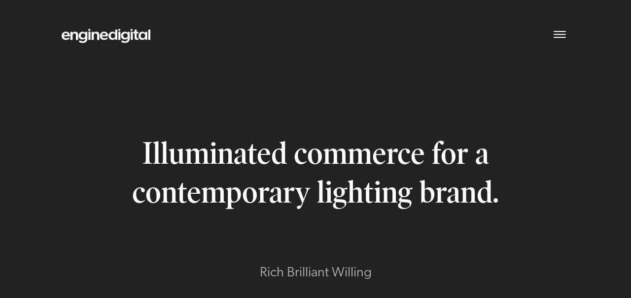

--- FILE ---
content_type: text/html; charset=UTF-8
request_url: https://enginedigital.com/work/rich-brilliant-willing/
body_size: 31770
content:
<!DOCTYPE html><html lang="en"><head><meta charSet="utf-8"/><meta name="viewport" content="width=device-width, initial-scale=1.0"/><link rel="preconnect" href="https://use.typekit.net"/><link rel="dns-prefetch" href="https://use.typekit.net"/><link rel="preconnect" href="https://p.typekit.net"/><link rel="dns-prefetch" href="https://p.typekit.net"/><link rel="dns-prefetch" href="https://img2.storyblok.com"/><link rel="dns-prefetch" href="https://a.storyblok.com"/><meta name="generator" content="Gatsby 5.6.0"/><meta data-react-helmet="true" name="description" content="See how Engine Digital helped this innovative lighting design brand deliver a custom B2B e-commerce experience to a design-minded customer base on a composable tech stack."/><meta data-react-helmet="true" property="og:title" content="RBW – B2B Composable E-Commerce Strategy, Design, and Development – Engine Digital"/><meta data-react-helmet="true" property="og:image" content="https:////a.storyblok.com/f/65160/2640x1632/865778b6d0/work-hero-rbw-full-2.jpg"/><meta data-react-helmet="true" property="og:description" content="See how Engine Digital helped this innovative lighting design brand deliver a custom B2B e-commerce experience to a design-minded customer base on a composable tech stack."/><meta data-react-helmet="true" property="og:type" content="website"/><meta data-react-helmet="true" name="twitter:card" content="summary_large_image"/><meta data-react-helmet="true" name="twitter:image" content="https:////a.storyblok.com/f/65160/2640x1632/865778b6d0/work-hero-rbw-full-2.jpg"/><meta data-react-helmet="true" name="twitter:creator" content="@EngineDigital"/><meta data-react-helmet="true" name="twitter:title" content="RBW – B2B Composable E-Commerce Strategy, Design, and Development – Engine Digital"/><meta data-react-helmet="true" name="twitter:description" content="See how Engine Digital helped this innovative lighting design brand deliver a custom B2B e-commerce experience to a design-minded customer base on a composable tech stack."/><meta data-react-helmet="true" name="date"/><meta name="theme-color" content="#222222"/><style data-href="/styles.7e3ea971f41885ee76f6.css" data-identity="gatsby-global-css">@import url(https://use.typekit.net/rlh5xes.css);.hamburger--squeeze .hamburger-inner{transition:transform .1s cubic-bezier(.55,.055,.675,.19),background-color .1s cubic-bezier(.55,.055,.675,.19) .1s}.hamburger--squeeze .hamburger-inner:before{transition:top .1s ease .1s,opacity .1s ease,background-color .1s cubic-bezier(.55,.055,.675,.19) .1s}.hamburger--squeeze .hamburger-inner:after{transition:bottom .1s ease .1s,transform .1s cubic-bezier(.55,.055,.675,.19),background-color .1s cubic-bezier(.55,.055,.675,.19) .1s}.hamburger--squeeze.is-active .hamburger-inner{transform:rotate(45deg);transition:transform .1s cubic-bezier(.215,.61,.355,1) .18s}.hamburger--squeeze.is-active .hamburger-inner:before{opacity:0;top:0;transition:top .1s ease,opacity .1s ease}.hamburger--squeeze.is-active .hamburger-inner:after{bottom:0;transform:rotate(-90deg);transition:bottom .1s ease,transform .1s cubic-bezier(.215,.61,.355,1) .18s}

/* ! tailwindcss v3.2.6 | MIT License | https://tailwindcss.com */*,:after,:before{border:0 solid;box-sizing:border-box}:after,:before{--tw-content:""}html{font-feature-settings:normal;font-family:ui-sans-serif,system-ui,-apple-system,BlinkMacSystemFont,Segoe UI,Roboto,Helvetica Neue,Arial,Noto Sans,sans-serif,Apple Color Emoji,Segoe UI Emoji,Segoe UI Symbol,Noto Color Emoji;line-height:1.5;-moz-tab-size:4;tab-size:4}body{line-height:inherit;margin:0}hr{border-top-width:1px;color:inherit;height:0}h1,h2,h3,h4,h5,h6{font-size:inherit;font-weight:inherit}a{color:inherit;text-decoration:inherit}b,strong{font-weight:bolder}code,pre{font-family:ui-monospace,SFMono-Regular,Menlo,Monaco,Consolas,Liberation Mono,Courier New,monospace;font-size:1em}small{font-size:80%}table{border-collapse:collapse;border-color:inherit;text-indent:0}button,input,select{color:inherit;font-family:inherit;font-size:100%;font-weight:inherit;line-height:inherit;margin:0;padding:0}button,select{text-transform:none}[type=button],[type=reset],[type=submit],button{-webkit-appearance:button;background-color:transparent;background-image:none}::-webkit-inner-spin-button,::-webkit-outer-spin-button{height:auto}[type=search]{-webkit-appearance:textfield;outline-offset:-2px}::-webkit-search-decoration{-webkit-appearance:none}::-webkit-file-upload-button{-webkit-appearance:button;font:inherit}summary{display:list-item}blockquote,figure,h1,h2,h3,h4,h5,h6,hr,ol,p,pre,ul{margin:0}ol,ul{list-style:none;padding:0}input::placeholder{color:#9ca3af;opacity:1}[role=button],button{cursor:pointer}iframe,img,object,svg,video{display:block;vertical-align:middle}img,video{height:auto;max-width:100%}[hidden]{display:none}*,:after,:before{--tw-border-spacing-x:0;--tw-border-spacing-y:0;--tw-translate-x:0;--tw-translate-y:0;--tw-rotate:0;--tw-skew-x:0;--tw-skew-y:0;--tw-scale-x:1;--tw-scale-y:1;--tw-pan-x: ;--tw-pan-y: ;--tw-pinch-zoom: ;--tw-scroll-snap-strictness:proximity;--tw-ordinal: ;--tw-slashed-zero: ;--tw-numeric-figure: ;--tw-numeric-spacing: ;--tw-numeric-fraction: ;--tw-ring-inset: ;--tw-ring-offset-width:0px;--tw-ring-offset-color:#fff;--tw-ring-color:rgba(59,130,246,.5);--tw-ring-offset-shadow:0 0 #0000;--tw-ring-shadow:0 0 #0000;--tw-shadow:0 0 #0000;--tw-shadow-colored:0 0 #0000;--tw-blur: ;--tw-brightness: ;--tw-contrast: ;--tw-grayscale: ;--tw-hue-rotate: ;--tw-invert: ;--tw-saturate: ;--tw-sepia: ;--tw-drop-shadow: ;--tw-backdrop-blur: ;--tw-backdrop-brightness: ;--tw-backdrop-contrast: ;--tw-backdrop-grayscale: ;--tw-backdrop-hue-rotate: ;--tw-backdrop-invert: ;--tw-backdrop-opacity: ;--tw-backdrop-saturate: ;--tw-backdrop-sepia: }::backdrop{--tw-border-spacing-x:0;--tw-border-spacing-y:0;--tw-translate-x:0;--tw-translate-y:0;--tw-rotate:0;--tw-skew-x:0;--tw-skew-y:0;--tw-scale-x:1;--tw-scale-y:1;--tw-pan-x: ;--tw-pan-y: ;--tw-pinch-zoom: ;--tw-scroll-snap-strictness:proximity;--tw-ordinal: ;--tw-slashed-zero: ;--tw-numeric-figure: ;--tw-numeric-spacing: ;--tw-numeric-fraction: ;--tw-ring-inset: ;--tw-ring-offset-width:0px;--tw-ring-offset-color:#fff;--tw-ring-color:rgba(59,130,246,.5);--tw-ring-offset-shadow:0 0 #0000;--tw-ring-shadow:0 0 #0000;--tw-shadow:0 0 #0000;--tw-shadow-colored:0 0 #0000;--tw-blur: ;--tw-brightness: ;--tw-contrast: ;--tw-grayscale: ;--tw-hue-rotate: ;--tw-invert: ;--tw-saturate: ;--tw-sepia: ;--tw-drop-shadow: ;--tw-backdrop-blur: ;--tw-backdrop-brightness: ;--tw-backdrop-contrast: ;--tw-backdrop-grayscale: ;--tw-backdrop-hue-rotate: ;--tw-backdrop-invert: ;--tw-backdrop-opacity: ;--tw-backdrop-saturate: ;--tw-backdrop-sepia: }.container{width:100%}@media (min-width:350px){.container{max-width:350px}}@media (min-width:576px){.container{max-width:576px}}@media (min-width:768px){.container{max-width:768px}}@media (min-width:992px){.container{max-width:992px}}@media (min-width:1200px){.container{max-width:1200px}}@media (min-width:1440px){.container{max-width:1440px}}.grid-wrapper{margin:0 auto;max-width:1440px;padding-left:20px;padding-right:20px;width:100%}.grid-row{display:flex;flex-wrap:wrap;margin-left:-5px;margin-right:-5px}@media (min-width:768px){.grid-row{margin-left:-10px;margin-right:-10px}}.grid-row .grid-row{margin-left:-5px;margin-right:-5px}@media (min-width:768px){.grid-row .grid-row{margin-left:-10px;margin-right:-10px}}.grid-overflow{margin-left:-10px;margin-right:-10px;width:calc(100% + 20px)}@media (min-width:768px){.grid-overflow{margin-left:0;margin-right:0;width:100%}}.grid-overflow__full{margin-left:-20px;margin-right:-20px;width:calc(100% + 40px)}@media (min-width:768px){.grid-overflow__full{margin-left:0;margin-right:0;width:100%}}.grid-overflow__clear{margin-left:10px;margin-right:10px}@media (min-width:768px){.grid-overflow__clear{margin-left:0;margin-right:0}}.col-1{flex:0 0 8.333333333333332%;max-width:8.333333333333332%;min-height:1px;padding-left:5px;padding-right:5px;position:relative;width:100%}@media (min-width:768px){.col-1{padding-left:10px;padding-right:10px}}.col-3{flex:0 0 25%;max-width:25%;min-height:1px;padding-left:5px;padding-right:5px;position:relative;width:100%}@media (min-width:768px){.col-3{padding-left:10px;padding-right:10px}}.col-4{flex:0 0 33.33333333333333%;max-width:33.33333333333333%;min-height:1px;padding-left:5px;padding-right:5px;position:relative;width:100%}@media (min-width:768px){.col-4{padding-left:10px;padding-right:10px}}.col-5{flex:0 0 41.66666666666667%;max-width:41.66666666666667%;min-height:1px;padding-left:5px;padding-right:5px;position:relative;width:100%}@media (min-width:768px){.col-5{padding-left:10px;padding-right:10px}}.col-6{flex:0 0 50%;max-width:50%;min-height:1px;padding-left:5px;padding-right:5px;position:relative;width:100%}@media (min-width:768px){.col-6{padding-left:10px;padding-right:10px}}.col-7{flex:0 0 58.333333333333336%;max-width:58.333333333333336%;min-height:1px;padding-left:5px;padding-right:5px;position:relative;width:100%}@media (min-width:768px){.col-7{padding-left:10px;padding-right:10px}}.col-10{flex:0 0 83.33333333333334%;max-width:83.33333333333334%;min-height:1px;padding-left:5px;padding-right:5px;position:relative;width:100%}@media (min-width:768px){.col-10{padding-left:10px;padding-right:10px}}.col-12{flex:0 0 100%;max-width:100%;min-height:1px;padding-left:5px;padding-right:5px;position:relative;width:100%}@media (min-width:768px){.col-12{padding-left:10px;padding-right:10px}}.col-offset-0{margin-left:0}.col-offset-1{margin-left:8.333333333333332%}.col-offset-2{margin-left:16.666666666666664%}.col-offset-5{margin-left:41.66666666666667%}.col-offset-6{margin-left:50%}.col-offset-7{margin-left:58.333333333333336%}.col-offset-8{margin-left:66.66666666666666%}.col-offset-9{margin-left:75%}.sr-only{border-width:0;white-space:nowrap}.pointer-events-none{pointer-events:none}.pointer-events-auto{pointer-events:auto}.invisible{visibility:hidden}.static{position:static}.fixed{position:fixed}.absolute{position:absolute}.relative{position:relative}.inset-0{bottom:0;top:0}.inset-0,.inset-x-0{left:0;right:0}.-right-5{right:-1.25rem}.bottom-0{bottom:0}.left-0{left:0}.left-2\/4{left:50%}.right-0{right:0}.top-0{top:0}.top-\[36px\]{top:36px}.z-10{z-index:10}.z-30{z-index:30}.z-40{z-index:40}.z-50{z-index:50}.col-span-full{grid-column:1/-1}.float-right{float:right}.float-left{float:left}.m-0{margin:0}.-mx-5{margin-left:-1.25rem;margin-right:-1.25rem}.mx-1{margin-left:.25rem;margin-right:.25rem}.mx-3{margin-left:.75rem;margin-right:.75rem}.mx-5{margin-left:1.25rem;margin-right:1.25rem}.mx-\[15px\]{margin-left:15px;margin-right:15px}.mx-auto{margin-left:auto;margin-right:auto}.my-0{margin-bottom:0;margin-top:0}.my-10{margin-bottom:2.5rem;margin-top:2.5rem}.my-16{margin-bottom:4rem;margin-top:4rem}.my-2{margin-bottom:.5rem;margin-top:.5rem}.my-32{margin-bottom:8rem;margin-top:8rem}.my-6{margin-bottom:1.5rem;margin-top:1.5rem}.-mb-24{margin-bottom:-6rem}.-mb-3{margin-bottom:-.75rem}.-mt-1{margin-top:-.25rem}.-mt-2{margin-top:-.5rem}.-mt-6{margin-top:-1.5rem}.-mt-px{margin-top:-1px}.mb-0{margin-bottom:0}.mb-10{margin-bottom:2.5rem}.mb-12{margin-bottom:3rem}.mb-16{margin-bottom:4rem}.mb-2{margin-bottom:.5rem}.mb-20{margin-bottom:5rem}.mb-24{margin-bottom:6rem}.mb-28{margin-bottom:7rem}.mb-3{margin-bottom:.75rem}.mb-32{margin-bottom:8rem}.mb-4{margin-bottom:1rem}.mb-5{margin-bottom:1.25rem}.mb-6{margin-bottom:1.5rem}.mb-8{margin-bottom:2rem}.ml-0{margin-left:0}.ml-1{margin-left:.25rem}.ml-2{margin-left:.5rem}.ml-20{margin-left:5rem}.ml-3{margin-left:.75rem}.ml-4{margin-left:1rem}.ml-5{margin-left:1.25rem}.mr-2{margin-right:.5rem}.mr-6{margin-right:1.5rem}.mr-8{margin-right:2rem}.mr-auto{margin-right:auto}.mt-0{margin-top:0}.mt-10{margin-top:2.5rem}.mt-12{margin-top:3rem}.mt-2{margin-top:.5rem}.mt-20{margin-top:5rem}.mt-24{margin-top:6rem}.mt-4{margin-top:1rem}.mt-6{margin-top:1.5rem}.mt-8{margin-top:2rem}.mt-9{margin-top:2.25rem}.box-border{box-sizing:border-box}.block{display:block}.inline-block{display:inline-block}.\!inline{display:inline!important}.inline{display:inline}.flex{display:flex}.inline-flex{display:inline-flex}.table{display:table}.flow-root{display:flow-root}.grid{display:grid}.hidden{display:none}.aspect-\[580\/705\]{aspect-ratio:580/705}.h-05{height:.125rem}.h-10{height:2.5rem}.h-5{height:1.25rem}.h-auto{height:auto}.h-full{height:100%}.h-px{height:1px}.h-screen{height:100vh}.max-h-screen{max-height:100vh}.min-h-\[20rem\]{min-height:20rem}.\!w-auto{width:auto!important}.w-1\/2{width:50%}.w-10{width:2.5rem}.w-5{width:1.25rem}.w-6{width:1.5rem}.w-auto{width:auto}.w-full{width:100%}.w-screen{width:100vw}.max-w-\[28rem\]{max-width:28rem}.max-w-\[44rem\]{max-width:44rem}.max-w-\[580px\]{max-width:580px}.max-w-lg{max-width:50rem}.flex-none{flex:none}.flex-shrink{flex-shrink:1}.flex-shrink-0{flex-shrink:0}.flex-grow,.grow{flex-grow:1}.-translate-x-2\/4{--tw-translate-x:-50%}.-translate-x-2\/4,.-translate-y-\[49\%\]{transform:translate(var(--tw-translate-x),var(--tw-translate-y)) rotate(var(--tw-rotate)) skewX(var(--tw-skew-x)) skewY(var(--tw-skew-y)) scaleX(var(--tw-scale-x)) scaleY(var(--tw-scale-y))}.-translate-y-\[49\%\]{--tw-translate-y:-49%}.translate-x-0{--tw-translate-x:0px}.transform,.translate-x-0{transform:translate(var(--tw-translate-x),var(--tw-translate-y)) rotate(var(--tw-rotate)) skewX(var(--tw-skew-x)) skewY(var(--tw-skew-y)) scaleX(var(--tw-scale-x)) scaleY(var(--tw-scale-y))}.cursor-pointer{cursor:pointer}.resize{resize:both}.list-none{list-style-type:none}.appearance-none{appearance:none}.grid-cols-6{grid-template-columns:repeat(6,minmax(0,1fr))}.flex-row-reverse{flex-direction:row-reverse}.flex-col{flex-direction:column}.flex-col-reverse{flex-direction:column-reverse}.flex-wrap{flex-wrap:wrap}.flex-nowrap{flex-wrap:nowrap}.items-start{align-items:flex-start}.items-end{align-items:flex-end}.items-center{align-items:center}.justify-center{justify-content:center}.justify-between{justify-content:space-between}.justify-around{justify-content:space-around}.gap-x-2\.5{column-gap:.625rem}.gap-y-12{row-gap:3rem}.space-y-20>:not([hidden])~:not([hidden]){--tw-space-y-reverse:0;margin-bottom:calc(5rem*var(--tw-space-y-reverse));margin-top:calc(5rem*(1 - var(--tw-space-y-reverse)))}.self-end{align-self:flex-end}.overflow-auto{overflow:auto}.overflow-hidden{overflow:hidden}.overflow-visible{overflow:visible}.overflow-y-auto{overflow-y:auto}.overflow-x-hidden{overflow-x:hidden}.whitespace-nowrap{white-space:nowrap}.whitespace-pre-wrap{white-space:pre-wrap}.rounded-2xl{border-radius:1rem}.rounded-full{border-radius:9999px}.rounded-lg{border-radius:.5rem}.rounded-sm{border-radius:.125rem}.border{border-width:1px}.border-0{border-width:0}.border-b{border-bottom-width:1px}.border-b-0{border-bottom-width:0}.border-l-4{border-left-width:4px}.border-r{border-right-width:1px}.border-t{border-top-width:1px}.border-solid{border-style:solid}.border-mono-300{--tw-border-opacity:1;border-color:rgb(217 217 217/var(--tw-border-opacity))}.border-mono-400{--tw-border-opacity:1;border-color:rgb(201 201 201/var(--tw-border-opacity))}.border-mono-500{--tw-border-opacity:1;border-color:rgb(136 136 136/var(--tw-border-opacity))}.border-mono-600{--tw-border-opacity:1;border-color:rgb(102 102 102/var(--tw-border-opacity))}.border-mono-700{--tw-border-opacity:1;border-color:rgb(68 68 68/var(--tw-border-opacity))}.border-neutral-black{--tw-border-opacity:1;border-color:rgb(34 34 34/var(--tw-border-opacity))}.border-transparent{border-color:transparent}.border-opacity-30{--tw-border-opacity:0.3}.bg-mono-000{--tw-bg-opacity:1;background-color:rgb(248 248 248/var(--tw-bg-opacity))}.bg-mono-100{--tw-bg-opacity:1;background-color:rgb(242 242 242/var(--tw-bg-opacity))}.bg-mono-300{--tw-bg-opacity:1;background-color:rgb(217 217 217/var(--tw-bg-opacity))}.bg-mono-600{--tw-bg-opacity:1;background-color:rgb(102 102 102/var(--tw-bg-opacity))}.bg-mono-700{--tw-bg-opacity:1;background-color:rgb(68 68 68/var(--tw-bg-opacity))}.bg-neutral-black{--tw-bg-opacity:1;background-color:rgb(34 34 34/var(--tw-bg-opacity))}.bg-transparent{background-color:transparent}.bg-white{--tw-bg-opacity:1;background-color:rgb(255 255 255/var(--tw-bg-opacity))}.bg-cover{background-size:cover}.bg-no-repeat{background-repeat:no-repeat}.fill-\[currentColor\]{fill:currentColor}.p-0{padding:0}.p-5{padding:1.25rem}.p-\[1\.125rem\]{padding:1.125rem}.px-0{padding-left:0;padding-right:0}.px-12{padding-left:3rem;padding-right:3rem}.px-2{padding-left:.5rem;padding-right:.5rem}.px-4{padding-left:1rem;padding-right:1rem}.px-5{padding-left:1.25rem;padding-right:1.25rem}.px-8{padding-left:2rem;padding-right:2rem}.px-\[0\.9375rem\]{padding-left:.9375rem;padding-right:.9375rem}.px-\[15px\]{padding-left:15px;padding-right:15px}.py-0{padding-bottom:0;padding-top:0}.py-10{padding-bottom:2.5rem;padding-top:2.5rem}.py-12{padding-bottom:3rem;padding-top:3rem}.py-16{padding-bottom:4rem;padding-top:4rem}.py-20{padding-bottom:5rem;padding-top:5rem}.py-25{padding-bottom:6.25rem;padding-top:6.25rem}.py-28{padding-bottom:7rem;padding-top:7rem}.py-32{padding-bottom:8rem;padding-top:8rem}.py-40{padding-bottom:10rem;padding-top:10rem}.py-5{padding-bottom:1.25rem;padding-top:1.25rem}.py-50{padding-bottom:12.5rem;padding-top:12.5rem}.py-6{padding-bottom:1.5rem;padding-top:1.5rem}.py-8{padding-bottom:2rem;padding-top:2rem}.pb-0{padding-bottom:0}.pb-10{padding-bottom:2.5rem}.pb-12{padding-bottom:3rem}.pb-14{padding-bottom:3.5rem}.pb-16{padding-bottom:4rem}.pb-20{padding-bottom:5rem}.pb-24{padding-bottom:6rem}.pb-25{padding-bottom:6.25rem}.pb-28{padding-bottom:7rem}.pb-3{padding-bottom:.75rem}.pb-32{padding-bottom:8rem}.pb-36{padding-bottom:9rem}.pb-4{padding-bottom:1rem}.pb-5{padding-bottom:1.25rem}.pb-50{padding-bottom:12.5rem}.pb-6{padding-bottom:1.5rem}.pb-8{padding-bottom:2rem}.pl-16{padding-left:4rem}.pl-2{padding-left:.5rem}.pl-4{padding-left:1rem}.pl-6{padding-left:1.5rem}.pr-16{padding-right:4rem}.pr-2{padding-right:.5rem}.pr-5{padding-right:1.25rem}.pr-6{padding-right:1.5rem}.pt-0{padding-top:0}.pt-1{padding-top:.25rem}.pt-10{padding-top:2.5rem}.pt-12{padding-top:3rem}.pt-14{padding-top:3.5rem}.pt-16{padding-top:4rem}.pt-20{padding-top:5rem}.pt-24{padding-top:6rem}.pt-25{padding-top:6.25rem}.pt-3{padding-top:.75rem}.pt-4{padding-top:1rem}.pt-40{padding-top:10rem}.pt-6{padding-top:1.5rem}.pt-8{padding-top:2rem}.text-left{text-align:left}.text-center{text-align:center}.align-baseline{vertical-align:baseline}.align-middle{vertical-align:middle}.align-bottom{vertical-align:bottom}.font-sans-rebrand-book{font-family:canada-type-gibson,-apple-system,BlinkMacSystemFont,Segoe UI,Roboto,Oxygen,Ubuntu,Cantarell,Fira Sans,Droid Sans,Helvetica Neue,sans-serif}.text-3xl{font-size:1.875rem}.text-5xl{font-size:3rem}.text-lg{font-size:1.125rem}.text-sm{font-size:.875rem}.text-xl{font-size:1.25rem}.font-bold{font-weight:700}.font-extralight{font-weight:200}.font-light{font-weight:300}.font-medium{font-weight:500}.font-normal{font-weight:400}.font-semibold{font-weight:600}.capitalize{text-transform:capitalize}.italic{font-style:italic}.leading-normal{line-height:1.5}.leading-tight{line-height:1.25}.text-error{--tw-text-opacity:1;color:rgb(255 3 3/var(--tw-text-opacity))}.text-mono-100{--tw-text-opacity:1;color:rgb(242 242 242/var(--tw-text-opacity))}.text-mono-200{--tw-text-opacity:1;color:rgb(233 233 233/var(--tw-text-opacity))}.text-mono-400{--tw-text-opacity:1;color:rgb(201 201 201/var(--tw-text-opacity))}.text-mono-500{--tw-text-opacity:1;color:rgb(136 136 136/var(--tw-text-opacity))}.text-mono-600{--tw-text-opacity:1;color:rgb(102 102 102/var(--tw-text-opacity))}.text-mono-700{--tw-text-opacity:1;color:rgb(68 68 68/var(--tw-text-opacity))}.text-neutral-black{--tw-text-opacity:1;color:rgb(34 34 34/var(--tw-text-opacity))}.text-white{--tw-text-opacity:1;color:rgb(255 255 255/var(--tw-text-opacity))}.underline{text-decoration-line:underline}.no-underline{text-decoration-line:none}.opacity-0{opacity:0}.opacity-100{opacity:1}.opacity-25{opacity:.25}.opacity-50{opacity:.5}.opacity-60{opacity:.6}.opacity-75{opacity:.75}.shadow-mobile{--tw-shadow:-8px 8px 8px rgba(0,0,0,.1),-12px 12px 24px rgba(0,0,0,.2);--tw-shadow-colored:-8px 8px 8px var(--tw-shadow-color),-12px 12px 24px var(--tw-shadow-color);box-shadow:var(--tw-ring-offset-shadow,0 0 #0000),var(--tw-ring-shadow,0 0 #0000),var(--tw-shadow)}.outline-none{outline:2px solid transparent;outline-offset:2px}.outline{outline-style:solid}.filter{filter:var(--tw-blur) var(--tw-brightness) var(--tw-contrast) var(--tw-grayscale) var(--tw-hue-rotate) var(--tw-invert) var(--tw-saturate) var(--tw-sepia) var(--tw-drop-shadow)}.transition{transition-duration:.15s;transition-property:color,background-color,border-color,outline-color,text-decoration-color,fill,stroke,opacity,box-shadow,transform,filter,backdrop-filter;transition-timing-function:cubic-bezier(.4,0,.2,1)}.transition-opacity{transition-duration:.15s;transition-property:opacity;transition-timing-function:cubic-bezier(.4,0,.2,1)}.delay-1000{transition-delay:1s}.duration-1000{transition-duration:1s}.ease-linear{transition-timing-function:linear}.type-1230{font-size:.75rem;line-height:1.666666666666667}.type-1230,.type-1430{font-family:canada-type-gibson,-apple-system,BlinkMacSystemFont,Segoe UI,Roboto,Oxygen,Ubuntu,Cantarell,Fira Sans,Droid Sans,Helvetica Neue,sans-serif;font-weight:300;letter-spacing:0}.type-1430{font-size:.875rem;line-height:1.4285714285714286}.type-1630-loose{font-size:1rem;line-height:1.5}.type-1630-loose,.type-1830{font-family:canada-type-gibson,-apple-system,BlinkMacSystemFont,Segoe UI,Roboto,Oxygen,Ubuntu,Cantarell,Fira Sans,Droid Sans,Helvetica Neue,sans-serif;font-weight:300;letter-spacing:0}.type-1830{font-size:1.125rem;line-height:1.5555555555555558}.type-2030{font-size:1.25rem;line-height:1.6}.type-2030,.type-2230{font-family:canada-type-gibson,-apple-system,BlinkMacSystemFont,Segoe UI,Roboto,Oxygen,Ubuntu,Cantarell,Fira Sans,Droid Sans,Helvetica Neue,sans-serif;font-weight:300;letter-spacing:0}.type-2230{font-size:1.375rem;line-height:1.7272727272727273}.type-2430{font-size:1.5rem;line-height:1.333333333333333}.type-2430,.type-2830{font-family:canada-type-gibson,-apple-system,BlinkMacSystemFont,Segoe UI,Roboto,Oxygen,Ubuntu,Cantarell,Fira Sans,Droid Sans,Helvetica Neue,sans-serif;font-weight:300;letter-spacing:0}.type-2830{font-size:1.75rem;line-height:1.4285714285714286}.type-3630{font-size:2.25rem;font-weight:300;line-height:1.3888888888888888}.type-3630,.type-4820{font-family:canada-type-gibson,-apple-system,BlinkMacSystemFont,Segoe UI,Roboto,Oxygen,Ubuntu,Cantarell,Fira Sans,Droid Sans,Helvetica Neue,sans-serif;letter-spacing:-.03125rem}.type-4820{font-size:3rem;font-weight:200;line-height:1.333333333333333}.type-serif-2260{font-size:1.375rem;line-height:1.3636363636363635}.type-serif-2260,.type-serif-3660{font-family:poynter-oldstyle-display-nar,Lucida Bright,Lucidabright,Lucida Serif,Lucida,DejaVu Serif,Bitstream Vera Serif,Liberation Serif,Georgia,serif;font-weight:600;letter-spacing:0}.type-serif-3660{font-size:2.25rem;line-height:1.3888888888888888}.type-serif-4260{font-family:poynter-oldstyle-display-nar,Lucida Bright,Lucidabright,Lucida Serif,Lucida,DejaVu Serif,Bitstream Vera Serif,Liberation Serif,Georgia,serif;font-size:2.625rem;font-weight:600;letter-spacing:0;line-height:1.1428571428571428}html{-ms-text-size-adjust:100%;-webkit-text-size-adjust:100%}a,body,h1,h2,h3,h4,h5,h6{-webkit-font-smoothing:antialiased;-moz-osx-font-smoothing:grayscale;font-family:canada-type-gibson,-apple-system,BlinkMacSystemFont,Segoe UI,Roboto,Oxygen,Ubuntu,Cantarell,Fira Sans,Droid Sans,Helvetica Neue,sans-serif;font-weight:300;line-height:1.5;margin:0}body{-webkit-overflow-scrolling:touch;--tw-bg-opacity:1;--tw-text-opacity:1;background-color:rgb(34 34 34/var(--tw-bg-opacity));color:rgb(68 68 68/var(--tw-text-opacity));position:relative}body:before{--tw-bg-opacity:1;background-color:rgb(255 255 255/var(--tw-bg-opacity));content:"";height:100%;left:0;max-width:100%;min-height:100vh;position:absolute;top:0;width:100vw;z-index:-1}.is-fixed-body{overflow:hidden;position:fixed;width:100%}@media (hover:hover){.is-fixed-body{padding-right:15px}}figure,footer,header,main,nav,section,summary{display:block}progress,video{display:inline-block}progress{vertical-align:baseline}[hidden],template{display:none}.underline-link-unstyled{--tw-text-opacity:1;-webkit-text-decoration-skip:objects;background-color:transparent;color:rgb(68 68 68/var(--tw-text-opacity));text-decoration-line:none}.underline-link-unstyled:active,.underline-link-unstyled:visited{--tw-text-opacity:1;color:rgb(68 68 68/var(--tw-text-opacity));outline-width:0}.pill-link{border-radius:9999px;cursor:pointer;display:inline-block;font-family:canada-type-gibson,-apple-system,BlinkMacSystemFont,Segoe UI,Roboto,Oxygen,Ubuntu,Cantarell,Fira Sans,Droid Sans,Helvetica Neue,sans-serif;font-size:1rem;font-weight:300;letter-spacing:0;line-height:1.5;padding:1.25rem 3rem;text-transform:uppercase;transition:all .3s ease}.pill-link--light{--tw-border-opacity:1;--tw-text-opacity:1;border-color:rgb(255 255 255/var(--tw-border-opacity));border-width:1px;color:rgb(255 255 255/var(--tw-text-opacity))}.pill-link--light:hover{--tw-bg-opacity:1;--tw-text-opacity:1;background-color:rgb(255 255 255/var(--tw-bg-opacity))}.pill-link--dark,.pill-link--light:hover{color:rgb(34 34 34/var(--tw-text-opacity))}.pill-link--dark{--tw-border-opacity:1;--tw-text-opacity:1;border-color:rgb(34 34 34/var(--tw-border-opacity));border-width:1px}.pill-link--dark:hover{--tw-bg-opacity:1;--tw-text-opacity:1;color:rgb(255 255 255/var(--tw-text-opacity))}.is-dark .work-page,.pill-link--dark:hover{background-color:rgb(34 34 34/var(--tw-bg-opacity))}.is-dark .work-page{--tw-bg-opacity:1}.is-dark .work-page .underline-link-unstyled,.is-dark .work-page .underline-link-unstyled:active,.is-dark .work-page .underline-link-unstyled:visited,.is-dark .work-page h1,.is-dark .work-page h2,.is-dark .work-page h3,.is-dark .work-page h4,.is-dark .work-page h5,.is-dark .work-page p,.is-dark-content .underline-link-unstyled,.is-dark-content .underline-link-unstyled:active,.is-dark-content .underline-link-unstyled:visited,.is-dark-content h1,.is-dark-content h2,.is-dark-content h3,.is-dark-content h4,.is-dark-content h5,.is-dark-content p{--tw-text-opacity:1;color:rgb(255 255 255/var(--tw-text-opacity))}b,bold,strong{font-weight:600}button{background-color:transparent;border:none;color:inherit;cursor:pointer;font:inherit;padding:0}button:focus{outline:0 auto transparent}.sr-only{clip:rect(0,0,0,0);border-style:none;height:1px;margin:-1px;overflow:hidden;padding:0;position:absolute;width:1px}.underline-link,.underline-links a{--tw-text-opacity:1;box-shadow:inset 0 -1px 0 rgba(85,85,85,.3);color:rgb(102 102 102/var(--tw-text-opacity));cursor:pointer;text-decoration-line:none}.hover-link,.underline-link,.underline-links a{--tw-text-opacity:1;background-image:linear-gradient(transparent calc(100% - 1px),#888 1px);background-repeat:no-repeat;background-size:0 100%;color:rgb(68 68 68/var(--tw-text-opacity));cursor:pointer;padding-bottom:2px;text-decoration-line:none;transition:background-size .3s ease;width:100%}@media (min-width:768px){.hover-link,.underline-link,.underline-links a{padding-bottom:3px;width:auto}}.nav-link .hover-link{background-image:unset;cursor:pointer;padding-bottom:0;position:relative;text-decoration:unset;text-shadow:0 -2px 0 #f8f8f8,0 -2px 0 #f8f8f8,0 0 0 #f8f8f8,2px -2px 0 #f8f8f8,2px -2px 0 #f8f8f8,2px 0 0 #f8f8f8,-2px -2px 0 #f8f8f8,-2px -2px 0 #f8f8f8,-2px 0 0 #f8f8f8,2px -2px 0 #f8f8f8,2px -2px 0 #f8f8f8,2px 0 0 #f8f8f8,-2px -2px 0 #f8f8f8,-2px -2px 0 #f8f8f8,-2px 0 0 #f8f8f8,0 -2px 0 #f8f8f8,0 -2px 0 #f8f8f8,0 2px 0 #f8f8f8;transition:all .3s ease}.is-dark .nav-link .hover-link{text-shadow:0 -2px 0 #222,0 -2px 0 #222,0 0 0 #222,2px -2px 0 #222,2px -2px 0 #222,2px 0 0 #222,-2px -2px 0 #222,-2px -2px 0 #222,-2px 0 0 #222,2px -2px 0 #222,2px -2px 0 #222,2px 0 0 #222,-2px -2px 0 #222,-2px -2px 0 #222,-2px 0 0 #222,0 -2px 0 #222,0 -2px 0 #222,0 2px 0 #222}.nav-link .hover-link:after{background-color:#888;bottom:2px;content:"";height:2px;left:0;margin:2px 0 0;position:absolute;transition:all .2s ease-in-out;transition-duration:.3s;width:0;z-index:-1}@media (min-width:992px){.nav-link .hover-link:after{bottom:5px;margin:5px 0 0}}.nav-link:hover{cursor:pointer}.nav-link .hover-link.hover-link--active:after,.nav-link:hover .hover-link:after{opacity:1;width:100%}.nav-link .hover-link.hover-link--active,.nav-link--secondary .hover-link.hover-link--active{cursor:default}.is-dark .work-page .hover-link,.is-dark-content .hover-link{--tw-text-opacity:1;background-image:linear-gradient(transparent calc(100% - 1px),hsla(0,0%,100%,.5) 1px);color:rgb(217 217 217/var(--tw-text-opacity))}.nav-link .hover-link,.nav-link--secondary .hover-link,.nav-link--social .hover-link{--tw-text-opacity:1;color:rgb(68 68 68/var(--tw-text-opacity))}.is-dark .nav-link .hover-link,.is-dark .nav-link--secondary .hover-link,.is-dark .nav-link--social .hover-link{color:#d9d9d9}@media (min-width:992px){.nav-link .hover-link,.nav-link--secondary .hover-link,.nav-link--social .hover-link{color:#d9d9d9}.is-dark .nav-link .hover-link,.is-dark .nav-link--secondary .hover-link,.is-dark .nav-link--social .hover-link{--tw-text-opacity:1;color:rgb(68 68 68/var(--tw-text-opacity))}.nav-link .hover-link{text-shadow:0 -2px 0 #222,0 -2px 0 #222,0 0 0 #222,2px -2px 0 #222,2px -2px 0 #222,2px 0 0 #222,-2px -2px 0 #222,-2px -2px 0 #222,-2px 0 0 #222,2px -2px 0 #222,2px -2px 0 #222,2px 0 0 #222,-2px -2px 0 #222,-2px -2px 0 #222,-2px 0 0 #222,0 -2px 0 #222,0 -2px 0 #222,0 2px 0 #222}.is-dark .nav-link .hover-link{text-shadow:0 -2px 0 #f8f8f8,0 -2px 0 #f8f8f8,0 0 0 #f8f8f8,2px -2px 0 #f8f8f8,2px -2px 0 #f8f8f8,2px 0 0 #f8f8f8,-2px -2px 0 #f8f8f8,-2px -2px 0 #f8f8f8,-2px 0 0 #f8f8f8,2px -2px 0 #f8f8f8,2px -2px 0 #f8f8f8,2px 0 0 #f8f8f8,-2px -2px 0 #f8f8f8,-2px -2px 0 #f8f8f8,-2px 0 0 #f8f8f8,0 -2px 0 #f8f8f8,0 -2px 0 #f8f8f8,0 2px 0 #f8f8f8}}.is-dark .work-page .underline-link,.is-dark .work-page .underline-links a,.is-dark-content .underline-link,.is-dark-content .underline-links a{--tw-text-opacity:1;background-image:linear-gradient(transparent calc(100% - 1px),#fff 1px);box-shadow:inset 0 -1px 0 hsla(0,0%,100%,.3);color:rgb(255 255 255/var(--tw-text-opacity))}.is-dark .work-page .hover-link--dark{--tw-text-opacity:1;background-image:linear-gradient(transparent calc(100% - 1px),#424242 1px);color:rgb(68 68 68/var(--tw-text-opacity))}@media (min-width:992px){.hover-link--active,.hover-link--dark:hover,.hover-link:hover,.underline-link:focus,.underline-link:hover,.underline-links a:focus,.underline-links a:hover{background-size:100% 100%}}.footer-dark{--tw-bg-opacity:1;--tw-text-opacity:1;background-color:rgb(34 34 34/var(--tw-bg-opacity));color:rgb(255 255 255/var(--tw-text-opacity))}@keyframes fadeIn{0%{opacity:0}to{opacity:1}}.swiper-slide{-webkit-backface-visibility:hidden;display:flex;flex-shrink:0;height:100%;overflow:hidden;position:relative;-webkit-transform:translateZ(0);transition-property:transform;width:100%;will-change:transform}.swiper-next,.swiper-prev{display:none}@media (min-width:992px){.swiper-next,.swiper-prev{display:block;height:50vw;position:absolute;top:0;width:50%;z-index:10}}.swiper-next:focus,.swiper-prev:focus{outline:2px solid transparent;outline-offset:2px}.swiper-next{right:0}.swiper-container{margin-left:auto;margin-right:auto;overflow:hidden;position:relative;width:100%;z-index:10}.swiper-container-no-flexbox .swiper-slide{float:left}.swiper-container-vertical>.swiper-wrapper{flex-direction:column}.swiper-wrapper{box-sizing:content-box;display:flex;height:100%;margin-bottom:2rem;position:relative;transition-property:transform;width:100%;will-change:transform;z-index:10}.swiper-container-android .swiper-slide,.swiper-wrapper{transform:translateZ(0)}.swiper-container-multirow>.swiper-wrapper{flex-wrap:wrap}.swiper-container-free-mode>.swiper-wrapper{margin-left:auto;margin-right:auto;transition-timing-function:ease-out}.swiper-scrollbar{--tw-bg-opacity:1;background-color:rgb(34 34 34/var(--tw-bg-opacity));position:relative;-ms-touch-action:none}.swiper-container-horizontal>.swiper-scrollbar{bottom:1px;height:2px;left:15%;overflow:hidden;position:absolute;width:70%;z-index:10}.shadow-mobile .swiper-wrapper{margin-bottom:0}.carousel-tablet-2up{margin-left:-36px;overflow:hidden;padding:12px 12px 0 36px;width:calc(100% + 48px)}.carousel-tablet-2up .swiper-container,.carousel-tablet-2up .swiper-slide{overflow:initial}.carousel-tablet-2up .swiper-slide .landscape-tablet{box-shadow:none;transition:box-shadow .1s ease-in-out}.carousel-tablet-2up .swiper-slide-active .landscape-tablet{box-shadow:-8px 8px 8px rgba(0,0,0,.1),-12px 12px 24px rgba(0,0,0,.2)}@media (min-width:1200px){.carousel-tablet-2up{margin-left:-60px;overflow:hidden;padding:12px 12px 0 60px;width:calc(100% + 72px)}.carousel-tablet-2up .swiper-wrapper{margin-bottom:72px}.carousel-tablet-2up .swiper-slide-active .landscape-tablet,.carousel-tablet-2up .swiper-slide-next .landscape-tablet{box-shadow:-16px 16px 16px rgba(0,0,0,.1),-24px 24px 36px rgba(0,0,0,.175)}}.carousel-mobile-3up{overflow:hidden;padding-top:12px}.carousel-mobile-3up .swiper-container,.carousel-mobile-3up .swiper-slide{overflow:initial}@media (min-width:1200px){.carousel-mobile-3up .swiper-wrapper{margin-bottom:72px}}.bg_dark{--tw-bg-opacity:1;background-color:rgb(34 34 34/var(--tw-bg-opacity));position:relative}@media (min-width:768px){.bg_dark{background-color:transparent}.bg_dark:after{--tw-bg-opacity:1;background-color:rgb(34 34 34/var(--tw-bg-opacity));bottom:0;content:var(--tw-content);left:0;position:absolute;right:0;top:0;width:100vw;z-index:-1}}@media (max-width:991px){.bg_wash-mobile{--tw-bg-opacity:1;background-color:rgb(242 242 242/var(--tw-bg-opacity));position:relative}}@media (min-width:992px){.bg_wash-desktop{position:relative}.bg_wash-desktop:after{--tw-bg-opacity:1;background-color:rgb(242 242 242/var(--tw-bg-opacity));bottom:0;content:var(--tw-content);left:10px;position:absolute;right:0;top:0;width:calc(100vw - 20px);z-index:-1}}.intro-layout-text{font-family:canada-type-gibson,-apple-system,BlinkMacSystemFont,Segoe UI,Roboto,Oxygen,Ubuntu,Cantarell,Fira Sans,Droid Sans,Helvetica Neue,sans-serif;font-size:1.25rem;font-weight:300;letter-spacing:0;line-height:1.6;padding-top:3rem}@media (min-width:992px){.intro-layout-text{padding-bottom:6rem;padding-top:6rem}}.intro-layout-text{padding-bottom:76px}.intro-layout-text h2,.intro-layout-text h3,.intro-layout-text h4{font-family:canada-type-gibson,-apple-system,BlinkMacSystemFont,Segoe UI,Roboto,Oxygen,Ubuntu,Cantarell,Fira Sans,Droid Sans,Helvetica Neue,sans-serif;font-size:1.5rem;font-weight:300;letter-spacing:0;line-height:1.333333333333333;margin-bottom:1.5rem}@media (min-width:992px){.intro-layout-text h2,.intro-layout-text h3,.intro-layout-text h4{font-family:canada-type-gibson,-apple-system,BlinkMacSystemFont,Segoe UI,Roboto,Oxygen,Ubuntu,Cantarell,Fira Sans,Droid Sans,Helvetica Neue,sans-serif;font-size:1.75rem;font-weight:300;letter-spacing:0;line-height:1.4285714285714286;margin-bottom:2.5rem}}.intro-layout-text h2{margin-bottom:2rem}@media (min-width:992px){.intro-layout-text h2{margin-bottom:4rem}}.intro-layout-text p{margin-bottom:1.5rem}@media (min-width:992px){.intro-layout-text p{margin-bottom:2rem}}.intro-layout-text a{--tw-text-opacity:1;color:rgb(68 68 68/var(--tw-text-opacity));font-family:canada-type-gibson,-apple-system,BlinkMacSystemFont,Segoe UI,Roboto,Oxygen,Ubuntu,Cantarell,Fira Sans,Droid Sans,Helvetica Neue,sans-serif;font-size:1rem;font-weight:300;letter-spacing:0;line-height:1.5}@media (min-width:992px){.intro-layout-text a{font-family:canada-type-gibson,-apple-system,BlinkMacSystemFont,Segoe UI,Roboto,Oxygen,Ubuntu,Cantarell,Fira Sans,Droid Sans,Helvetica Neue,sans-serif;font-size:1.25rem;font-weight:300;letter-spacing:0;line-height:1.6}}.intro-layout-text>:last-of-type{margin-bottom:0!important}.intro-layout-text ul{margin-bottom:1.5rem;margin-left:0;overflow:auto;padding-left:1rem}@media (min-width:992px){.intro-layout-text ul{margin-bottom:2rem}}.intro-layout-text ul{list-style:none}.intro-layout-text ol>li,.intro-layout-text ul>li{position:relative}.intro-layout-text ul>li:before{content:"–";display:inline-block;float:left;left:-1rem;position:relative;width:0}.intro-layout-text ol{counter-reset:ol-counter;list-style-type:none;overflow:auto;padding-left:1.5rem}.intro-layout-text ol>li:before{content:counter(ol-counter) " -";counter-increment:ol-counter;display:inline-block;float:left;font-size:.875rem;left:-1.5rem;margin-right:-1rem;position:relative;top:.25rem;width:1rem}.intro-layout-text li p{margin-bottom:0}.landing-glyphs path{fill:#fff}@media (min-width:768px){.md\:col-2{flex:0 0 16.666666666666664%;max-width:16.666666666666664%;min-height:1px;padding-left:5px;padding-right:5px;position:relative;width:100%}@media (min-width:768px){.md\:col-2{padding-left:10px;padding-right:10px}}.md\:col-4{flex:0 0 33.33333333333333%;max-width:33.33333333333333%;min-height:1px;padding-left:5px;padding-right:5px;position:relative;width:100%}@media (min-width:768px){.md\:col-4{padding-left:10px;padding-right:10px}}.md\:col-5{flex:0 0 41.66666666666667%;max-width:41.66666666666667%;min-height:1px;padding-left:5px;padding-right:5px;position:relative;width:100%}@media (min-width:768px){.md\:col-5{padding-left:10px;padding-right:10px}}.md\:col-6{flex:0 0 50%;max-width:50%;min-height:1px;padding-left:5px;padding-right:5px;position:relative;width:100%}@media (min-width:768px){.md\:col-6{padding-left:10px;padding-right:10px}}.md\:col-7{flex:0 0 58.333333333333336%;max-width:58.333333333333336%;min-height:1px;padding-left:5px;padding-right:5px;position:relative;width:100%}@media (min-width:768px){.md\:col-7{padding-left:10px;padding-right:10px}}.md\:col-8{flex:0 0 66.66666666666666%;max-width:66.66666666666666%;min-height:1px;padding-left:5px;padding-right:5px;position:relative;width:100%}@media (min-width:768px){.md\:col-8{padding-left:10px;padding-right:10px}}.md\:col-9{flex:0 0 75%;max-width:75%;min-height:1px;padding-left:5px;padding-right:5px;position:relative;width:100%}@media (min-width:768px){.md\:col-9{padding-left:10px;padding-right:10px}}.md\:col-10{flex:0 0 83.33333333333334%;max-width:83.33333333333334%;min-height:1px;padding-left:5px;padding-right:5px;position:relative;width:100%}@media (min-width:768px){.md\:col-10{padding-left:10px;padding-right:10px}}.md\:col-offset-1{margin-left:8.333333333333332%}.md\:col-offset-2{margin-left:16.666666666666664%}.md\:col-offset-3{margin-left:25%}.md\:col-offset-4{margin-left:33.33333333333333%}.md\:col-offset-5{margin-left:41.66666666666667%}.md\:col-offset-10{margin-left:83.33333333333334%}}@media (min-width:992px){.lg\:col-2{flex:0 0 16.666666666666664%;max-width:16.666666666666664%;min-height:1px;padding-left:5px;padding-right:5px;position:relative;width:100%}@media (min-width:768px){.lg\:col-2{padding-left:10px;padding-right:10px}}.lg\:col-3{flex:0 0 25%;max-width:25%;min-height:1px;padding-left:5px;padding-right:5px;position:relative;width:100%}@media (min-width:768px){.lg\:col-3{padding-left:10px;padding-right:10px}}.lg\:col-4{flex:0 0 33.33333333333333%;max-width:33.33333333333333%;min-height:1px;padding-left:5px;padding-right:5px;position:relative;width:100%}@media (min-width:768px){.lg\:col-4{padding-left:10px;padding-right:10px}}.lg\:col-5{flex:0 0 41.66666666666667%;max-width:41.66666666666667%;min-height:1px;padding-left:5px;padding-right:5px;position:relative;width:100%}@media (min-width:768px){.lg\:col-5{padding-left:10px;padding-right:10px}}.lg\:col-6{flex:0 0 50%;max-width:50%;min-height:1px;padding-left:5px;padding-right:5px;position:relative;width:100%}@media (min-width:768px){.lg\:col-6{padding-left:10px;padding-right:10px}}.lg\:col-7{flex:0 0 58.333333333333336%;max-width:58.333333333333336%;min-height:1px;padding-left:5px;padding-right:5px;position:relative;width:100%}@media (min-width:768px){.lg\:col-7{padding-left:10px;padding-right:10px}}.lg\:col-8{flex:0 0 66.66666666666666%;max-width:66.66666666666666%;min-height:1px;padding-left:5px;padding-right:5px;position:relative;width:100%}@media (min-width:768px){.lg\:col-8{padding-left:10px;padding-right:10px}}.lg\:col-9{flex:0 0 75%;max-width:75%;min-height:1px;padding-left:5px;padding-right:5px;position:relative;width:100%}@media (min-width:768px){.lg\:col-9{padding-left:10px;padding-right:10px}}.lg\:col-10{flex:0 0 83.33333333333334%;max-width:83.33333333333334%;min-height:1px;padding-left:5px;padding-right:5px;position:relative;width:100%}@media (min-width:768px){.lg\:col-10{padding-left:10px;padding-right:10px}}.lg\:col-11{flex:0 0 91.66666666666666%;max-width:91.66666666666666%;min-height:1px;padding-left:5px;padding-right:5px;position:relative;width:100%}@media (min-width:768px){.lg\:col-11{padding-left:10px;padding-right:10px}}.lg\:col-offset-0{margin-left:0}.lg\:col-offset-1{margin-left:8.333333333333332%}.lg\:col-offset-2{margin-left:16.666666666666664%}.lg\:col-offset-3{margin-left:25%}.lg\:col-offset-4{margin-left:33.33333333333333%}.lg\:col-offset-5{margin-left:41.66666666666667%}}@media (min-width:1200px){.xl\:col-3{flex:0 0 25%;max-width:25%;min-height:1px;padding-left:5px;padding-right:5px;position:relative;width:100%}@media (min-width:768px){.xl\:col-3{padding-left:10px;padding-right:10px}}.xl\:col-4{flex:0 0 33.33333333333333%;max-width:33.33333333333333%;min-height:1px;padding-left:5px;padding-right:5px;position:relative;width:100%}@media (min-width:768px){.xl\:col-4{padding-left:10px;padding-right:10px}}.xl\:col-5{flex:0 0 41.66666666666667%;max-width:41.66666666666667%;min-height:1px;padding-left:5px;padding-right:5px;position:relative;width:100%}@media (min-width:768px){.xl\:col-5{padding-left:10px;padding-right:10px}}.xl\:col-6{flex:0 0 50%;max-width:50%;min-height:1px;padding-left:5px;padding-right:5px;position:relative;width:100%}@media (min-width:768px){.xl\:col-6{padding-left:10px;padding-right:10px}}.xl\:col-8{flex:0 0 66.66666666666666%;max-width:66.66666666666666%;min-height:1px;padding-left:5px;padding-right:5px;position:relative;width:100%}@media (min-width:768px){.xl\:col-8{padding-left:10px;padding-right:10px}}.xl\:col-10{flex:0 0 83.33333333333334%;max-width:83.33333333333334%;min-height:1px;padding-left:5px;padding-right:5px;position:relative;width:100%}@media (min-width:768px){.xl\:col-10{padding-left:10px;padding-right:10px}}.xl\:col-offset-1{margin-left:8.333333333333332%}.xl\:col-offset-4{margin-left:33.33333333333333%}.xl\:col-offset-5{margin-left:41.66666666666667%}}.first-of-type\:border-0:first-of-type{border-width:0}.first-of-type\:pt-0:first-of-type{padding-top:0}.focus\:border-mono-400:focus,.hover\:border-mono-400:hover{--tw-border-opacity:1;border-color:rgb(201 201 201/var(--tw-border-opacity))}@media (min-width:576px){.sm\:-mx-6{margin-left:-1.5rem;margin-right:-1.5rem}.sm\:mx-0{margin-left:0;margin-right:0}.sm\:mx-auto{margin-left:auto;margin-right:auto}.sm\:-mb-16{margin-bottom:-4rem}.sm\:mt-0{margin-top:0}.sm\:mt-8{margin-top:2rem}.sm\:flex{display:flex}.sm\:w-1\/2{width:50%}.sm\:w-1\/3{width:33.333333%}.sm\:w-full{width:100%}.sm\:flex-row{flex-direction:row}.sm\:flex-wrap{flex-wrap:wrap}.sm\:items-center{align-items:center}.sm\:justify-between{justify-content:space-between}.sm\:px-4{padding-left:1rem;padding-right:1rem}.sm\:pb-24{padding-bottom:6rem}}@media (max-width:767px){.md-down\:my-16{margin-bottom:4rem;margin-top:4rem}.md-down\:mb-4{margin-bottom:1rem}.md-down\:mt-5{margin-top:1.25rem}.md-down\:hidden{display:none}.md-down\:max-h-\[705px\]{max-height:705px}.md-down\:flex-col-reverse{flex-direction:column-reverse}.md-down\:py-16{padding-bottom:4rem;padding-top:4rem}}@media (min-width:768px){.md\:col-span-3{grid-column:span 3/span 3}.md\:col-span-5{grid-column:span 5/span 5}.md\:col-span-6{grid-column:span 6/span 6}.md\:col-start-2{grid-column-start:2}.md\:col-start-6{grid-column-start:6}.md\:col-start-8{grid-column-start:8}.md\:float-right{float:right}.md\:-mx-5{margin-left:-1.25rem;margin-right:-1.25rem}.md\:mx-0{margin-left:0;margin-right:0}.md\:mx-5{margin-left:1.25rem;margin-right:1.25rem}.md\:mx-auto{margin-left:auto;margin-right:auto}.md\:my-0{margin-bottom:0;margin-top:0}.md\:my-32{margin-bottom:8rem;margin-top:8rem}.md\:my-50{margin-bottom:12.5rem;margin-top:12.5rem}.md\:-mt-5{margin-top:-1.25rem}.md\:mb-0{margin-bottom:0}.md\:mb-10{margin-bottom:2.5rem}.md\:mb-12{margin-bottom:3rem}.md\:mb-20{margin-bottom:5rem}.md\:mb-24{margin-bottom:6rem}.md\:mb-25{margin-bottom:6.25rem}.md\:mb-32{margin-bottom:8rem}.md\:mb-40{margin-bottom:10rem}.md\:mb-6{margin-bottom:1.5rem}.md\:mb-8{margin-bottom:2rem}.md\:ml-0{margin-left:0}.md\:ml-5{margin-left:1.25rem}.md\:mr-auto{margin-right:auto}.md\:mt-10{margin-top:2.5rem}.md\:mt-12{margin-top:3rem}.md\:mt-16{margin-top:4rem}.md\:mt-2{margin-top:.5rem}.md\:mt-25{margin-top:6.25rem}.md\:mt-8{margin-top:2rem}.md\:block{display:block}.md\:inline-block{display:inline-block}.md\:flex{display:flex}.md\:hidden{display:none}.md\:h-full{height:100%}.md\:min-h-\[32rem\]{min-height:32rem}.md\:w-1\/3{width:33.333333%}.md\:w-1\/5{width:20%}.md\:w-2\/3{width:66.666667%}.md\:w-2\/5{width:40%}.md\:w-3\/5{width:60%}.md\:w-full{width:100%}.md\:grid-cols-12{grid-template-columns:repeat(12,minmax(0,1fr))}.md\:flex-row{flex-direction:row}.md\:flex-row-reverse{flex-direction:row-reverse}.md\:flex-col{flex-direction:column}.md\:items-center{align-items:center}.md\:gap-x-5{column-gap:1.25rem}.md\:self-auto{align-self:auto}.md\:self-end{align-self:flex-end}.md\:overflow-hidden{overflow:hidden}.md\:border-0{border-width:0}.md\:border-b{border-bottom-width:1px}.md\:border-t{border-top-width:1px}.md\:border-mono-300{--tw-border-opacity:1;border-color:rgb(217 217 217/var(--tw-border-opacity))}.md\:border-mono-700{--tw-border-opacity:1;border-color:rgb(68 68 68/var(--tw-border-opacity))}.md\:p-0{padding:0}.md\:px-0{padding-left:0;padding-right:0}.md\:px-2{padding-left:.5rem;padding-right:.5rem}.md\:px-5{padding-left:1.25rem;padding-right:1.25rem}.md\:px-6{padding-left:1.5rem;padding-right:1.5rem}.md\:px-8{padding-left:2rem;padding-right:2rem}.md\:py-0{padding-bottom:0;padding-top:0}.md\:py-12{padding-bottom:3rem;padding-top:3rem}.md\:py-16{padding-bottom:4rem;padding-top:4rem}.md\:py-24{padding-bottom:6rem;padding-top:6rem}.md\:py-32{padding-bottom:8rem;padding-top:8rem}.md\:py-50{padding-bottom:12.5rem;padding-top:12.5rem}.md\:pb-0{padding-bottom:0}.md\:pb-10{padding-bottom:2.5rem}.md\:pb-12{padding-bottom:3rem}.md\:pb-16{padding-bottom:4rem}.md\:pb-2{padding-bottom:.5rem}.md\:pb-25{padding-bottom:6.25rem}.md\:pb-50{padding-bottom:12.5rem}.md\:pb-8{padding-bottom:2rem}.md\:pl-12{padding-left:3rem}.md\:pl-5{padding-left:1.25rem}.md\:pr-0{padding-right:0}.md\:pr-10{padding-right:2.5rem}.md\:pr-12{padding-right:3rem}.md\:pr-4{padding-right:1rem}.md\:pt-0{padding-top:0}.md\:pt-1{padding-top:.25rem}.md\:pt-12{padding-top:3rem}.md\:pt-16{padding-top:4rem}.md\:pt-20{padding-top:5rem}.md\:pt-24{padding-top:6rem}.md\:pt-25{padding-top:6.25rem}.md\:pt-32{padding-top:8rem}.md\:pt-50{padding-top:12.5rem}.md\:pt-8{padding-top:2rem}.md\:text-center{text-align:center}.md\:type-1830{font-size:1.125rem;line-height:1.5555555555555558}.md\:type-1830,.md\:type-2030{font-family:canada-type-gibson,-apple-system,BlinkMacSystemFont,Segoe UI,Roboto,Oxygen,Ubuntu,Cantarell,Fira Sans,Droid Sans,Helvetica Neue,sans-serif;font-weight:300;letter-spacing:0}.md\:type-2030{font-size:1.25rem;line-height:1.6}.md\:type-2230{font-weight:300;line-height:1.7272727272727273}.md\:type-2230,.md\:type-2240{font-family:canada-type-gibson,-apple-system,BlinkMacSystemFont,Segoe UI,Roboto,Oxygen,Ubuntu,Cantarell,Fira Sans,Droid Sans,Helvetica Neue,sans-serif;font-size:1.375rem;letter-spacing:0}.md\:type-2240{font-weight:400;line-height:1.2727272727272727}.md\:type-2430{font-size:1.5rem;line-height:1.333333333333333}.md\:type-2430,.md\:type-2830{font-family:canada-type-gibson,-apple-system,BlinkMacSystemFont,Segoe UI,Roboto,Oxygen,Ubuntu,Cantarell,Fira Sans,Droid Sans,Helvetica Neue,sans-serif;font-weight:300;letter-spacing:0}.md\:type-2830{font-size:1.75rem;line-height:1.4285714285714286}.md\:type-3630{font-family:canada-type-gibson,-apple-system,BlinkMacSystemFont,Segoe UI,Roboto,Oxygen,Ubuntu,Cantarell,Fira Sans,Droid Sans,Helvetica Neue,sans-serif;font-size:2.25rem;font-weight:300;letter-spacing:-.03125rem;line-height:1.3888888888888888}.md\:type-serif-3260{font-size:2rem;line-height:1.25}.md\:type-serif-3260,.md\:type-serif-4260{font-family:poynter-oldstyle-display-nar,Lucida Bright,Lucidabright,Lucida Serif,Lucida,DejaVu Serif,Bitstream Vera Serif,Liberation Serif,Georgia,serif;font-weight:600;letter-spacing:0}.md\:type-serif-4260{font-size:2.625rem;line-height:1.1428571428571428}.md\:type-serif-5660{font-size:3.5rem;line-height:1.2142857142857142}.md\:type-serif-5660,.md\:type-serif-6460{font-family:poynter-oldstyle-display-nar,Lucida Bright,Lucidabright,Lucida Serif,Lucida,DejaVu Serif,Bitstream Vera Serif,Liberation Serif,Georgia,serif;font-weight:600;letter-spacing:0}.md\:type-serif-6460{font-size:4rem;line-height:1.1875}.first-of-type\:md\:pt-16:first-of-type{padding-top:4rem}}@media (min-width:992px){.lg\:pointer-events-none{pointer-events:none}.lg\:bottom-0\.5{bottom:.125rem}.lg\:col-span-7{grid-column:span 7/span 7}.lg\:-mx-10{margin-left:-2.5rem;margin-right:-2.5rem}.lg\:mx-0{margin-left:0;margin-right:0}.lg\:mx-10{margin-left:2.5rem;margin-right:2.5rem}.lg\:mx-auto{margin-left:auto;margin-right:auto}.lg\:-mb-24{margin-bottom:-6rem}.lg\:-mt-24{margin-top:-6rem}.lg\:-mt-4{margin-top:-1rem}.lg\:-mt-6{margin-top:-1.5rem}.lg\:mb-0{margin-bottom:0}.lg\:mb-1{margin-bottom:.25rem}.lg\:mb-10{margin-bottom:2.5rem}.lg\:mb-12{margin-bottom:3rem}.lg\:mb-16{margin-bottom:4rem}.lg\:mb-20{margin-bottom:5rem}.lg\:mb-24{margin-bottom:6rem}.lg\:mb-25{margin-bottom:6.25rem}.lg\:mb-4{margin-bottom:1rem}.lg\:mb-40{margin-bottom:10rem}.lg\:mb-5{margin-bottom:1.25rem}.lg\:mb-50{margin-bottom:12.5rem}.lg\:mb-52{margin-bottom:13rem}.lg\:mb-6{margin-bottom:1.5rem}.lg\:mb-8{margin-bottom:2rem}.lg\:ml-10{margin-left:2.5rem}.lg\:ml-6{margin-left:1.5rem}.lg\:ml-\[4\.5rem\]{margin-left:4.5rem}.lg\:mr-0{margin-right:0}.lg\:mr-auto{margin-right:auto}.lg\:mt-2{margin-top:.5rem}.lg\:mt-24{margin-top:6rem}.lg\:mt-3{margin-top:.75rem}.lg\:mt-50{margin-top:12.5rem}.lg\:block{display:block}.lg\:inline-block{display:inline-block}.lg\:flex{display:flex}.lg\:hidden{display:none}.lg\:h-full{height:100%}.lg\:h-screen{height:100vh}.lg\:w-auto{width:auto}.lg\:-translate-y-\[53\%\]{--tw-translate-y:-53%;transform:translate(var(--tw-translate-x),var(--tw-translate-y)) rotate(var(--tw-rotate)) skewX(var(--tw-skew-x)) skewY(var(--tw-skew-y)) scaleX(var(--tw-scale-x)) scaleY(var(--tw-scale-y))}.lg\:flex-row{flex-direction:row}.lg\:flex-row-reverse{flex-direction:row-reverse}.lg\:items-center{align-items:center}.lg\:space-y-0>:not([hidden])~:not([hidden]){--tw-space-y-reverse:0;margin-bottom:calc(0px*var(--tw-space-y-reverse));margin-top:calc(0px*(1 - var(--tw-space-y-reverse)))}.lg\:border-b{border-bottom-width:1px}.lg\:border-mono-300{--tw-border-opacity:1;border-color:rgb(217 217 217/var(--tw-border-opacity))}.lg\:bg-mono-100{--tw-bg-opacity:1;background-color:rgb(242 242 242/var(--tw-bg-opacity))}.lg\:bg-mono-600{--tw-bg-opacity:1;background-color:rgb(102 102 102/var(--tw-bg-opacity))}.lg\:px-0{padding-left:0;padding-right:0}.lg\:px-10{padding-left:2.5rem;padding-right:2.5rem}.lg\:px-2\.5{padding-left:.625rem;padding-right:.625rem}.lg\:px-4{padding-left:1rem;padding-right:1rem}.lg\:py-10{padding-bottom:2.5rem;padding-top:2.5rem}.lg\:py-20{padding-bottom:5rem;padding-top:5rem}.lg\:py-25{padding-bottom:6.25rem;padding-top:6.25rem}.lg\:py-50{padding-bottom:12.5rem;padding-top:12.5rem}.lg\:py-52{padding-bottom:13rem;padding-top:13rem}.lg\:py-8{padding-bottom:2rem;padding-top:2rem}.lg\:pb-0{padding-bottom:0}.lg\:pb-12{padding-bottom:3rem}.lg\:pb-20{padding-bottom:5rem}.lg\:pb-24{padding-bottom:6rem}.lg\:pb-25{padding-bottom:6.25rem}.lg\:pb-3{padding-bottom:.75rem}.lg\:pb-32{padding-bottom:8rem}.lg\:pb-45{padding-bottom:11.25rem}.lg\:pb-48{padding-bottom:12rem}.lg\:pb-50{padding-bottom:12.5rem}.lg\:pb-6{padding-bottom:1.5rem}.lg\:pl-0{padding-left:0}.lg\:pl-16{padding-left:4rem}.lg\:pl-2{padding-left:.5rem}.lg\:pl-6{padding-left:1.5rem}.lg\:pr-0{padding-right:0}.lg\:pr-12{padding-right:3rem}.lg\:pr-4{padding-right:1rem}.lg\:pt-0{padding-top:0}.lg\:pt-16{padding-top:4rem}.lg\:pt-20{padding-top:5rem}.lg\:pt-24{padding-top:6rem}.lg\:pt-32{padding-top:8rem}.lg\:pt-40{padding-top:10rem}.lg\:pt-5{padding-top:1.25rem}.lg\:pt-55{padding-top:13.75rem}.lg\:opacity-0{opacity:0}.lg\:opacity-100{opacity:1}.lg\:type-1630-loose{font-size:1rem;line-height:1.5}.lg\:type-1630-loose,.lg\:type-1830{font-family:canada-type-gibson,-apple-system,BlinkMacSystemFont,Segoe UI,Roboto,Oxygen,Ubuntu,Cantarell,Fira Sans,Droid Sans,Helvetica Neue,sans-serif;font-weight:300;letter-spacing:0}.lg\:type-1830{font-size:1.125rem;line-height:1.5555555555555558}.lg\:type-2030{font-size:1.25rem;font-weight:300;line-height:1.6}.lg\:type-2030,.lg\:type-2240{font-family:canada-type-gibson,-apple-system,BlinkMacSystemFont,Segoe UI,Roboto,Oxygen,Ubuntu,Cantarell,Fira Sans,Droid Sans,Helvetica Neue,sans-serif;letter-spacing:0}.lg\:type-2240{font-size:1.375rem;font-weight:400;line-height:1.2727272727272727}.lg\:type-2430{font-size:1.5rem;line-height:1.333333333333333}.lg\:type-2430,.lg\:type-2830{font-family:canada-type-gibson,-apple-system,BlinkMacSystemFont,Segoe UI,Roboto,Oxygen,Ubuntu,Cantarell,Fira Sans,Droid Sans,Helvetica Neue,sans-serif;font-weight:300;letter-spacing:0}.lg\:type-2830{font-size:1.75rem;line-height:1.4285714285714286}.lg\:type-3630{font-family:canada-type-gibson,-apple-system,BlinkMacSystemFont,Segoe UI,Roboto,Oxygen,Ubuntu,Cantarell,Fira Sans,Droid Sans,Helvetica Neue,sans-serif;font-size:2.25rem;font-weight:300;letter-spacing:-.03125rem;line-height:1.3888888888888888}.lg\:type-4820{font-size:3rem;line-height:1.333333333333333}.lg\:type-4820,.lg\:type-7220{font-family:canada-type-gibson,-apple-system,BlinkMacSystemFont,Segoe UI,Roboto,Oxygen,Ubuntu,Cantarell,Fira Sans,Droid Sans,Helvetica Neue,sans-serif;font-weight:200;letter-spacing:-.03125rem}.lg\:type-7220{font-size:4.5rem;line-height:1.25}.lg\:type-serif-3260{font-size:2rem;line-height:1.25}.lg\:type-serif-3260,.lg\:type-serif-5660{font-family:poynter-oldstyle-display-nar,Lucida Bright,Lucidabright,Lucida Serif,Lucida,DejaVu Serif,Bitstream Vera Serif,Liberation Serif,Georgia,serif;font-weight:600;letter-spacing:0}.lg\:type-serif-5660{font-size:3.5rem;line-height:1.2142857142857142}.lg\:type-serif-6460{font-size:4rem;letter-spacing:0;line-height:1.1875}.lg\:type-serif-6460,.lg\:type-serif-8860{font-family:poynter-oldstyle-display-nar,Lucida Bright,Lucidabright,Lucida Serif,Lucida,DejaVu Serif,Bitstream Vera Serif,Liberation Serif,Georgia,serif;font-weight:600}.lg\:type-serif-8860{font-size:5.5rem;letter-spacing:-.00625rem;line-height:1.0909090909090908}.first-of-type\:lg\:pt-25:first-of-type{padding-top:6.25rem}}@media (max-width:991px){.lg-down\:mb-0{margin-bottom:0}.lg-down\:mt-4{margin-top:1rem}.lg-down\:bg-mono-100{--tw-bg-opacity:1;background-color:rgb(242 242 242/var(--tw-bg-opacity))}.lg-down\:py-3{padding-bottom:.75rem;padding-top:.75rem}}@media (min-width:1200px){.xl\:col-span-5{grid-column:span 5/span 5}.xl\:col-start-2{grid-column-start:2}.xl\:col-start-7{grid-column-start:7}.xl\:mb-12{margin-bottom:3rem}.xl\:ml-20{margin-left:5rem}.xl\:mr-auto{margin-right:auto}.xl\:flex{display:flex}.xl\:px-0{padding-left:0;padding-right:0}.xl\:px-8{padding-left:2rem;padding-right:2rem}.xl\:pl-16{padding-left:4rem}.xl\:pl-20{padding-left:5rem}.xl\:pr-12{padding-right:3rem}.xl\:pr-16{padding-right:4rem}.xl\:pt-0{padding-top:0}.xl\:pt-2{padding-top:.5rem}.xl\:pt-20{padding-top:5rem}.xl\:pt-52{padding-top:13rem}.xl\:shadow-tablet{--tw-shadow:-16px 16px 16px rgba(0,0,0,.1),-24px 24px 36px rgba(0,0,0,.175);--tw-shadow-colored:-16px 16px 16px var(--tw-shadow-color),-24px 24px 36px var(--tw-shadow-color);box-shadow:var(--tw-ring-offset-shadow,0 0 #0000),var(--tw-ring-shadow,0 0 #0000),var(--tw-shadow)}}@media (min-width:1440px){.xxl\:type-serif-8860{font-family:poynter-oldstyle-display-nar,Lucida Bright,Lucidabright,Lucida Serif,Lucida,DejaVu Serif,Bitstream Vera Serif,Liberation Serif,Georgia,serif;font-size:5.5rem;font-weight:600;letter-spacing:-.00625rem;line-height:1.0909090909090908}}</style><title data-react-helmet="true">RBW – B2B Composable E-Commerce Strategy, Design, and Development – Engine Digital</title><script data-react-helmet="true" type="text/javascript">dataLayer = [];</script><style data-styled="" data-styled-version="5.3.6">.kNAhOJ{--tw-text-opacity:1;color:rgb(68 68 68 / var(--tw-text-opacity));max-width:180px;-webkit-transition:color 0.3s ease;transition:color 0.3s ease;}/*!sc*/
.is-dark .Logo__Svg-sc-7fz92q-0{--tw-text-opacity:1;color:rgb(255 255 255 / var(--tw-text-opacity));}/*!sc*/
@media (min-width:992px){.has-menu-opened .Logo__Svg-sc-7fz92q-0{color:#d9d9d9;}.is-dark.has-menu-opened .Logo__Svg-sc-7fz92q-0{--tw-text-opacity:1;color:rgb(68 68 68 / var(--tw-text-opacity));}}/*!sc*/
data-styled.g1[id="Logo__Svg-sc-7fz92q-0"]{content:"kNAhOJ,"}/*!sc*/
.eGcRfy{width:100%;padding-top:132.3943661971831%;}/*!sc*/
.eGcRfy > :first-child{position:absolute;top:0;}/*!sc*/
.eGcRfy picture{position:absolute;top:0;left:0;width:100%;height:100%;}/*!sc*/
@media (min-width:768px){.eGcRfy{width:auto;padding-top:0;}.eGcRfy > :first-child{position:static;}.eGcRfy picture{position:static;width:auto;height:auto;}}/*!sc*/
data-styled.g4[id="Image___StyledGatsbyImage2-sc-b50umt-1"]{content:"eGcRfy,"}/*!sc*/
.cmcAAR{display:-webkit-box;display:-webkit-flex;display:-ms-flexbox;display:flex;height:100vh;width:100%;-webkit-flex-direction:column;-ms-flex-direction:column;flex-direction:column;-webkit-box-pack:justify;-webkit-justify-content:space-between;-ms-flex-pack:justify;justify-content:space-between;padding-top:2rem;padding-bottom:2rem;}/*!sc*/
data-styled.g5[id="NavImageSet__ImageWrapper-sc-6g33zb-0"]{content:"cmcAAR,"}/*!sc*/
.gkYlzN{opacity:0;will-change:opacity;-webkit-transition:opacity 0.3s ease-out;transition:opacity 0.3s ease-out;}/*!sc*/
.has-menu-opened .NavImageSet__ImageRow-sc-6g33zb-1{-webkit-transition:none;transition:none;-webkit-animation:fadeIn 1s 0.4s cubic-bezier(0.77,0.17,0.33,0.95) forwards;animation:fadeIn 1s 0.4s cubic-bezier(0.77,0.17,0.33,0.95) forwards;}/*!sc*/
.dViNSF{opacity:0;will-change:opacity;-webkit-transition:opacity 0.3s ease-out;transition:opacity 0.3s ease-out;}/*!sc*/
.has-menu-opened .NavImageSet__ImageRow-sc-6g33zb-1{-webkit-transition:none;transition:none;-webkit-animation:fadeIn 1s 0.55s cubic-bezier(0.77,0.17,0.33,0.95) forwards;animation:fadeIn 1s 0.55s cubic-bezier(0.77,0.17,0.33,0.95) forwards;}/*!sc*/
data-styled.g6[id="NavImageSet__ImageRow-sc-6g33zb-1"]{content:"gkYlzN,dViNSF,"}/*!sc*/
.gwQLFT{margin:10px 0;height:calc(23.4vh - 20px);width:calc(59.6vh - 20px);max-height:calc(180px);max-width:calc(460px);}/*!sc*/
.iwGYJy{margin:10px 0;height:calc(46.7vh - 20px);width:calc(44vh - 20px);max-height:calc(360px);max-width:calc(340px);}/*!sc*/
data-styled.g7[id="NavImageSet__StyledImage-sc-6g33zb-2"]{content:"gwQLFT,iwGYJy,"}/*!sc*/
.ivNWhH{display:none;}/*!sc*/
@media (min-width:992px){.ivNWhH{position:fixed;top:0px;right:0px;bottom:0px;left:0px;display:-webkit-box;display:-webkit-flex;display:-ms-flexbox;display:flex;height:100vh;width:100%;overflow:hidden;z-index:-1;}}/*!sc*/
data-styled.g8[id="NavAssetLayout__ImageContainer-sc-11sc92r-0"]{content:"ivNWhH,"}/*!sc*/
.bEcqVl{fill:currentColor;padding:0px;position:absolute;top:36px;display:block;left:0;z-index:106;pointer-events:all;-webkit-transition:opacity 0.3s ease-out;transition:opacity 0.3s ease-out;}/*!sc*/
@media (min-width:992px){.bEcqVl{top:13px;}.bEcqVl:hover{opacity:0.6;}}/*!sc*/
@media (min-width:992px){.has-scrolled .Navigation__StyledLink-sc-1qot1wb-0{pointer-events:none;opacity:0;}}/*!sc*/
@media (min-width:992px){.has-menu-opened .Navigation__StyledLink-sc-1qot1wb-0{opacity:1;}}/*!sc*/
data-styled.g9[id="Navigation__StyledLink-sc-1qot1wb-0"]{content:"bEcqVl,"}/*!sc*/
.kyOuFt{width:100%;height:112px;}/*!sc*/
.is-dark .Navigation__NavBarWrapper-sc-1qot1wb-1{--tw-bg-opacity:1;background-color:rgb(34 34 34 / var(--tw-bg-opacity));color:rgba(255,255,255,0.75);}/*!sc*/
data-styled.g10[id="Navigation__NavBarWrapper-sc-1qot1wb-1"]{content:"kyOuFt,"}/*!sc*/
.buCuOA{pointer-events:none;position:fixed;top:0px;width:100vw;--tw-bg-opacity:1;background-color:rgb(248 248 248 / var(--tw-bg-opacity));z-index:102;height:112px;-webkit-transition:-webkit-transform 0.3s ease;-webkit-transition:transform 0.3s ease;transition:transform 0.3s ease;-webkit-transform:translateY(0);-ms-transform:translateY(0);transform:translateY(0);}/*!sc*/
@media (min-width:992px){.buCuOA{background-color:transparent !important;padding-top:2.5rem;padding-bottom:2.5rem;}}/*!sc*/
@media (min-width:992px){.buCuOA{-webkit-transform:none;-ms-transform:none;transform:none;}}/*!sc*/
.is-open .Navigation__NavBar-sc-1qot1wb-2{overflow:hidden;pointer-events:all;}/*!sc*/
.is-dark .Navigation__NavBar-sc-1qot1wb-2{--tw-bg-opacity:1;background-color:rgb(34 34 34 / var(--tw-bg-opacity));color:rgba(34,34,34,0.75);}/*!sc*/
.buCuOA.is-hidden{-webkit-transform:translateY( -112px );-ms-transform:translateY( -112px );transform:translateY( -112px );}/*!sc*/
@media (min-width:992px){.buCuOA.is-hidden{-webkit-transform:none;-ms-transform:none;transform:none;}}/*!sc*/
data-styled.g11[id="Navigation__NavBar-sc-1qot1wb-2"]{content:"buCuOA,"}/*!sc*/
@media (min-width:992px){.dTetuc{background-color:transparent;z-index:101;}}/*!sc*/
data-styled.g12[id="Navigation__NavBarContainer-sc-1qot1wb-3"]{content:"dTetuc,"}/*!sc*/
.hNaqAI{pointer-events:none;position:relative;width:100%;height:112px;opacity:0;will-change:opacity;-webkit-transition:opacity 1s cubic-bezier(0.32,0.24,0.15,1);transition:opacity 1s cubic-bezier(0.32,0.24,0.15,1);}/*!sc*/
@media (min-width:992px){.hNaqAI{background-color:transparent;height:calc(112px - 80px);}}/*!sc*/
.navbar--loaded .Navigation__NavBarHeader-sc-1qot1wb-4{opacity:1;}/*!sc*/
data-styled.g13[id="Navigation__NavBarHeader-sc-1qot1wb-4"]{content:"hNaqAI,"}/*!sc*/
.gSCCfC{pointer-events:auto;position:absolute;display:block;cursor:pointer;background-color:transparent;-webkit-transition-property:opacity;transition-property:opacity;-webkit-transition-timing-function:linear;transition-timing-function:linear;-webkit-transition-duration:150ms;transition-duration:150ms;-webkit-transition-property:filter;transition-property:filter;-webkit-transition-duration:0.15s;transition-duration:0.15s;z-index:103;top:33px;right:0;width:40px;height:40px;}/*!sc*/
@media (min-width:992px){.gSCCfC{top:10px;}}/*!sc*/
.gSCCfC:hover,.gSCCfC:focus{outline:0;}/*!sc*/
.gSCCfC:hover:before{opacity:1;-webkit-transform:scale(1.4);-ms-transform:scale(1.4);transform:scale(1.4);}/*!sc*/
.gSCCfC:before{content:"";position:absolute;top:0px;right:0px;bottom:0px;left:0px;opacity:0;}/*!sc*/
@media (min-width:992px){.gSCCfC:before{border-width:1px;border-style:solid;--tw-border-opacity:0.3;border-color:rgb(102 102 102 / var(--tw-border-opacity));border-radius:50%;-webkit-transition:-webkit-transform 0.2s ease-in-out,opacity 0.2s ease-in;-webkit-transition:transform 0.2s ease-in-out,opacity 0.2s ease-in;transition:transform 0.2s ease-in-out,opacity 0.2s ease-in;}}/*!sc*/
.gSCCfC.hidden{display:none;}/*!sc*/
data-styled.g14[id="Navigation__Hamburger-sc-1qot1wb-5"]{content:"gSCCfC,"}/*!sc*/
.eMuOek{display:block;}/*!sc*/
.eMuOek,.eMuOek:before,.eMuOek:after{position:absolute;height:0.125rem;width:2.5rem;border-radius:0.5rem;--tw-bg-opacity:1;background-color:rgb(34 34 34 / var(--tw-bg-opacity));width:20px;}/*!sc*/
@media (min-width:992px){.eMuOek,.eMuOek:before,.eMuOek:after{width:25px;}}/*!sc*/
.eMuOek:before,.eMuOek:after{content:" ";display:block;}/*!sc*/
.eMuOek:before{top:-6px;}/*!sc*/
.eMuOek:after{bottom:-6px;}/*!sc*/
.is-dark .Navigation__HamburgerInner-sc-1qot1wb-6{--tw-bg-opacity:1;background-color:rgb(255 255 255 / var(--tw-bg-opacity));}/*!sc*/
.is-dark .Navigation__HamburgerInner-sc-1qot1wb-6:before,.is-dark .eMuOek:after{--tw-bg-opacity:1;background-color:rgb(255 255 255 / var(--tw-bg-opacity));}/*!sc*/
@media (min-width:992px){.has-scrolled-over-hero .Navigation__HamburgerInner-sc-1qot1wb-6{--tw-bg-opacity:1;background-color:rgb(102 102 102 / var(--tw-bg-opacity));}}/*!sc*/
@media (min-width:992px){.has-scrolled-over-hero .Navigation__HamburgerInner-sc-1qot1wb-6:before,.has-scrolled-over-hero .Navigation__HamburgerInner-sc-1qot1wb-6:after{--tw-bg-opacity:1;background-color:rgb(102 102 102 / var(--tw-bg-opacity));}}/*!sc*/
@media (min-width:992px){.has-menu-opened .Navigation__HamburgerInner-sc-1qot1wb-6{--tw-bg-opacity:1;background-color:rgb(255 255 255 / var(--tw-bg-opacity));}.has-menu-opened .Navigation__HamburgerInner-sc-1qot1wb-6:before,.has-menu-opened .eMuOek:after{--tw-bg-opacity:1;background-color:rgb(255 255 255 / var(--tw-bg-opacity));}.is-dark.has-menu-opened .Navigation__HamburgerInner-sc-1qot1wb-6{--tw-bg-opacity:1;background-color:rgb(34 34 34 / var(--tw-bg-opacity));}.is-dark.has-menu-opened .Navigation__HamburgerInner-sc-1qot1wb-6:before,.is-dark.has-menu-opened .eMuOek:after{--tw-bg-opacity:1;background-color:rgb(34 34 34 / var(--tw-bg-opacity));}}/*!sc*/
data-styled.g15[id="Navigation__HamburgerInner-sc-1qot1wb-6"]{content:"eMuOek,"}/*!sc*/
.cxHGs{margin-bottom:2rem;padding:0px;--tw-text-opacity:1;color:rgb(68 68 68 / var(--tw-text-opacity));opacity:0;-webkit-transform:translate3d(0,-80px,0);-ms-transform:translate3d(0,-80px,0);transform:translate3d(0,-80px,0);-webkit-transition:1s 0.3s cubic-bezier(0,0,0,1),opacity 0.5s 0.3s ease-in;transition:1s 0.3s cubic-bezier(0,0,0,1),opacity 0.5s 0.3s ease-in;}/*!sc*/
@media (min-width:992px){.cxHGs{margin-left:auto;margin-right:auto;margin-bottom:0px;width:auto;}}/*!sc*/
@media (min-width:992px){.cxHGs{-webkit-transform:translate3d(0,100px,0);-ms-transform:translate3d(0,100px,0);transform:translate3d(0,100px,0);-webkit-transition:1.5s 0.3s -webkit-transform cubic-bezier(0,0.24,0,1),opacity 0.1s 0.3s ease-in;-webkit-transition:1.5s 0.3s transform cubic-bezier(0,0.24,0,1),opacity 0.1s 0.3s ease-in;transition:1.5s 0.3s transform cubic-bezier(0,0.24,0,1),opacity 0.1s 0.3s ease-in;}}/*!sc*/
.is-dark .Navigation__NavBarList-sc-1qot1wb-7{color:#d9d9d9;}/*!sc*/
.has-menu-opened .Navigation__NavBarList-sc-1qot1wb-7{opacity:1;-webkit-transform:translate3d(0,0,0);-ms-transform:translate3d(0,0,0);transform:translate3d(0,0,0);}/*!sc*/
data-styled.g16[id="Navigation__NavBarList-sc-1qot1wb-7"]{content:"cxHGs,"}/*!sc*/
.fCsbYB{margin-bottom:1.5rem;width:50%;padding:0px;--tw-text-opacity:1;color:rgb(68 68 68 / var(--tw-text-opacity));opacity:0;-webkit-transform:translate3d(0,-80px,0);-ms-transform:translate3d(0,-80px,0);transform:translate3d(0,-80px,0);-webkit-transition:1s 0.3s cubic-bezier(0,0,0,1),opacity 0.5s 0.3s ease-in;transition:1s 0.3s cubic-bezier(0,0,0,1),opacity 0.5s 0.3s ease-in;}/*!sc*/
@media (min-width:992px){.fCsbYB{margin-bottom:0px;width:auto;}}/*!sc*/
@media (min-width:992px){.fCsbYB{-webkit-transform:translate3d(0,100px,0);-ms-transform:translate3d(0,100px,0);transform:translate3d(0,100px,0);-webkit-transition:1.5s 0.45s -webkit-transform cubic-bezier(0,0.24,0,1),opacity 0.1s 0.45s ease-in;-webkit-transition:1.5s 0.45s transform cubic-bezier(0,0.24,0,1),opacity 0.1s 0.45s ease-in;transition:1.5s 0.45s transform cubic-bezier(0,0.24,0,1),opacity 0.1s 0.45s ease-in;}}/*!sc*/
.is-dark .Navigation__NavBarListSecondary-sc-1qot1wb-8{color:#d9d9d9;}/*!sc*/
.has-menu-opened .Navigation__NavBarListSecondary-sc-1qot1wb-8{opacity:1;-webkit-transform:translate3d(0,0,0);-ms-transform:translate3d(0,0,0);transform:translate3d(0,0,0);}/*!sc*/
data-styled.g17[id="Navigation__NavBarListSecondary-sc-1qot1wb-8"]{content:"fCsbYB,"}/*!sc*/
.vbdMk{pointer-events:none;position:fixed;top:0px;left:0px;height:100%;width:100vw;overflow:hidden;--tw-bg-opacity:1;background-color:rgb(255 255 255 / var(--tw-bg-opacity));-webkit-transform:translateY(-100%);-ms-transform:translateY(-100%);transform:translateY(-100%);-webkit-transition:-webkit-transform 350ms cubic-bezier(0.58,0.57,0,1);-webkit-transition:transform 350ms cubic-bezier(0.58,0.57,0,1);transition:transform 350ms cubic-bezier(0.58,0.57,0,1);z-index:101;}/*!sc*/
@media (min-width:992px){.vbdMk{height:100vh;}}/*!sc*/
.is-dark .Navigation__Overlay-sc-1qot1wb-9{--tw-bg-opacity:1;background-color:rgb(34 34 34 / var(--tw-bg-opacity));}/*!sc*/
@media (min-width:992px){.vbdMk{--tw-bg-opacity:1;background-color:rgb(34 34 34 / var(--tw-bg-opacity));padding-top:0px;}.is-dark .Navigation__Overlay-sc-1qot1wb-9{--tw-bg-opacity:1;background-color:rgb(255 255 255 / var(--tw-bg-opacity));}}/*!sc*/
.is-open .Navigation__Overlay-sc-1qot1wb-9{-webkit-transform:translateY(0);-ms-transform:translateY(0);transform:translateY(0);}/*!sc*/
data-styled.g18[id="Navigation__Overlay-sc-1qot1wb-9"]{content:"vbdMk,"}/*!sc*/
.jDWXdD{position:relative;height:100%;width:100%;overflow-y:auto;opacity:0;-webkit-transition:opacity 0.1s ease-in;transition:opacity 0.1s ease-in;padding-top:112px;}/*!sc*/
@media (min-width:992px){.jDWXdD{padding-bottom:0px;}}/*!sc*/
@media screen and (min-height:650px){.jDWXdD{margin-top:-1.5rem;display:-webkit-box;display:-webkit-flex;display:-ms-flexbox;display:flex;-webkit-align-items:center;-webkit-box-align:center;-ms-flex-align:center;align-items:center;padding-bottom:0px;}}/*!sc*/
@media (min-width:992px){.jDWXdD{display:-webkit-box;display:-webkit-flex;display:-ms-flexbox;display:flex;-webkit-align-items:center;-webkit-box-align:center;-ms-flex-align:center;align-items:center;padding:0px;max-width:1440px;margin:0 auto;min-height:600px;}}/*!sc*/
.is-open .Navigation__OverlayContainer-sc-1qot1wb-10{opacity:1;pointer-events:all;}/*!sc*/
data-styled.g19[id="Navigation__OverlayContainer-sc-1qot1wb-10"]{content:"jDWXdD,"}/*!sc*/
.frFrIF{margin-bottom:3rem;width:100vw;border-bottom-width:1px;--tw-border-opacity:1;border-color:rgb(217 217 217 / var(--tw-border-opacity));padding-bottom:2.5rem;margin-left:-15px;margin-right:-15px;height:0;}/*!sc*/
.is-dark .Navigation__MobileNavDivider-sc-1qot1wb-11{--tw-border-opacity:1;border-color:rgb(68 68 68 / var(--tw-border-opacity));}/*!sc*/
@media (min-width:992px){.frFrIF{display:none;}.is-dark .Navigation__MobileNavDivider-sc-1qot1wb-11{display:none;}}/*!sc*/
data-styled.g20[id="Navigation__MobileNavDivider-sc-1qot1wb-11"]{content:"frFrIF,"}/*!sc*/
.gvQaus{position:relative;margin:0px;width:100%;border-width:0px;--tw-bg-opacity:1;background-color:rgb(217 217 217 / var(--tw-bg-opacity));height:1px;left:50%;-webkit-transform:translateX(-50%);-webkit-transform:translateX(-50%);-ms-transform:translateX(-50%);transform:translateX(-50%);}/*!sc*/
.is-dark-content .HorizontalLine__HorizontalLineStyle-sc-1krrtlr-0{background-color:#222222;}/*!sc*/
data-styled.g22[id="HorizontalLine__HorizontalLineStyle-sc-1krrtlr-0"]{content:"gvQaus,"}/*!sc*/
.eiHgir{width:50%;-webkit-align-items:center;-webkit-box-align:center;-ms-flex-align:center;align-items:center;-webkit-align-self:flex-end;-ms-flex-item-align:end;align-self:flex-end;max-width:250px;}/*!sc*/
@media (min-width:768px){.eiHgir{width:33.333333%;}}/*!sc*/
data-styled.g23[id="Footer__FooterGlyphContainer-sc-1wx8izm-0"]{content:"eiHgir,"}/*!sc*/
.bJRDAe{padding-bottom:0.75rem;font-family:canada-type-gibson,-apple-system,BlinkMacSystemFont,Segoe UI,Roboto,Oxygen,Ubuntu,Cantarell,Fira Sans,Droid Sans,Helvetica Neue,sans-serif;font-weight:300;font-size:1rem;line-height:1.5;-webkit-letter-spacing:0rem;-moz-letter-spacing:0rem;-ms-letter-spacing:0rem;letter-spacing:0rem;}/*!sc*/
.is-dark .Footer__AgencyLocations-sc-1wx8izm-1{opacity:0.75;}/*!sc*/
data-styled.g24[id="Footer__AgencyLocations-sc-1wx8izm-1"]{content:"bJRDAe,"}/*!sc*/
.fodXl{display:-webkit-box;display:-webkit-flex;display:-ms-flexbox;display:flex;-webkit-flex-direction:column;-ms-flex-direction:column;flex-direction:column;}/*!sc*/
@media (min-width:768px){.fodXl{-webkit-flex-direction:row;-ms-flex-direction:row;flex-direction:row;}}/*!sc*/
.fodXl:not(:last-child){margin-right:1.5rem;}/*!sc*/
.is-dark .Footer__FooterLinks-sc-1wx8izm-2{opacity:0.75;}/*!sc*/
data-styled.g25[id="Footer__FooterLinks-sc-1wx8izm-2"]{content:"fodXl,"}/*!sc*/
.evXmpY{min-height:calc(100vh - 300px);}/*!sc*/
data-styled.g28[id="Layout___StyledDiv-sc-ma1fm1-0"]{content:"evXmpY,"}/*!sc*/
@media (min-width:768px){.iViqvo{text-align:center;}}/*!sc*/
data-styled.g29[id="Header__HeaderStyle-sc-1eezpk3-0"]{content:"iViqvo,"}/*!sc*/
.fbuaMN.has-keyframe-animation .fade-in{-webkit-animation:1.25s hzlA-dK cubic-bezier(0,0,0.1,0.97) forwards;animation:1.25s hzlA-dK cubic-bezier(0,0,0.1,0.97) forwards;}/*!sc*/
.fbuaMN.has-keyframe-animation .fade-in__1{-webkit-animation-delay:1s;animation-delay:1s;}/*!sc*/
.fbuaMN.has-keyframe-animation .fade-in__2{-webkit-animation-delay:1.3s;animation-delay:1.3s;}/*!sc*/
.fbuaMN.has-keyframe-animation .fade-in__3{-webkit-animation-delay:1.5s;animation-delay:1.5s;}/*!sc*/
.fbuaMN.has-keyframe-animation .fade-in__4{-webkit-animation-delay:2s;animation-delay:2s;}/*!sc*/
.fbuaMN.has-keyframe-animation .fade-in__5{-webkit-animation-delay:2.5s;animation-delay:2.5s;}/*!sc*/
.fbuaMN.has-keyframe-animation .fade-in__6{-webkit-animation-delay:3s;animation-delay:3s;}/*!sc*/
.fbuaMN .fade-in{opacity:0;-webkit-transform:translate3d(0,32px,0);-ms-transform:translate3d(0,32px,0);transform:translate3d(0,32px,0);}/*!sc*/
data-styled.g30[id="AnimateKeyframes__AnimatedContainer-sc-734z35-0"]{content:"fbuaMN,"}/*!sc*/
.dPJgyt.is-in-view{opacity:1;-webkit-transform:translate3d(0,0,0);-ms-transform:translate3d(0,0,0);transform:translate3d(0,0,0);}/*!sc*/
.dPJgyt.is-in-view span span{opacity:1;-webkit-transform:translate3d(0,0,0);-ms-transform:translate3d(0,0,0);transform:translate3d(0,0,0);}/*!sc*/
.dPJgyt span:first-of-type span{-webkit-transition-delay:0.75s,0.75s;transition-delay:0.75s,0.75s;}/*!sc*/
.dPJgyt span:nth-of-type(1) span{-webkit-transition-delay:0.75s,0.75s;transition-delay:0.75s,0.75s;}/*!sc*/
.dPJgyt span:first-of-type span{-webkit-transition-delay:0.75s,0.75s;transition-delay:0.75s,0.75s;}/*!sc*/
.dPJgyt span:nth-of-type(2) span{-webkit-transition-delay:0.9s,0.9s;transition-delay:0.9s,0.9s;}/*!sc*/
.dPJgyt span:first-of-type span{-webkit-transition-delay:0.75s,0.75s;transition-delay:0.75s,0.75s;}/*!sc*/
.dPJgyt span:nth-of-type(3) span{-webkit-transition-delay:1.05s,1.05s;transition-delay:1.05s,1.05s;}/*!sc*/
.dPJgyt span:first-of-type span{-webkit-transition-delay:0.75s,0.75s;transition-delay:0.75s,0.75s;}/*!sc*/
.dPJgyt span:nth-of-type(4) span{-webkit-transition-delay:1.2s,1.2s;transition-delay:1.2s,1.2s;}/*!sc*/
.dPJgyt span:first-of-type span{-webkit-transition-delay:0.75s,0.75s;transition-delay:0.75s,0.75s;}/*!sc*/
.dPJgyt span:nth-of-type(5) span{-webkit-transition-delay:1.35s,1.35s;transition-delay:1.35s,1.35s;}/*!sc*/
.dPJgyt span:first-of-type span{-webkit-transition-delay:0.75s,0.75s;transition-delay:0.75s,0.75s;}/*!sc*/
.dPJgyt span:nth-of-type(6) span{-webkit-transition-delay:1.5s,1.5s;transition-delay:1.5s,1.5s;}/*!sc*/
.dPJgyt span:first-of-type span{-webkit-transition-delay:0.75s,0.75s;transition-delay:0.75s,0.75s;}/*!sc*/
.dPJgyt span:nth-of-type(7) span{-webkit-transition-delay:1.65s,1.65s;transition-delay:1.65s,1.65s;}/*!sc*/
.dPJgyt span:first-of-type span{-webkit-transition-delay:0.75s,0.75s;transition-delay:0.75s,0.75s;}/*!sc*/
.dPJgyt span:nth-of-type(8) span{-webkit-transition-delay:1.8s,1.8s;transition-delay:1.8s,1.8s;}/*!sc*/
.dPJgyt span:first-of-type span{-webkit-transition-delay:0.75s,0.75s;transition-delay:0.75s,0.75s;}/*!sc*/
.dPJgyt span:nth-of-type(9) span{-webkit-transition-delay:1.95s,1.95s;transition-delay:1.95s,1.95s;}/*!sc*/
.dPJgyt span:first-of-type span{-webkit-transition-delay:0.75s,0.75s;transition-delay:0.75s,0.75s;}/*!sc*/
.dPJgyt span:nth-of-type(10) span{-webkit-transition-delay:2.0999999999999996s,2.0999999999999996s;transition-delay:2.0999999999999996s,2.0999999999999996s;}/*!sc*/
.dPJgyt span:first-of-type span{-webkit-transition-delay:0.75s,0.75s;transition-delay:0.75s,0.75s;}/*!sc*/
.dPJgyt span:nth-of-type(11) span{-webkit-transition-delay:2.25s,2.25s;transition-delay:2.25s,2.25s;}/*!sc*/
.dPJgyt span:first-of-type span{-webkit-transition-delay:0.75s,0.75s;transition-delay:0.75s,0.75s;}/*!sc*/
.dPJgyt span:nth-of-type(12) span{-webkit-transition-delay:2.4s,2.4s;transition-delay:2.4s,2.4s;}/*!sc*/
.dPJgyt span:first-of-type span{-webkit-transition-delay:0.75s,0.75s;transition-delay:0.75s,0.75s;}/*!sc*/
.dPJgyt span:nth-of-type(13) span{-webkit-transition-delay:2.55s,2.55s;transition-delay:2.55s,2.55s;}/*!sc*/
.dPJgyt span:first-of-type span{-webkit-transition-delay:0.75s,0.75s;transition-delay:0.75s,0.75s;}/*!sc*/
.dPJgyt span:nth-of-type(14) span{-webkit-transition-delay:2.7s,2.7s;transition-delay:2.7s,2.7s;}/*!sc*/
.dPJgyt span:first-of-type span{-webkit-transition-delay:0.75s,0.75s;transition-delay:0.75s,0.75s;}/*!sc*/
.dPJgyt span:nth-of-type(15) span{-webkit-transition-delay:2.85s,2.85s;transition-delay:2.85s,2.85s;}/*!sc*/
.dPJgyt span:first-of-type span{-webkit-transition-delay:0.75s,0.75s;transition-delay:0.75s,0.75s;}/*!sc*/
.dPJgyt span:nth-of-type(16) span{-webkit-transition-delay:3s,3s;transition-delay:3s,3s;}/*!sc*/
.dPJgyt span:first-of-type span{-webkit-transition-delay:0.75s,0.75s;transition-delay:0.75s,0.75s;}/*!sc*/
.dPJgyt span:nth-of-type(17) span{-webkit-transition-delay:3.15s,3.15s;transition-delay:3.15s,3.15s;}/*!sc*/
.dPJgyt span:first-of-type span{-webkit-transition-delay:0.75s,0.75s;transition-delay:0.75s,0.75s;}/*!sc*/
.dPJgyt span:nth-of-type(18) span{-webkit-transition-delay:3.3s,3.3s;transition-delay:3.3s,3.3s;}/*!sc*/
.dPJgyt span:first-of-type span{-webkit-transition-delay:0.75s,0.75s;transition-delay:0.75s,0.75s;}/*!sc*/
.dPJgyt span:nth-of-type(19) span{-webkit-transition-delay:3.4499999999999997s,3.4499999999999997s;transition-delay:3.4499999999999997s,3.4499999999999997s;}/*!sc*/
.dPJgyt span:first-of-type span{-webkit-transition-delay:0.75s,0.75s;transition-delay:0.75s,0.75s;}/*!sc*/
.dPJgyt span:nth-of-type(20) span{-webkit-transition-delay:3.6s,3.6s;transition-delay:3.6s,3.6s;}/*!sc*/
.dPJgyt span:first-of-type span{-webkit-transition-delay:0.75s,0.75s;transition-delay:0.75s,0.75s;}/*!sc*/
.dPJgyt span:nth-of-type(21) span{-webkit-transition-delay:3.75s,3.75s;transition-delay:3.75s,3.75s;}/*!sc*/
.dPJgyt span:first-of-type span{-webkit-transition-delay:0.75s,0.75s;transition-delay:0.75s,0.75s;}/*!sc*/
.dPJgyt span:nth-of-type(22) span{-webkit-transition-delay:3.9s,3.9s;transition-delay:3.9s,3.9s;}/*!sc*/
.dPJgyt span:first-of-type span{-webkit-transition-delay:0.75s,0.75s;transition-delay:0.75s,0.75s;}/*!sc*/
.dPJgyt span:nth-of-type(23) span{-webkit-transition-delay:4.05s,4.05s;transition-delay:4.05s,4.05s;}/*!sc*/
.dPJgyt span:first-of-type span{-webkit-transition-delay:0.75s,0.75s;transition-delay:0.75s,0.75s;}/*!sc*/
.dPJgyt span:nth-of-type(24) span{-webkit-transition-delay:4.199999999999999s,4.199999999999999s;transition-delay:4.199999999999999s,4.199999999999999s;}/*!sc*/
.dPJgyt span:first-of-type span{-webkit-transition-delay:0.75s,0.75s;transition-delay:0.75s,0.75s;}/*!sc*/
.dPJgyt span:nth-of-type(25) span{-webkit-transition-delay:4.35s,4.35s;transition-delay:4.35s,4.35s;}/*!sc*/
.dPJgyt span:first-of-type span{-webkit-transition-delay:0.75s,0.75s;transition-delay:0.75s,0.75s;}/*!sc*/
.dPJgyt span:nth-of-type(26) span{-webkit-transition-delay:4.5s,4.5s;transition-delay:4.5s,4.5s;}/*!sc*/
.dPJgyt span:first-of-type span{-webkit-transition-delay:0.75s,0.75s;transition-delay:0.75s,0.75s;}/*!sc*/
.dPJgyt span:nth-of-type(27) span{-webkit-transition-delay:4.65s,4.65s;transition-delay:4.65s,4.65s;}/*!sc*/
.dPJgyt span:first-of-type span{-webkit-transition-delay:0.75s,0.75s;transition-delay:0.75s,0.75s;}/*!sc*/
.dPJgyt span:nth-of-type(28) span{-webkit-transition-delay:4.8s,4.8s;transition-delay:4.8s,4.8s;}/*!sc*/
.dPJgyt span:first-of-type span{-webkit-transition-delay:0.75s,0.75s;transition-delay:0.75s,0.75s;}/*!sc*/
.dPJgyt span:nth-of-type(29) span{-webkit-transition-delay:4.95s,4.95s;transition-delay:4.95s,4.95s;}/*!sc*/
.dPJgyt span:first-of-type span{-webkit-transition-delay:0.75s,0.75s;transition-delay:0.75s,0.75s;}/*!sc*/
.dPJgyt span:nth-of-type(30) span{-webkit-transition-delay:5.1s,5.1s;transition-delay:5.1s,5.1s;}/*!sc*/
.dPJgyt span:first-of-type span{-webkit-transition-delay:0.75s,0.75s;transition-delay:0.75s,0.75s;}/*!sc*/
.dPJgyt span:nth-of-type(31) span{-webkit-transition-delay:5.25s,5.25s;transition-delay:5.25s,5.25s;}/*!sc*/
.dPJgyt span:first-of-type span{-webkit-transition-delay:0.75s,0.75s;transition-delay:0.75s,0.75s;}/*!sc*/
.dPJgyt span:nth-of-type(32) span{-webkit-transition-delay:5.3999999999999995s,5.3999999999999995s;transition-delay:5.3999999999999995s,5.3999999999999995s;}/*!sc*/
.dPJgyt span:first-of-type span{-webkit-transition-delay:0.75s,0.75s;transition-delay:0.75s,0.75s;}/*!sc*/
.dPJgyt span:nth-of-type(33) span{-webkit-transition-delay:5.55s,5.55s;transition-delay:5.55s,5.55s;}/*!sc*/
.dPJgyt span:first-of-type span{-webkit-transition-delay:0.75s,0.75s;transition-delay:0.75s,0.75s;}/*!sc*/
.dPJgyt span:nth-of-type(34) span{-webkit-transition-delay:5.7s,5.7s;transition-delay:5.7s,5.7s;}/*!sc*/
.dPJgyt span:first-of-type span{-webkit-transition-delay:0.75s,0.75s;transition-delay:0.75s,0.75s;}/*!sc*/
.dPJgyt span:nth-of-type(35) span{-webkit-transition-delay:5.85s,5.85s;transition-delay:5.85s,5.85s;}/*!sc*/
.dPJgyt span:first-of-type span{-webkit-transition-delay:0.75s,0.75s;transition-delay:0.75s,0.75s;}/*!sc*/
.dPJgyt span:nth-of-type(36) span{-webkit-transition-delay:6s,6s;transition-delay:6s,6s;}/*!sc*/
.dPJgyt span:first-of-type span{-webkit-transition-delay:0.75s,0.75s;transition-delay:0.75s,0.75s;}/*!sc*/
.dPJgyt span:nth-of-type(37) span{-webkit-transition-delay:6.1499999999999995s,6.1499999999999995s;transition-delay:6.1499999999999995s,6.1499999999999995s;}/*!sc*/
.dPJgyt span:first-of-type span{-webkit-transition-delay:0.75s,0.75s;transition-delay:0.75s,0.75s;}/*!sc*/
.dPJgyt span:nth-of-type(38) span{-webkit-transition-delay:6.3s,6.3s;transition-delay:6.3s,6.3s;}/*!sc*/
.dPJgyt span:first-of-type span{-webkit-transition-delay:0.75s,0.75s;transition-delay:0.75s,0.75s;}/*!sc*/
.dPJgyt span:nth-of-type(39) span{-webkit-transition-delay:6.45s,6.45s;transition-delay:6.45s,6.45s;}/*!sc*/
.dPJgyt span:first-of-type span{-webkit-transition-delay:0.75s,0.75s;transition-delay:0.75s,0.75s;}/*!sc*/
.dPJgyt span:nth-of-type(40) span{-webkit-transition-delay:6.6s,6.6s;transition-delay:6.6s,6.6s;}/*!sc*/
.dPJgyt span:first-of-type span{-webkit-transition-delay:0.75s,0.75s;transition-delay:0.75s,0.75s;}/*!sc*/
.dPJgyt span:nth-of-type(41) span{-webkit-transition-delay:6.75s,6.75s;transition-delay:6.75s,6.75s;}/*!sc*/
.dPJgyt span:first-of-type span{-webkit-transition-delay:0.75s,0.75s;transition-delay:0.75s,0.75s;}/*!sc*/
.dPJgyt span:nth-of-type(42) span{-webkit-transition-delay:6.8999999999999995s,6.8999999999999995s;transition-delay:6.8999999999999995s,6.8999999999999995s;}/*!sc*/
.dPJgyt span:first-of-type span{-webkit-transition-delay:0.75s,0.75s;transition-delay:0.75s,0.75s;}/*!sc*/
.dPJgyt span:nth-of-type(43) span{-webkit-transition-delay:7.05s,7.05s;transition-delay:7.05s,7.05s;}/*!sc*/
.dPJgyt span:first-of-type span{-webkit-transition-delay:0.75s,0.75s;transition-delay:0.75s,0.75s;}/*!sc*/
.dPJgyt span:nth-of-type(44) span{-webkit-transition-delay:7.2s,7.2s;transition-delay:7.2s,7.2s;}/*!sc*/
.dPJgyt span:first-of-type span{-webkit-transition-delay:0.75s,0.75s;transition-delay:0.75s,0.75s;}/*!sc*/
.dPJgyt span:nth-of-type(45) span{-webkit-transition-delay:7.35s,7.35s;transition-delay:7.35s,7.35s;}/*!sc*/
.dPJgyt span:first-of-type span{-webkit-transition-delay:0.75s,0.75s;transition-delay:0.75s,0.75s;}/*!sc*/
.dPJgyt span:nth-of-type(46) span{-webkit-transition-delay:7.5s,7.5s;transition-delay:7.5s,7.5s;}/*!sc*/
.dPJgyt span:first-of-type span{-webkit-transition-delay:0.75s,0.75s;transition-delay:0.75s,0.75s;}/*!sc*/
.dPJgyt span:nth-of-type(47) span{-webkit-transition-delay:7.6499999999999995s,7.6499999999999995s;transition-delay:7.6499999999999995s,7.6499999999999995s;}/*!sc*/
.dPJgyt span:first-of-type span{-webkit-transition-delay:0.75s,0.75s;transition-delay:0.75s,0.75s;}/*!sc*/
.dPJgyt span:nth-of-type(48) span{-webkit-transition-delay:7.8s,7.8s;transition-delay:7.8s,7.8s;}/*!sc*/
.dPJgyt span:first-of-type span{-webkit-transition-delay:0.75s,0.75s;transition-delay:0.75s,0.75s;}/*!sc*/
.dPJgyt span:nth-of-type(49) span{-webkit-transition-delay:7.949999999999999s,7.949999999999999s;transition-delay:7.949999999999999s,7.949999999999999s;}/*!sc*/
.dPJgyt span:first-of-type span{-webkit-transition-delay:0.75s,0.75s;transition-delay:0.75s,0.75s;}/*!sc*/
.dPJgyt span:nth-of-type(50) span{-webkit-transition-delay:8.1s,8.1s;transition-delay:8.1s,8.1s;}/*!sc*/
.dPJgyt span:first-of-type span{-webkit-transition-delay:0.75s,0.75s;transition-delay:0.75s,0.75s;}/*!sc*/
.dPJgyt span:nth-of-type(51) span{-webkit-transition-delay:8.25s,8.25s;transition-delay:8.25s,8.25s;}/*!sc*/
.dPJgyt span:first-of-type span{-webkit-transition-delay:0.75s,0.75s;transition-delay:0.75s,0.75s;}/*!sc*/
.dPJgyt span:nth-of-type(52) span{-webkit-transition-delay:8.399999999999999s,8.399999999999999s;transition-delay:8.399999999999999s,8.399999999999999s;}/*!sc*/
.dPJgyt span:first-of-type span{-webkit-transition-delay:0.75s,0.75s;transition-delay:0.75s,0.75s;}/*!sc*/
.dPJgyt span:nth-of-type(53) span{-webkit-transition-delay:8.55s,8.55s;transition-delay:8.55s,8.55s;}/*!sc*/
.dPJgyt span:first-of-type span{-webkit-transition-delay:0.75s,0.75s;transition-delay:0.75s,0.75s;}/*!sc*/
.dPJgyt span:nth-of-type(54) span{-webkit-transition-delay:8.7s,8.7s;transition-delay:8.7s,8.7s;}/*!sc*/
.dPJgyt span:first-of-type span{-webkit-transition-delay:0.75s,0.75s;transition-delay:0.75s,0.75s;}/*!sc*/
.dPJgyt span:nth-of-type(55) span{-webkit-transition-delay:8.85s,8.85s;transition-delay:8.85s,8.85s;}/*!sc*/
.dPJgyt span:first-of-type span{-webkit-transition-delay:0.75s,0.75s;transition-delay:0.75s,0.75s;}/*!sc*/
.dPJgyt span:nth-of-type(56) span{-webkit-transition-delay:9s,9s;transition-delay:9s,9s;}/*!sc*/
.dPJgyt span:first-of-type span{-webkit-transition-delay:0.75s,0.75s;transition-delay:0.75s,0.75s;}/*!sc*/
.dPJgyt span:nth-of-type(57) span{-webkit-transition-delay:9.15s,9.15s;transition-delay:9.15s,9.15s;}/*!sc*/
.dPJgyt span:first-of-type span{-webkit-transition-delay:0.75s,0.75s;transition-delay:0.75s,0.75s;}/*!sc*/
.dPJgyt span:nth-of-type(58) span{-webkit-transition-delay:9.299999999999999s,9.299999999999999s;transition-delay:9.299999999999999s,9.299999999999999s;}/*!sc*/
.dPJgyt span:first-of-type span{-webkit-transition-delay:0.75s,0.75s;transition-delay:0.75s,0.75s;}/*!sc*/
.dPJgyt span:nth-of-type(59) span{-webkit-transition-delay:9.45s,9.45s;transition-delay:9.45s,9.45s;}/*!sc*/
.dPJgyt span:first-of-type span{-webkit-transition-delay:0.75s,0.75s;transition-delay:0.75s,0.75s;}/*!sc*/
.dPJgyt span:nth-of-type(60) span{-webkit-transition-delay:9.6s,9.6s;transition-delay:9.6s,9.6s;}/*!sc*/
.dPJgyt span:first-of-type span{-webkit-transition-delay:0.75s,0.75s;transition-delay:0.75s,0.75s;}/*!sc*/
.dPJgyt span:nth-of-type(61) span{-webkit-transition-delay:9.75s,9.75s;transition-delay:9.75s,9.75s;}/*!sc*/
.dPJgyt span:first-of-type span{-webkit-transition-delay:0.75s,0.75s;transition-delay:0.75s,0.75s;}/*!sc*/
.dPJgyt span:nth-of-type(62) span{-webkit-transition-delay:9.9s,9.9s;transition-delay:9.9s,9.9s;}/*!sc*/
.dPJgyt span:first-of-type span{-webkit-transition-delay:0.75s,0.75s;transition-delay:0.75s,0.75s;}/*!sc*/
.dPJgyt span:nth-of-type(63) span{-webkit-transition-delay:10.049999999999999s,10.049999999999999s;transition-delay:10.049999999999999s,10.049999999999999s;}/*!sc*/
.dPJgyt span:first-of-type span{-webkit-transition-delay:0.75s,0.75s;transition-delay:0.75s,0.75s;}/*!sc*/
.dPJgyt span:nth-of-type(64) span{-webkit-transition-delay:10.2s,10.2s;transition-delay:10.2s,10.2s;}/*!sc*/
.dPJgyt span:first-of-type span{-webkit-transition-delay:0.75s,0.75s;transition-delay:0.75s,0.75s;}/*!sc*/
.dPJgyt span:nth-of-type(65) span{-webkit-transition-delay:10.35s,10.35s;transition-delay:10.35s,10.35s;}/*!sc*/
.dPJgyt span:first-of-type span{-webkit-transition-delay:0.75s,0.75s;transition-delay:0.75s,0.75s;}/*!sc*/
.dPJgyt span:nth-of-type(66) span{-webkit-transition-delay:10.5s,10.5s;transition-delay:10.5s,10.5s;}/*!sc*/
.dPJgyt span:first-of-type span{-webkit-transition-delay:0.75s,0.75s;transition-delay:0.75s,0.75s;}/*!sc*/
.dPJgyt span:nth-of-type(67) span{-webkit-transition-delay:10.65s,10.65s;transition-delay:10.65s,10.65s;}/*!sc*/
.dPJgyt span:first-of-type span{-webkit-transition-delay:0.75s,0.75s;transition-delay:0.75s,0.75s;}/*!sc*/
.dPJgyt span:nth-of-type(68) span{-webkit-transition-delay:10.799999999999999s,10.799999999999999s;transition-delay:10.799999999999999s,10.799999999999999s;}/*!sc*/
.dPJgyt span:first-of-type span{-webkit-transition-delay:0.75s,0.75s;transition-delay:0.75s,0.75s;}/*!sc*/
.dPJgyt span:nth-of-type(69) span{-webkit-transition-delay:10.95s,10.95s;transition-delay:10.95s,10.95s;}/*!sc*/
.dPJgyt span:first-of-type span{-webkit-transition-delay:0.75s,0.75s;transition-delay:0.75s,0.75s;}/*!sc*/
.dPJgyt span:nth-of-type(70) span{-webkit-transition-delay:11.1s,11.1s;transition-delay:11.1s,11.1s;}/*!sc*/
.dPJgyt span:first-of-type span{-webkit-transition-delay:0.75s,0.75s;transition-delay:0.75s,0.75s;}/*!sc*/
.dPJgyt span:nth-of-type(71) span{-webkit-transition-delay:11.25s,11.25s;transition-delay:11.25s,11.25s;}/*!sc*/
.dPJgyt span:first-of-type span{-webkit-transition-delay:0.75s,0.75s;transition-delay:0.75s,0.75s;}/*!sc*/
.dPJgyt span:nth-of-type(72) span{-webkit-transition-delay:11.4s,11.4s;transition-delay:11.4s,11.4s;}/*!sc*/
.dPJgyt span:first-of-type span{-webkit-transition-delay:0.75s,0.75s;transition-delay:0.75s,0.75s;}/*!sc*/
.dPJgyt span:nth-of-type(73) span{-webkit-transition-delay:11.549999999999999s,11.549999999999999s;transition-delay:11.549999999999999s,11.549999999999999s;}/*!sc*/
.dPJgyt span:first-of-type span{-webkit-transition-delay:0.75s,0.75s;transition-delay:0.75s,0.75s;}/*!sc*/
.dPJgyt span:nth-of-type(74) span{-webkit-transition-delay:11.7s,11.7s;transition-delay:11.7s,11.7s;}/*!sc*/
.dPJgyt span:first-of-type span{-webkit-transition-delay:0.75s,0.75s;transition-delay:0.75s,0.75s;}/*!sc*/
.dPJgyt span:nth-of-type(75) span{-webkit-transition-delay:11.85s,11.85s;transition-delay:11.85s,11.85s;}/*!sc*/
.dPJgyt span:first-of-type span{-webkit-transition-delay:0.75s,0.75s;transition-delay:0.75s,0.75s;}/*!sc*/
.dPJgyt span:nth-of-type(76) span{-webkit-transition-delay:12s,12s;transition-delay:12s,12s;}/*!sc*/
.dPJgyt span:first-of-type span{-webkit-transition-delay:0.75s,0.75s;transition-delay:0.75s,0.75s;}/*!sc*/
.dPJgyt span:nth-of-type(77) span{-webkit-transition-delay:12.15s,12.15s;transition-delay:12.15s,12.15s;}/*!sc*/
.dPJgyt span:first-of-type span{-webkit-transition-delay:0.75s,0.75s;transition-delay:0.75s,0.75s;}/*!sc*/
.dPJgyt span:nth-of-type(78) span{-webkit-transition-delay:12.299999999999999s,12.299999999999999s;transition-delay:12.299999999999999s,12.299999999999999s;}/*!sc*/
.dPJgyt span:first-of-type span{-webkit-transition-delay:0.75s,0.75s;transition-delay:0.75s,0.75s;}/*!sc*/
.dPJgyt span:nth-of-type(79) span{-webkit-transition-delay:12.45s,12.45s;transition-delay:12.45s,12.45s;}/*!sc*/
.dPJgyt span:first-of-type span{-webkit-transition-delay:0.75s,0.75s;transition-delay:0.75s,0.75s;}/*!sc*/
.dPJgyt span:nth-of-type(80) span{-webkit-transition-delay:12.6s,12.6s;transition-delay:12.6s,12.6s;}/*!sc*/
.dPJgyt span:first-of-type span{-webkit-transition-delay:0.75s,0.75s;transition-delay:0.75s,0.75s;}/*!sc*/
.dPJgyt span:nth-of-type(81) span{-webkit-transition-delay:12.75s,12.75s;transition-delay:12.75s,12.75s;}/*!sc*/
.dPJgyt span:first-of-type span{-webkit-transition-delay:0.75s,0.75s;transition-delay:0.75s,0.75s;}/*!sc*/
.dPJgyt span:nth-of-type(82) span{-webkit-transition-delay:12.9s,12.9s;transition-delay:12.9s,12.9s;}/*!sc*/
.dPJgyt span:first-of-type span{-webkit-transition-delay:0.75s,0.75s;transition-delay:0.75s,0.75s;}/*!sc*/
.dPJgyt span:nth-of-type(83) span{-webkit-transition-delay:13.049999999999999s,13.049999999999999s;transition-delay:13.049999999999999s,13.049999999999999s;}/*!sc*/
.dPJgyt span:first-of-type span{-webkit-transition-delay:0.75s,0.75s;transition-delay:0.75s,0.75s;}/*!sc*/
.dPJgyt span:nth-of-type(84) span{-webkit-transition-delay:13.2s,13.2s;transition-delay:13.2s,13.2s;}/*!sc*/
.dPJgyt span:first-of-type span{-webkit-transition-delay:0.75s,0.75s;transition-delay:0.75s,0.75s;}/*!sc*/
.dPJgyt span:nth-of-type(85) span{-webkit-transition-delay:13.35s,13.35s;transition-delay:13.35s,13.35s;}/*!sc*/
.dPJgyt span:first-of-type span{-webkit-transition-delay:0.75s,0.75s;transition-delay:0.75s,0.75s;}/*!sc*/
.dPJgyt span:nth-of-type(86) span{-webkit-transition-delay:13.5s,13.5s;transition-delay:13.5s,13.5s;}/*!sc*/
.dPJgyt span:first-of-type span{-webkit-transition-delay:0.75s,0.75s;transition-delay:0.75s,0.75s;}/*!sc*/
.dPJgyt span:nth-of-type(87) span{-webkit-transition-delay:13.65s,13.65s;transition-delay:13.65s,13.65s;}/*!sc*/
.dPJgyt span:first-of-type span{-webkit-transition-delay:0.75s,0.75s;transition-delay:0.75s,0.75s;}/*!sc*/
.dPJgyt span:nth-of-type(88) span{-webkit-transition-delay:13.799999999999999s,13.799999999999999s;transition-delay:13.799999999999999s,13.799999999999999s;}/*!sc*/
.dPJgyt span:first-of-type span{-webkit-transition-delay:0.75s,0.75s;transition-delay:0.75s,0.75s;}/*!sc*/
.dPJgyt span:nth-of-type(89) span{-webkit-transition-delay:13.95s,13.95s;transition-delay:13.95s,13.95s;}/*!sc*/
.dPJgyt span:first-of-type span{-webkit-transition-delay:0.75s,0.75s;transition-delay:0.75s,0.75s;}/*!sc*/
.dPJgyt span:nth-of-type(90) span{-webkit-transition-delay:14.1s,14.1s;transition-delay:14.1s,14.1s;}/*!sc*/
.dPJgyt span:first-of-type span{-webkit-transition-delay:0.75s,0.75s;transition-delay:0.75s,0.75s;}/*!sc*/
.dPJgyt span:nth-of-type(91) span{-webkit-transition-delay:14.25s,14.25s;transition-delay:14.25s,14.25s;}/*!sc*/
.dPJgyt span:first-of-type span{-webkit-transition-delay:0.75s,0.75s;transition-delay:0.75s,0.75s;}/*!sc*/
.dPJgyt span:nth-of-type(92) span{-webkit-transition-delay:14.4s,14.4s;transition-delay:14.4s,14.4s;}/*!sc*/
.dPJgyt span:first-of-type span{-webkit-transition-delay:0.75s,0.75s;transition-delay:0.75s,0.75s;}/*!sc*/
.dPJgyt span:nth-of-type(93) span{-webkit-transition-delay:14.549999999999999s,14.549999999999999s;transition-delay:14.549999999999999s,14.549999999999999s;}/*!sc*/
.dPJgyt span:first-of-type span{-webkit-transition-delay:0.75s,0.75s;transition-delay:0.75s,0.75s;}/*!sc*/
.dPJgyt span:nth-of-type(94) span{-webkit-transition-delay:14.7s,14.7s;transition-delay:14.7s,14.7s;}/*!sc*/
.dPJgyt span:first-of-type span{-webkit-transition-delay:0.75s,0.75s;transition-delay:0.75s,0.75s;}/*!sc*/
.dPJgyt span:nth-of-type(95) span{-webkit-transition-delay:14.85s,14.85s;transition-delay:14.85s,14.85s;}/*!sc*/
.dPJgyt span:first-of-type span{-webkit-transition-delay:0.75s,0.75s;transition-delay:0.75s,0.75s;}/*!sc*/
.dPJgyt span:nth-of-type(96) span{-webkit-transition-delay:15s,15s;transition-delay:15s,15s;}/*!sc*/
.dPJgyt span:first-of-type span{-webkit-transition-delay:0.75s,0.75s;transition-delay:0.75s,0.75s;}/*!sc*/
.dPJgyt span:nth-of-type(97) span{-webkit-transition-delay:15.149999999999999s,15.149999999999999s;transition-delay:15.149999999999999s,15.149999999999999s;}/*!sc*/
.dPJgyt span:first-of-type span{-webkit-transition-delay:0.75s,0.75s;transition-delay:0.75s,0.75s;}/*!sc*/
.dPJgyt span:nth-of-type(98) span{-webkit-transition-delay:15.299999999999999s,15.299999999999999s;transition-delay:15.299999999999999s,15.299999999999999s;}/*!sc*/
.dPJgyt span:first-of-type span{-webkit-transition-delay:0.75s,0.75s;transition-delay:0.75s,0.75s;}/*!sc*/
.dPJgyt span:nth-of-type(99) span{-webkit-transition-delay:15.45s,15.45s;transition-delay:15.45s,15.45s;}/*!sc*/
.dPJgyt span:first-of-type span{-webkit-transition-delay:0.75s,0.75s;transition-delay:0.75s,0.75s;}/*!sc*/
.dPJgyt span:nth-of-type(100) span{-webkit-transition-delay:15.6s,15.6s;transition-delay:15.6s,15.6s;}/*!sc*/
.dPJgyt > span{overflow:hidden;height:42px;}/*!sc*/
@media (min-width:768px){.dPJgyt > span{height:66px;}}/*!sc*/
@media (min-width:992px){.dPJgyt > span{height:78px;}}/*!sc*/
@media (min-width:1200px){.dPJgyt > span{height:98px;}}/*!sc*/
.dPJgyt > span.auto-height{height:auto;}/*!sc*/
.dPJgyt span span{opacity:0;will-change:transform,opacity;-webkit-transform:translate3d(0,96px,0);-ms-transform:translate3d(0,96px,0);transform:translate3d(0,96px,0);-webkit-transition:-webkit-transform 1.25s cubic-bezier(0.18,0.89,0.32,1), opacity 0.75s cubic-bezier(0.32,0.24,0.15,1);-webkit-transition:transform 1.25s cubic-bezier(0.18,0.89,0.32,1), opacity 0.75s cubic-bezier(0.32,0.24,0.15,1);transition:transform 1.25s cubic-bezier(0.18,0.89,0.32,1), opacity 0.75s cubic-bezier(0.32,0.24,0.15,1);}/*!sc*/
data-styled.g31[id="AnimateHeroText__AnimatedView-sc-gasf0x-0"]{content:"dPJgyt,"}/*!sc*/
.cLzpxB{margin-left:auto;margin-right:auto;max-width:1440px;}/*!sc*/
data-styled.g32[id="HeroInnerContainer__Container-sc-1n3mb68-0"]{content:"cLzpxB,"}/*!sc*/
.bFSkqE{opacity:0;will-change:transform,opacity;-webkit-transform:translate3d(0,12px,0);-ms-transform:translate3d(0,12px,0);transform:translate3d(0,12px,0);-webkit-transition:-webkit-transform 2.5s cubic-bezier(0.32,0.24,0.15,1), opacity 1s cubic-bezier(0.32,0.24,0.15,1);-webkit-transition:transform 2.5s cubic-bezier(0.32,0.24,0.15,1), opacity 1s cubic-bezier(0.32,0.24,0.15,1);transition:transform 2.5s cubic-bezier(0.32,0.24,0.15,1), opacity 1s cubic-bezier(0.32,0.24,0.15,1);}/*!sc*/
.bFSkqE.is-in-view{opacity:1;-webkit-transform:translate3d(0,0,0);-ms-transform:translate3d(0,0,0);transform:translate3d(0,0,0);}/*!sc*/
.bFSkqE.is-in-view .has-delay,.bFSkqE.is-in-view .has-delay-container-richtext > *{opacity:1;-webkit-transform:translate3d(0,0,0);-ms-transform:translate3d(0,0,0);transform:translate3d(0,0,0);}/*!sc*/
.bFSkqE.is-in-view-fade{opacity:1;}/*!sc*/
.bFSkqE.is-in-view-fade .has-delay,.bFSkqE.is-in-view-fade .has-delay-container-richtext > *{opacity:1;}/*!sc*/
@media (min-width:768px){.bFSkqE{-webkit-transform:translate3d(0,32px,0);-ms-transform:translate3d(0,32px,0);transform:translate3d(0,32px,0);}}/*!sc*/
.bFSkqE .has-delay-container .has-delay:nth-child(0),.bFSkqE .has-delay-container-richtext > *:nth-child(0){-webkit-transition-delay:-0.35s,-0.35s;transition-delay:-0.35s,-0.35s;}/*!sc*/
.bFSkqE .has-delay-container .has-delay:nth-child(1),.bFSkqE .has-delay-container-richtext > *:nth-child(1){-webkit-transition-delay:0s,0s;transition-delay:0s,0s;}/*!sc*/
.bFSkqE .has-delay-container .has-delay:nth-child(2),.bFSkqE .has-delay-container-richtext > *:nth-child(2){-webkit-transition-delay:0.35s,0.35s;transition-delay:0.35s,0.35s;}/*!sc*/
.bFSkqE .has-delay-container .has-delay:nth-child(3),.bFSkqE .has-delay-container-richtext > *:nth-child(3){-webkit-transition-delay:0.7s,0.7s;transition-delay:0.7s,0.7s;}/*!sc*/
.bFSkqE .has-delay-container .has-delay:nth-child(4),.bFSkqE .has-delay-container-richtext > *:nth-child(4){-webkit-transition-delay:1.0499999999999998s,1.0499999999999998s;transition-delay:1.0499999999999998s,1.0499999999999998s;}/*!sc*/
.bFSkqE .has-delay-container .has-delay:nth-child(5),.bFSkqE .has-delay-container-richtext > *:nth-child(5){-webkit-transition-delay:1.4s,1.4s;transition-delay:1.4s,1.4s;}/*!sc*/
.bFSkqE .has-delay-container .has-delay:nth-child(6),.bFSkqE .has-delay-container-richtext > *:nth-child(6){-webkit-transition-delay:1.75s,1.75s;transition-delay:1.75s,1.75s;}/*!sc*/
.bFSkqE .has-delay-container .has-delay:nth-child(7),.bFSkqE .has-delay-container-richtext > *:nth-child(7){-webkit-transition-delay:2.0999999999999996s,2.0999999999999996s;transition-delay:2.0999999999999996s,2.0999999999999996s;}/*!sc*/
.bFSkqE .has-delay-container .has-delay:nth-child(8),.bFSkqE .has-delay-container-richtext > *:nth-child(8){-webkit-transition-delay:2.4499999999999997s,2.4499999999999997s;transition-delay:2.4499999999999997s,2.4499999999999997s;}/*!sc*/
.bFSkqE .has-delay-container .has-delay:nth-child(9),.bFSkqE .has-delay-container-richtext > *:nth-child(9){-webkit-transition-delay:2.8s,2.8s;transition-delay:2.8s,2.8s;}/*!sc*/
.bFSkqE .has-delay-container .has-delay:nth-child(10),.bFSkqE .has-delay-container-richtext > *:nth-child(10){-webkit-transition-delay:3.15s,3.15s;transition-delay:3.15s,3.15s;}/*!sc*/
.bFSkqE .has-delay-container .has-delay:nth-child(11),.bFSkqE .has-delay-container-richtext > *:nth-child(11){-webkit-transition-delay:3.5s,3.5s;transition-delay:3.5s,3.5s;}/*!sc*/
.bFSkqE .has-delay-container .has-delay:nth-child(12),.bFSkqE .has-delay-container-richtext > *:nth-child(12){-webkit-transition-delay:3.8499999999999996s,3.8499999999999996s;transition-delay:3.8499999999999996s,3.8499999999999996s;}/*!sc*/
.bFSkqE .has-delay-container .has-delay:nth-child(13),.bFSkqE .has-delay-container-richtext > *:nth-child(13){-webkit-transition-delay:4.199999999999999s,4.199999999999999s;transition-delay:4.199999999999999s,4.199999999999999s;}/*!sc*/
.bFSkqE .has-delay-container .has-delay:nth-child(14),.bFSkqE .has-delay-container-richtext > *:nth-child(14){-webkit-transition-delay:4.55s,4.55s;transition-delay:4.55s,4.55s;}/*!sc*/
.bFSkqE .has-delay-container .has-delay:nth-child(15),.bFSkqE .has-delay-container-richtext > *:nth-child(15){-webkit-transition-delay:4.8999999999999995s,4.8999999999999995s;transition-delay:4.8999999999999995s,4.8999999999999995s;}/*!sc*/
.bFSkqE .has-delay-container .has-delay:nth-child(16),.bFSkqE .has-delay-container-richtext > *:nth-child(16){-webkit-transition-delay:5.25s,5.25s;transition-delay:5.25s,5.25s;}/*!sc*/
.bFSkqE .has-delay-container .has-delay:nth-child(17),.bFSkqE .has-delay-container-richtext > *:nth-child(17){-webkit-transition-delay:5.6s,5.6s;transition-delay:5.6s,5.6s;}/*!sc*/
.bFSkqE .has-delay-container .has-delay:nth-child(18),.bFSkqE .has-delay-container-richtext > *:nth-child(18){-webkit-transition-delay:5.949999999999999s,5.949999999999999s;transition-delay:5.949999999999999s,5.949999999999999s;}/*!sc*/
.bFSkqE .has-delay-container .has-delay:nth-child(19),.bFSkqE .has-delay-container-richtext > *:nth-child(19){-webkit-transition-delay:6.3s,6.3s;transition-delay:6.3s,6.3s;}/*!sc*/
.bFSkqE .has-delay-container .has-delay:nth-child(20),.bFSkqE .has-delay-container-richtext > *:nth-child(20){-webkit-transition-delay:6.6499999999999995s,6.6499999999999995s;transition-delay:6.6499999999999995s,6.6499999999999995s;}/*!sc*/
.bFSkqE .has-delay-container .has-delay:nth-child(21),.bFSkqE .has-delay-container-richtext > *:nth-child(21){-webkit-transition-delay:7s,7s;transition-delay:7s,7s;}/*!sc*/
.bFSkqE .has-delay-container .has-delay:nth-child(22),.bFSkqE .has-delay-container-richtext > *:nth-child(22){-webkit-transition-delay:7.35s,7.35s;transition-delay:7.35s,7.35s;}/*!sc*/
.bFSkqE .has-delay-container .has-delay:nth-child(23),.bFSkqE .has-delay-container-richtext > *:nth-child(23){-webkit-transition-delay:7.699999999999999s,7.699999999999999s;transition-delay:7.699999999999999s,7.699999999999999s;}/*!sc*/
.bFSkqE .has-delay-container .has-delay:nth-child(24),.bFSkqE .has-delay-container-richtext > *:nth-child(24){-webkit-transition-delay:8.049999999999999s,8.049999999999999s;transition-delay:8.049999999999999s,8.049999999999999s;}/*!sc*/
.bFSkqE .has-delay-container .has-delay:nth-child(25),.bFSkqE .has-delay-container-richtext > *:nth-child(25){-webkit-transition-delay:8.399999999999999s,8.399999999999999s;transition-delay:8.399999999999999s,8.399999999999999s;}/*!sc*/
.bFSkqE .has-delay-container .has-delay:nth-child(26),.bFSkqE .has-delay-container-richtext > *:nth-child(26){-webkit-transition-delay:8.75s,8.75s;transition-delay:8.75s,8.75s;}/*!sc*/
.bFSkqE .has-delay-container .has-delay:nth-child(27),.bFSkqE .has-delay-container-richtext > *:nth-child(27){-webkit-transition-delay:9.1s,9.1s;transition-delay:9.1s,9.1s;}/*!sc*/
.bFSkqE .has-delay-container .has-delay:nth-child(28),.bFSkqE .has-delay-container-richtext > *:nth-child(28){-webkit-transition-delay:9.45s,9.45s;transition-delay:9.45s,9.45s;}/*!sc*/
.bFSkqE .has-delay-container .has-delay:nth-child(29),.bFSkqE .has-delay-container-richtext > *:nth-child(29){-webkit-transition-delay:9.799999999999999s,9.799999999999999s;transition-delay:9.799999999999999s,9.799999999999999s;}/*!sc*/
.bFSkqE .has-delay-container .has-delay:nth-child(30),.bFSkqE .has-delay-container-richtext > *:nth-child(30){-webkit-transition-delay:10.149999999999999s,10.149999999999999s;transition-delay:10.149999999999999s,10.149999999999999s;}/*!sc*/
.bFSkqE .has-delay-container .has-delay:nth-child(31),.bFSkqE .has-delay-container-richtext > *:nth-child(31){-webkit-transition-delay:10.5s,10.5s;transition-delay:10.5s,10.5s;}/*!sc*/
.bFSkqE .has-delay-container .has-delay:nth-child(32),.bFSkqE .has-delay-container-richtext > *:nth-child(32){-webkit-transition-delay:10.85s,10.85s;transition-delay:10.85s,10.85s;}/*!sc*/
.bFSkqE .has-delay-container .has-delay:nth-child(33),.bFSkqE .has-delay-container-richtext > *:nth-child(33){-webkit-transition-delay:11.2s,11.2s;transition-delay:11.2s,11.2s;}/*!sc*/
.bFSkqE .has-delay-container .has-delay:nth-child(34),.bFSkqE .has-delay-container-richtext > *:nth-child(34){-webkit-transition-delay:11.549999999999999s,11.549999999999999s;transition-delay:11.549999999999999s,11.549999999999999s;}/*!sc*/
.bFSkqE .has-delay-container .has-delay:nth-child(35),.bFSkqE .has-delay-container-richtext > *:nth-child(35){-webkit-transition-delay:11.899999999999999s,11.899999999999999s;transition-delay:11.899999999999999s,11.899999999999999s;}/*!sc*/
.bFSkqE .has-delay-container .has-delay:nth-child(36),.bFSkqE .has-delay-container-richtext > *:nth-child(36){-webkit-transition-delay:12.25s,12.25s;transition-delay:12.25s,12.25s;}/*!sc*/
.bFSkqE .has-delay-container .has-delay:nth-child(37),.bFSkqE .has-delay-container-richtext > *:nth-child(37){-webkit-transition-delay:12.6s,12.6s;transition-delay:12.6s,12.6s;}/*!sc*/
.bFSkqE .has-delay-container .has-delay:nth-child(38),.bFSkqE .has-delay-container-richtext > *:nth-child(38){-webkit-transition-delay:12.95s,12.95s;transition-delay:12.95s,12.95s;}/*!sc*/
.bFSkqE .has-delay-container .has-delay:nth-child(39),.bFSkqE .has-delay-container-richtext > *:nth-child(39){-webkit-transition-delay:13.299999999999999s,13.299999999999999s;transition-delay:13.299999999999999s,13.299999999999999s;}/*!sc*/
.bFSkqE .has-delay-container .has-delay:nth-child(40),.bFSkqE .has-delay-container-richtext > *:nth-child(40){-webkit-transition-delay:13.649999999999999s,13.649999999999999s;transition-delay:13.649999999999999s,13.649999999999999s;}/*!sc*/
.bFSkqE .has-delay-container .has-delay:nth-child(41),.bFSkqE .has-delay-container-richtext > *:nth-child(41){-webkit-transition-delay:14s,14s;transition-delay:14s,14s;}/*!sc*/
.bFSkqE .has-delay-container .has-delay:nth-child(42),.bFSkqE .has-delay-container-richtext > *:nth-child(42){-webkit-transition-delay:14.35s,14.35s;transition-delay:14.35s,14.35s;}/*!sc*/
.bFSkqE .has-delay-container .has-delay:nth-child(43),.bFSkqE .has-delay-container-richtext > *:nth-child(43){-webkit-transition-delay:14.7s,14.7s;transition-delay:14.7s,14.7s;}/*!sc*/
.bFSkqE .has-delay-container .has-delay:nth-child(44),.bFSkqE .has-delay-container-richtext > *:nth-child(44){-webkit-transition-delay:15.049999999999999s,15.049999999999999s;transition-delay:15.049999999999999s,15.049999999999999s;}/*!sc*/
.bFSkqE .has-delay-container .has-delay:nth-child(45),.bFSkqE .has-delay-container-richtext > *:nth-child(45){-webkit-transition-delay:15.399999999999999s,15.399999999999999s;transition-delay:15.399999999999999s,15.399999999999999s;}/*!sc*/
.bFSkqE .has-delay-container .has-delay:nth-child(46),.bFSkqE .has-delay-container-richtext > *:nth-child(46){-webkit-transition-delay:15.749999999999998s,15.749999999999998s;transition-delay:15.749999999999998s,15.749999999999998s;}/*!sc*/
.bFSkqE .has-delay-container .has-delay:nth-child(47),.bFSkqE .has-delay-container-richtext > *:nth-child(47){-webkit-transition-delay:16.099999999999998s,16.099999999999998s;transition-delay:16.099999999999998s,16.099999999999998s;}/*!sc*/
.bFSkqE .has-delay-container .has-delay:nth-child(48),.bFSkqE .has-delay-container-richtext > *:nth-child(48){-webkit-transition-delay:16.45s,16.45s;transition-delay:16.45s,16.45s;}/*!sc*/
.bFSkqE .has-delay-container .has-delay:nth-child(49),.bFSkqE .has-delay-container-richtext > *:nth-child(49){-webkit-transition-delay:16.799999999999997s,16.799999999999997s;transition-delay:16.799999999999997s,16.799999999999997s;}/*!sc*/
.bFSkqE .has-delay-container .has-delay:nth-child(50),.bFSkqE .has-delay-container-richtext > *:nth-child(50){-webkit-transition-delay:17.15s,17.15s;transition-delay:17.15s,17.15s;}/*!sc*/
.bFSkqE .has-delay-container .has-delay:nth-child(51),.bFSkqE .has-delay-container-richtext > *:nth-child(51){-webkit-transition-delay:17.5s,17.5s;transition-delay:17.5s,17.5s;}/*!sc*/
.bFSkqE .has-delay-container .has-delay:nth-child(52),.bFSkqE .has-delay-container-richtext > *:nth-child(52){-webkit-transition-delay:17.849999999999998s,17.849999999999998s;transition-delay:17.849999999999998s,17.849999999999998s;}/*!sc*/
.bFSkqE .has-delay-container .has-delay:nth-child(53),.bFSkqE .has-delay-container-richtext > *:nth-child(53){-webkit-transition-delay:18.2s,18.2s;transition-delay:18.2s,18.2s;}/*!sc*/
.bFSkqE .has-delay-container .has-delay:nth-child(54),.bFSkqE .has-delay-container-richtext > *:nth-child(54){-webkit-transition-delay:18.549999999999997s,18.549999999999997s;transition-delay:18.549999999999997s,18.549999999999997s;}/*!sc*/
.bFSkqE .has-delay-container .has-delay:nth-child(55),.bFSkqE .has-delay-container-richtext > *:nth-child(55){-webkit-transition-delay:18.9s,18.9s;transition-delay:18.9s,18.9s;}/*!sc*/
.bFSkqE .has-delay-container .has-delay:nth-child(56),.bFSkqE .has-delay-container-richtext > *:nth-child(56){-webkit-transition-delay:19.25s,19.25s;transition-delay:19.25s,19.25s;}/*!sc*/
.bFSkqE .has-delay-container .has-delay:nth-child(57),.bFSkqE .has-delay-container-richtext > *:nth-child(57){-webkit-transition-delay:19.599999999999998s,19.599999999999998s;transition-delay:19.599999999999998s,19.599999999999998s;}/*!sc*/
.bFSkqE .has-delay-container .has-delay:nth-child(58),.bFSkqE .has-delay-container-richtext > *:nth-child(58){-webkit-transition-delay:19.95s,19.95s;transition-delay:19.95s,19.95s;}/*!sc*/
.bFSkqE .has-delay-container .has-delay:nth-child(59),.bFSkqE .has-delay-container-richtext > *:nth-child(59){-webkit-transition-delay:20.299999999999997s,20.299999999999997s;transition-delay:20.299999999999997s,20.299999999999997s;}/*!sc*/
.bFSkqE .has-delay-container .has-delay:nth-child(60),.bFSkqE .has-delay-container-richtext > *:nth-child(60){-webkit-transition-delay:20.65s,20.65s;transition-delay:20.65s,20.65s;}/*!sc*/
.bFSkqE .has-delay-container .has-delay:nth-child(61),.bFSkqE .has-delay-container-richtext > *:nth-child(61){-webkit-transition-delay:21s,21s;transition-delay:21s,21s;}/*!sc*/
.bFSkqE .has-delay-container .has-delay:nth-child(62),.bFSkqE .has-delay-container-richtext > *:nth-child(62){-webkit-transition-delay:21.349999999999998s,21.349999999999998s;transition-delay:21.349999999999998s,21.349999999999998s;}/*!sc*/
.bFSkqE .has-delay-container .has-delay:nth-child(63),.bFSkqE .has-delay-container-richtext > *:nth-child(63){-webkit-transition-delay:21.7s,21.7s;transition-delay:21.7s,21.7s;}/*!sc*/
.bFSkqE .has-delay-container .has-delay:nth-child(64),.bFSkqE .has-delay-container-richtext > *:nth-child(64){-webkit-transition-delay:22.049999999999997s,22.049999999999997s;transition-delay:22.049999999999997s,22.049999999999997s;}/*!sc*/
.bFSkqE .has-delay-container .has-delay:nth-child(65),.bFSkqE .has-delay-container-richtext > *:nth-child(65){-webkit-transition-delay:22.4s,22.4s;transition-delay:22.4s,22.4s;}/*!sc*/
.bFSkqE .has-delay-container .has-delay:nth-child(66),.bFSkqE .has-delay-container-richtext > *:nth-child(66){-webkit-transition-delay:22.75s,22.75s;transition-delay:22.75s,22.75s;}/*!sc*/
.bFSkqE .has-delay-container .has-delay:nth-child(67),.bFSkqE .has-delay-container-richtext > *:nth-child(67){-webkit-transition-delay:23.099999999999998s,23.099999999999998s;transition-delay:23.099999999999998s,23.099999999999998s;}/*!sc*/
.bFSkqE .has-delay-container .has-delay:nth-child(68),.bFSkqE .has-delay-container-richtext > *:nth-child(68){-webkit-transition-delay:23.45s,23.45s;transition-delay:23.45s,23.45s;}/*!sc*/
.bFSkqE .has-delay-container .has-delay:nth-child(69),.bFSkqE .has-delay-container-richtext > *:nth-child(69){-webkit-transition-delay:23.799999999999997s,23.799999999999997s;transition-delay:23.799999999999997s,23.799999999999997s;}/*!sc*/
.bFSkqE .has-delay-container .has-delay:nth-child(70),.bFSkqE .has-delay-container-richtext > *:nth-child(70){-webkit-transition-delay:24.15s,24.15s;transition-delay:24.15s,24.15s;}/*!sc*/
.bFSkqE .has-delay-container .has-delay:nth-child(71),.bFSkqE .has-delay-container-richtext > *:nth-child(71){-webkit-transition-delay:24.5s,24.5s;transition-delay:24.5s,24.5s;}/*!sc*/
.bFSkqE .has-delay-container .has-delay:nth-child(72),.bFSkqE .has-delay-container-richtext > *:nth-child(72){-webkit-transition-delay:24.849999999999998s,24.849999999999998s;transition-delay:24.849999999999998s,24.849999999999998s;}/*!sc*/
.bFSkqE .has-delay-container .has-delay:nth-child(73),.bFSkqE .has-delay-container-richtext > *:nth-child(73){-webkit-transition-delay:25.2s,25.2s;transition-delay:25.2s,25.2s;}/*!sc*/
.bFSkqE .has-delay-container .has-delay:nth-child(74),.bFSkqE .has-delay-container-richtext > *:nth-child(74){-webkit-transition-delay:25.549999999999997s,25.549999999999997s;transition-delay:25.549999999999997s,25.549999999999997s;}/*!sc*/
.bFSkqE .has-delay-container .has-delay:nth-child(75),.bFSkqE .has-delay-container-richtext > *:nth-child(75){-webkit-transition-delay:25.9s,25.9s;transition-delay:25.9s,25.9s;}/*!sc*/
.bFSkqE .has-delay-container .has-delay:nth-child(76),.bFSkqE .has-delay-container-richtext > *:nth-child(76){-webkit-transition-delay:26.25s,26.25s;transition-delay:26.25s,26.25s;}/*!sc*/
.bFSkqE .has-delay-container .has-delay:nth-child(77),.bFSkqE .has-delay-container-richtext > *:nth-child(77){-webkit-transition-delay:26.599999999999998s,26.599999999999998s;transition-delay:26.599999999999998s,26.599999999999998s;}/*!sc*/
.bFSkqE .has-delay-container .has-delay:nth-child(78),.bFSkqE .has-delay-container-richtext > *:nth-child(78){-webkit-transition-delay:26.95s,26.95s;transition-delay:26.95s,26.95s;}/*!sc*/
.bFSkqE .has-delay-container .has-delay:nth-child(79),.bFSkqE .has-delay-container-richtext > *:nth-child(79){-webkit-transition-delay:27.299999999999997s,27.299999999999997s;transition-delay:27.299999999999997s,27.299999999999997s;}/*!sc*/
.bFSkqE .has-delay-container .has-delay:nth-child(80),.bFSkqE .has-delay-container-richtext > *:nth-child(80){-webkit-transition-delay:27.65s,27.65s;transition-delay:27.65s,27.65s;}/*!sc*/
.bFSkqE .has-delay-container .has-delay:nth-child(81),.bFSkqE .has-delay-container-richtext > *:nth-child(81){-webkit-transition-delay:28s,28s;transition-delay:28s,28s;}/*!sc*/
.bFSkqE .has-delay-container .has-delay:nth-child(82),.bFSkqE .has-delay-container-richtext > *:nth-child(82){-webkit-transition-delay:28.349999999999998s,28.349999999999998s;transition-delay:28.349999999999998s,28.349999999999998s;}/*!sc*/
.bFSkqE .has-delay-container .has-delay:nth-child(83),.bFSkqE .has-delay-container-richtext > *:nth-child(83){-webkit-transition-delay:28.7s,28.7s;transition-delay:28.7s,28.7s;}/*!sc*/
.bFSkqE .has-delay-container .has-delay:nth-child(84),.bFSkqE .has-delay-container-richtext > *:nth-child(84){-webkit-transition-delay:29.049999999999997s,29.049999999999997s;transition-delay:29.049999999999997s,29.049999999999997s;}/*!sc*/
.bFSkqE .has-delay-container .has-delay:nth-child(85),.bFSkqE .has-delay-container-richtext > *:nth-child(85){-webkit-transition-delay:29.4s,29.4s;transition-delay:29.4s,29.4s;}/*!sc*/
.bFSkqE .has-delay-container .has-delay:nth-child(86),.bFSkqE .has-delay-container-richtext > *:nth-child(86){-webkit-transition-delay:29.749999999999996s,29.749999999999996s;transition-delay:29.749999999999996s,29.749999999999996s;}/*!sc*/
.bFSkqE .has-delay-container .has-delay:nth-child(87),.bFSkqE .has-delay-container-richtext > *:nth-child(87){-webkit-transition-delay:30.099999999999998s,30.099999999999998s;transition-delay:30.099999999999998s,30.099999999999998s;}/*!sc*/
.bFSkqE .has-delay-container .has-delay:nth-child(88),.bFSkqE .has-delay-container-richtext > *:nth-child(88){-webkit-transition-delay:30.45s,30.45s;transition-delay:30.45s,30.45s;}/*!sc*/
.bFSkqE .has-delay-container .has-delay:nth-child(89),.bFSkqE .has-delay-container-richtext > *:nth-child(89){-webkit-transition-delay:30.799999999999997s,30.799999999999997s;transition-delay:30.799999999999997s,30.799999999999997s;}/*!sc*/
.bFSkqE .has-delay-container .has-delay:nth-child(90),.bFSkqE .has-delay-container-richtext > *:nth-child(90){-webkit-transition-delay:31.15s,31.15s;transition-delay:31.15s,31.15s;}/*!sc*/
.bFSkqE .has-delay-container .has-delay:nth-child(91),.bFSkqE .has-delay-container-richtext > *:nth-child(91){-webkit-transition-delay:31.499999999999996s,31.499999999999996s;transition-delay:31.499999999999996s,31.499999999999996s;}/*!sc*/
.bFSkqE .has-delay-container .has-delay:nth-child(92),.bFSkqE .has-delay-container-richtext > *:nth-child(92){-webkit-transition-delay:31.849999999999998s,31.849999999999998s;transition-delay:31.849999999999998s,31.849999999999998s;}/*!sc*/
.bFSkqE .has-delay-container .has-delay:nth-child(93),.bFSkqE .has-delay-container-richtext > *:nth-child(93){-webkit-transition-delay:32.199999999999996s,32.199999999999996s;transition-delay:32.199999999999996s,32.199999999999996s;}/*!sc*/
.bFSkqE .has-delay-container .has-delay:nth-child(94),.bFSkqE .has-delay-container-richtext > *:nth-child(94){-webkit-transition-delay:32.55s,32.55s;transition-delay:32.55s,32.55s;}/*!sc*/
.bFSkqE .has-delay-container .has-delay:nth-child(95),.bFSkqE .has-delay-container-richtext > *:nth-child(95){-webkit-transition-delay:32.9s,32.9s;transition-delay:32.9s,32.9s;}/*!sc*/
.bFSkqE .has-delay-container .has-delay:nth-child(96),.bFSkqE .has-delay-container-richtext > *:nth-child(96){-webkit-transition-delay:33.25s,33.25s;transition-delay:33.25s,33.25s;}/*!sc*/
.bFSkqE .has-delay-container .has-delay:nth-child(97),.bFSkqE .has-delay-container-richtext > *:nth-child(97){-webkit-transition-delay:33.599999999999994s,33.599999999999994s;transition-delay:33.599999999999994s,33.599999999999994s;}/*!sc*/
.bFSkqE .has-delay-container .has-delay:nth-child(98),.bFSkqE .has-delay-container-richtext > *:nth-child(98){-webkit-transition-delay:33.949999999999996s,33.949999999999996s;transition-delay:33.949999999999996s,33.949999999999996s;}/*!sc*/
.bFSkqE .has-delay-container .has-delay:nth-child(99),.bFSkqE .has-delay-container-richtext > *:nth-child(99){-webkit-transition-delay:34.3s,34.3s;transition-delay:34.3s,34.3s;}/*!sc*/
.bFSkqE .has-delay,.bFSkqE .has-delay-container-richtext > *{opacity:0;will-change:transform,opacity;-webkit-transform:translate3d(0,12px,0);-ms-transform:translate3d(0,12px,0);transform:translate3d(0,12px,0);-webkit-transition:-webkit-transform 2.5s cubic-bezier(0.32,0.24,0.15,1), opacity 1s cubic-bezier(0.32,0.24,0.15,1);-webkit-transition:transform 2.5s cubic-bezier(0.32,0.24,0.15,1), opacity 1s cubic-bezier(0.32,0.24,0.15,1);transition:transform 2.5s cubic-bezier(0.32,0.24,0.15,1), opacity 1s cubic-bezier(0.32,0.24,0.15,1);}/*!sc*/
@media (min-width:768px){.bFSkqE .has-delay,.bFSkqE .has-delay-container-richtext > *{-webkit-transform:translate3d(0,32px,0);-ms-transform:translate3d(0,32px,0);transform:translate3d(0,32px,0);}}/*!sc*/
data-styled.g43[id="ScrollInView__AnimatedView-sc-1fr1jwu-0"]{content:"bFSkqE,"}/*!sc*/
.cEoVWu{margin-left:0.5rem;display:inline-block;overflow:hidden;font-family:canada-type-gibson,-apple-system,BlinkMacSystemFont,Segoe UI,Roboto,Oxygen,Ubuntu,Cantarell,Fira Sans,Droid Sans,Helvetica Neue,sans-serif;font-weight:300;font-size:1rem;line-height:1.5;-webkit-letter-spacing:0rem;-moz-letter-spacing:0rem;-ms-letter-spacing:0rem;letter-spacing:0rem;vertical-align:bottom;width:14px;will-change:transform;-webkit-transition:-webkit-transform 0.5s cubic-bezier(0.42,0,0.29,0.99),opacity 0.5s ease-out;-webkit-transition:transform 0.5s cubic-bezier(0.42,0,0.29,0.99),opacity 0.5s ease-out;transition:transform 0.5s cubic-bezier(0.42,0,0.29,0.99),opacity 0.5s ease-out;}/*!sc*/
data-styled.g46[id="Label__LineStyle-sc-uwx8cg-0"]{content:"cEoVWu,"}/*!sc*/
.dHxmZB{position:relative;display:inline-block;--tw-text-opacity:1;color:rgb(102 102 102 / var(--tw-text-opacity));font-family:canada-type-gibson,-apple-system,BlinkMacSystemFont,Segoe UI,Roboto,Oxygen,Ubuntu,Cantarell,Fira Sans,Droid Sans,Helvetica Neue,sans-serif;font-weight:300;font-size:0.875rem;line-height:1.4285714285714286;-webkit-letter-spacing:0rem;-moz-letter-spacing:0rem;-ms-letter-spacing:0rem;letter-spacing:0rem;}/*!sc*/
@media (min-width:992px){.dHxmZB{font-family:canada-type-gibson,-apple-system,BlinkMacSystemFont,Segoe UI,Roboto,Oxygen,Ubuntu,Cantarell,Fira Sans,Droid Sans,Helvetica Neue,sans-serif;font-weight:300;font-size:1rem;line-height:1.5;-webkit-letter-spacing:0rem;-moz-letter-spacing:0rem;-ms-letter-spacing:0rem;letter-spacing:0rem;}}/*!sc*/
.dHxmZB a{will-change:opacity;-webkit-transition:opacity 0.5s ease-out;transition:opacity 0.5s ease-out;}/*!sc*/
.dHxmZB a:hover,.dHxmZB a:focus{opacity:0.5;}/*!sc*/
.dHxmZB a:hover ~ .Label__LineStyle-sc-uwx8cg-0,.dHxmZB a:focus ~ .Label__LineStyle-sc-uwx8cg-0{opacity:0.5;-webkit-transform:translateX(5px);-ms-transform:translateX(5px);transform:translateX(5px);}/*!sc*/
data-styled.g47[id="Label__LabelStyle-sc-uwx8cg-1"]{content:"dHxmZB,"}/*!sc*/
.gObblk{display:block;-webkit-transform:translateX(-15px);-ms-transform:translateX(-15px);transform:translateX(-15px);will-change:transform;-webkit-transition:-webkit-transform 1.25s 0.5s cubic-bezier(0.42,0,0.29,0.99);-webkit-transition:transform 1.25s 0.5s cubic-bezier(0.42,0,0.29,0.99);transition:transform 1.25s 0.5s cubic-bezier(0.42,0,0.29,0.99);}/*!sc*/
.is-in-view .Label__LineStyleInner-sc-uwx8cg-3{-webkit-transform:translateX(0);-ms-transform:translateX(0);transform:translateX(0);}/*!sc*/
data-styled.g49[id="Label__LineStyleInner-sc-uwx8cg-3"]{content:"gObblk,"}/*!sc*/
.jlAILr{position:relative;margin-left:auto;margin-right:auto;overflow:hidden;padding-bottom:75%;}/*!sc*/
@media (max-width:767px){.jlAILr{padding-bottom:75%;}}/*!sc*/
data-styled.g52[id="Video__VideoHolder-sc-ef77ac-0"]{content:"jlAILr,"}/*!sc*/
.bHlUrF{position:absolute;top:0px;right:0px;bottom:0px;left:0px;height:100%;width:100%;object-fit:cover;object-position:center center;}/*!sc*/
data-styled.g53[id="Video__StyledVideo-sc-ef77ac-1"]{content:"bHlUrF,"}/*!sc*/
.jRAhYG{position:relative;display:-webkit-box;display:-webkit-flex;display:-ms-flexbox;display:flex;-webkit-align-items:center;-webkit-box-align:center;-ms-flex-align:center;align-items:center;}/*!sc*/
@media (min-width:992px){.jRAhYG{min-height:calc(600px - 112px);}}/*!sc*/
.is-dark .HeaderContainer__HeaderContainerStyle-sc-1i1y5mj-0{--tw-bg-opacity:1;background-color:rgb(34 34 34 / var(--tw-bg-opacity));}/*!sc*/
data-styled.g91[id="HeaderContainer__HeaderContainerStyle-sc-1i1y5mj-0"]{content:"jRAhYG,"}/*!sc*/
.gFMjYQ{width:100%;padding-top:2.5rem;padding-bottom:4rem;}/*!sc*/
@media (min-width:768px){.gFMjYQ{padding-top:5rem;padding-bottom:8rem;}}/*!sc*/
@media (min-width:992px){.gFMjYQ{padding-top:10rem;padding-bottom:12.5rem;}}/*!sc*/
data-styled.g92[id="HeaderContainer__HeaderPaddingContainer-sc-1i1y5mj-1"]{content:"gFMjYQ,"}/*!sc*/
@media (min-width:992px){.dtqlkl{position:relative;}.dtqlkl:after{background-color:#FFF;right:0;top:0;bottom:0;position:absolute;width:100vw;content:'';left:0;z-index:-1;margin-left:calc((100% - 100vw)/2);}}/*!sc*/
@media (max-width:991px){.dtqlkl{position:relative;}.dtqlkl:after{background-color:#FFF;right:0;top:0;bottom:0;position:absolute;width:100vw;content:'';left:0;z-index:-1;margin-left:calc((100% - 100vw)/2);}}/*!sc*/
.dtqlkl:after{top:90%;}/*!sc*/
data-styled.g115[id="Hero__BackgroundWash-sc-1u4ql91-0"]{content:"dtqlkl,"}/*!sc*/
.coeblD{margin-right:-10px;margin-left:-10px;width:calc(100% + 20px);display:block;padding-top:80px;padding-bottom:80px;}/*!sc*/
@media (min-width:768px){.coeblD{margin-right:0;margin-left:0;width:100%;}}/*!sc*/
@media (min-width:992px){.coeblD{--tw-bg-opacity:1;background-color:rgb(242 242 242 / var(--tw-bg-opacity));}}/*!sc*/
@media (max-width:991px){.coeblD{--tw-bg-opacity:1;background-color:rgb(242 242 242 / var(--tw-bg-opacity));}}/*!sc*/
@media (min-width:992px){.coeblD{padding-top:140px;padding-bottom:140px;}}/*!sc*/
.cSnbMP{margin-right:-10px;margin-left:-10px;width:calc(100% + 20px);display:block;padding-top:80px;padding-bottom:80px;}/*!sc*/
@media (min-width:768px){.cSnbMP{margin-right:0;margin-left:0;width:100%;}}/*!sc*/
@media (min-width:992px){.cSnbMP{--tw-bg-opacity:1;background-color:rgb(242 242 242 / var(--tw-bg-opacity));}}/*!sc*/
@media (max-width:991px){.cSnbMP{--tw-bg-opacity:1;background-color:rgb(242 242 242 / var(--tw-bg-opacity));}}/*!sc*/
@media (min-width:992px){.cSnbMP{padding-top:0px;padding-bottom:80px;}}/*!sc*/
.ehCqlT{margin-right:-10px;margin-left:-10px;width:calc(100% + 20px);display:block;padding-top:80px;padding-bottom:80px;}/*!sc*/
@media (min-width:768px){.ehCqlT{margin-right:0;margin-left:0;width:100%;}}/*!sc*/
@media (min-width:992px){.ehCqlT{padding-top:140px;padding-bottom:80px;}}/*!sc*/
.fHvoym{margin-right:-10px;margin-left:-10px;width:calc(100% + 20px);display:block;padding-top:80px;padding-bottom:80px;}/*!sc*/
@media (min-width:768px){.fHvoym{margin-right:0;margin-left:0;width:100%;}}/*!sc*/
@media (min-width:992px){.fHvoym{padding-top:80px;padding-bottom:0px;}}/*!sc*/
.eCGLhy{margin-right:-10px;margin-left:-10px;width:calc(100% + 20px);display:block;padding-top:80px;padding-bottom:80px;}/*!sc*/
@media (min-width:768px){.eCGLhy{margin-right:0;margin-left:0;width:100%;}}/*!sc*/
@media (min-width:992px){.eCGLhy{padding-top:100px;padding-bottom:100px;}}/*!sc*/
.bvUWSC{margin-right:-10px;margin-left:-10px;width:calc(100% + 20px);display:block;padding-top:80px;padding-bottom:80px;}/*!sc*/
@media (min-width:768px){.bvUWSC{margin-right:0;margin-left:0;width:100%;}}/*!sc*/
@media (min-width:992px){.bvUWSC{padding-top:0px;padding-bottom:80px;}}/*!sc*/
.jxbHsC{margin-right:-10px;margin-left:-10px;width:calc(100% + 20px);display:block;padding-top:0px;padding-bottom:80px;}/*!sc*/
@media (min-width:768px){.jxbHsC{margin-right:0;margin-left:0;width:100%;}}/*!sc*/
@media (min-width:992px){.jxbHsC{padding-top:0px;padding-bottom:80px;}}/*!sc*/
.WMCTU{margin-right:-10px;margin-left:-10px;width:calc(100% + 20px);display:block;padding-top:80px;padding-bottom:80px;}/*!sc*/
@media (min-width:768px){.WMCTU{margin-right:0;margin-left:0;width:100%;}}/*!sc*/
@media (min-width:992px){.WMCTU{--tw-bg-opacity:1;background-color:rgb(242 242 242 / var(--tw-bg-opacity));}}/*!sc*/
@media (max-width:991px){.WMCTU{--tw-bg-opacity:1;background-color:rgb(242 242 242 / var(--tw-bg-opacity));}}/*!sc*/
@media (min-width:992px){.WMCTU{padding-top:120px;padding-bottom:80px;}}/*!sc*/
.joqART{margin-right:-10px;margin-left:-10px;width:calc(100% + 20px);display:block;padding-top:80px;padding-bottom:80px;}/*!sc*/
@media (min-width:768px){.joqART{margin-right:0;margin-left:0;width:100%;}}/*!sc*/
@media (min-width:992px){.joqART{--tw-bg-opacity:1;background-color:rgb(242 242 242 / var(--tw-bg-opacity));}}/*!sc*/
@media (max-width:991px){.joqART{--tw-bg-opacity:1;background-color:rgb(242 242 242 / var(--tw-bg-opacity));}}/*!sc*/
@media (min-width:992px){.joqART{padding-top:80px;padding-bottom:80px;}}/*!sc*/
.eqZIAj{margin-right:-10px;margin-left:-10px;width:calc(100% + 20px);display:block;padding-top:80px;padding-bottom:80px;}/*!sc*/
@media (min-width:768px){.eqZIAj{margin-right:0;margin-left:0;width:100%;}}/*!sc*/
@media (min-width:992px){.eqZIAj{--tw-bg-opacity:1;background-color:rgb(242 242 242 / var(--tw-bg-opacity));}}/*!sc*/
@media (max-width:991px){.eqZIAj{--tw-bg-opacity:1;background-color:rgb(242 242 242 / var(--tw-bg-opacity));}}/*!sc*/
@media (min-width:992px){.eqZIAj{padding-top:80px;padding-bottom:0px;}}/*!sc*/
data-styled.g180[id="WorkSectionContainer___StyledSection-sc-11gti1i-0"]{content:"coeblD,cSnbMP,ehCqlT,fHvoym,eCGLhy,bvUWSC,jxbHsC,WMCTU,joqART,eqZIAj,"}/*!sc*/
.dlSWRa{margin-bottom:1rem;font-weight:300;--tw-text-opacity:1;color:rgb(68 68 68 / var(--tw-text-opacity));}/*!sc*/
@media (min-width:992px){.dlSWRa{margin-bottom:0px;}}/*!sc*/
data-styled.g181[id="HorizontalText__TitleStyle-sc-1cnkd89-0"]{content:"dlSWRa,"}/*!sc*/
.bFAZdl p{margin-bottom:1.5rem;--tw-text-opacity:1;color:rgb(68 68 68 / var(--tw-text-opacity));}/*!sc*/
@media (min-width:992px){.bFAZdl p{margin-bottom:2rem;}}/*!sc*/
.bFAZdl p:last-of-type{margin-bottom:0px;}/*!sc*/
.bFAZdl a{--tw-text-opacity:1;color:rgb(68 68 68 / var(--tw-text-opacity));}/*!sc*/
data-styled.g182[id="HorizontalText__MarkdownStyle-sc-1cnkd89-1"]{content:"bFAZdl,"}/*!sc*/
.cBXROI:before{content:"— ";}/*!sc*/
data-styled.g193[id="OneUp__Caption-sc-1189ift-0"]{content:"cBXROI,"}/*!sc*/
.Xckxz{display:-webkit-box;display:-webkit-flex;display:-ms-flexbox;display:flex;}/*!sc*/
data-styled.g194[id="OneUp___StyledImage-sc-1189ift-1"]{content:"Xckxz,"}/*!sc*/
.gaAXpb{display:-webkit-box;display:-webkit-flex;display:-ms-flexbox;display:flex;}/*!sc*/
data-styled.g199[id="TwoUp___StyledImage-sc-pc7duo-1"]{content:"gaAXpb,"}/*!sc*/
.cydJdv{margin-bottom:0px;font-family:canada-type-gibson,-apple-system,BlinkMacSystemFont,Segoe UI,Roboto,Oxygen,Ubuntu,Cantarell,Fira Sans,Droid Sans,Helvetica Neue,sans-serif;font-weight:300;font-size:1.125rem;line-height:1.5555555555555558;-webkit-letter-spacing:0rem;-moz-letter-spacing:0rem;-ms-letter-spacing:0rem;letter-spacing:0rem;}/*!sc*/
.cydJdv p{margin-bottom:1.25rem;}/*!sc*/
data-styled.g200[id="WorkPost___StyledReactMarkdown-sc-6qf84o-0"]{content:"cydJdv,"}/*!sc*/
@-webkit-keyframes hzlA-dK{0%{opacity:0;}75%{opacity:1;}100%{opacity:1;-webkit-transform:translate3d(0,0,0);-ms-transform:translate3d(0,0,0);transform:translate3d(0,0,0);}}/*!sc*/
@keyframes hzlA-dK{0%{opacity:0;}75%{opacity:1;}100%{opacity:1;-webkit-transform:translate3d(0,0,0);-ms-transform:translate3d(0,0,0);transform:translate3d(0,0,0);}}/*!sc*/
data-styled.g236[id="sc-keyframes-hzlA-dK"]{content:"hzlA-dK,"}/*!sc*/
</style><style>.gatsby-image-wrapper{position:relative;overflow:hidden}.gatsby-image-wrapper picture.object-fit-polyfill{position:static!important}.gatsby-image-wrapper img{bottom:0;height:100%;left:0;margin:0;max-width:none;padding:0;position:absolute;right:0;top:0;width:100%;object-fit:cover}.gatsby-image-wrapper [data-main-image]{opacity:0;transform:translateZ(0);transition:opacity .25s linear;will-change:opacity}.gatsby-image-wrapper-constrained{display:inline-block;vertical-align:top}</style><noscript><style>.gatsby-image-wrapper noscript [data-main-image]{opacity:1!important}.gatsby-image-wrapper [data-placeholder-image]{opacity:0!important}</style></noscript><script type="module">const e="undefined"!=typeof HTMLImageElement&&"loading"in HTMLImageElement.prototype;e&&document.body.addEventListener("load",(function(e){const t=e.target;if(void 0===t.dataset.mainImage)return;if(void 0===t.dataset.gatsbyImageSsr)return;let a=null,n=t;for(;null===a&&n;)void 0!==n.parentNode.dataset.gatsbyImageWrapper&&(a=n.parentNode),n=n.parentNode;const o=a.querySelector("[data-placeholder-image]"),r=new Image;r.src=t.currentSrc,r.decode().catch((()=>{})).then((()=>{t.style.opacity=1,o&&(o.style.opacity=0,o.style.transition="opacity 500ms linear")}))}),!0);</script><link data-rh="" rel="preload" as="image" imageSrcSet="https://a.storyblok.com/f/65160/2640x1632/5d71fa5d36/blog-header-b2b-digital-strategy.png/m/368x227/filters:quality(80) 368w,
https://a.storyblok.com/f/65160/2640x1632/5d71fa5d36/blog-header-b2b-digital-strategy.png/m/654x404/filters:quality(80) 654w,
https://a.storyblok.com/f/65160/2640x1632/5d71fa5d36/blog-header-b2b-digital-strategy.png/m/768x475/filters:quality(80) 768w,
https://a.storyblok.com/f/65160/2640x1632/5d71fa5d36/blog-header-b2b-digital-strategy.png/m/1024x633/filters:quality(80) 1024w,
https://a.storyblok.com/f/65160/2640x1632/5d71fa5d36/blog-header-b2b-digital-strategy.png/m/1400x865/filters:quality(80) 1400w,
https://a.storyblok.com/f/65160/2640x1632/5d71fa5d36/blog-header-b2b-digital-strategy.png/m/1600x989/filters:quality(80) 1600w,
https://a.storyblok.com/f/65160/2640x1632/5d71fa5d36/blog-header-b2b-digital-strategy.png/m/1920x1187/filters:quality(80) 1920w,
https://a.storyblok.com/f/65160/2640x1632/5d71fa5d36/blog-header-b2b-digital-strategy.png/m/2048x1266/filters:quality(80) 2048w,
https://a.storyblok.com/f/65160/2640x1632/5d71fa5d36/blog-header-b2b-digital-strategy.png/m/2560x1583/filters:quality(80) 2560w,
https://a.storyblok.com/f/65160/2640x1632/5d71fa5d36/blog-header-b2b-digital-strategy.png/m/2640x1632/filters:quality(80) 2640w" imageSizes="(min-width: 2640px) 2640px, 100vw" media="(-webkit-max-device-pixel-ratio: 1)"/><link data-rh="" rel="preload" as="image" imageSrcSet="https://a.storyblok.com/f/65160/2640x1632/5d71fa5d36/blog-header-b2b-digital-strategy.png/m/368x227/filters:quality(80) 368w,
https://a.storyblok.com/f/65160/2640x1632/5d71fa5d36/blog-header-b2b-digital-strategy.png/m/654x404/filters:quality(80) 654w,
https://a.storyblok.com/f/65160/2640x1632/5d71fa5d36/blog-header-b2b-digital-strategy.png/m/768x475/filters:quality(80) 768w,
https://a.storyblok.com/f/65160/2640x1632/5d71fa5d36/blog-header-b2b-digital-strategy.png/m/1024x633/filters:quality(80) 1024w,
https://a.storyblok.com/f/65160/2640x1632/5d71fa5d36/blog-header-b2b-digital-strategy.png/m/1400x865/filters:quality(80) 1400w,
https://a.storyblok.com/f/65160/2640x1632/5d71fa5d36/blog-header-b2b-digital-strategy.png/m/1600x989/filters:quality(80) 1600w,
https://a.storyblok.com/f/65160/2640x1632/5d71fa5d36/blog-header-b2b-digital-strategy.png/m/1920x1187/filters:quality(80) 1920w,
https://a.storyblok.com/f/65160/2640x1632/5d71fa5d36/blog-header-b2b-digital-strategy.png/m/2048x1266/filters:quality(80) 2048w,
https://a.storyblok.com/f/65160/2640x1632/5d71fa5d36/blog-header-b2b-digital-strategy.png/m/2560x1583/filters:quality(80) 2560w,
https://a.storyblok.com/f/65160/2640x1632/5d71fa5d36/blog-header-b2b-digital-strategy.png/m/2640x1632/filters:quality(80) 2640w" imageSizes="(min-width: 2640px) 2640px, 100vw" media="(-webkit-min-device-pixel-ratio: 1.5)"/><link data-rh="" rel="preload" as="image" imageSrcSet="https://a.storyblok.com/f/65160/2640x1632/8ecd9df904/blog-header-year-one-nikki.png/m/368x227/filters:quality(80) 368w,
https://a.storyblok.com/f/65160/2640x1632/8ecd9df904/blog-header-year-one-nikki.png/m/654x404/filters:quality(80) 654w,
https://a.storyblok.com/f/65160/2640x1632/8ecd9df904/blog-header-year-one-nikki.png/m/768x475/filters:quality(80) 768w,
https://a.storyblok.com/f/65160/2640x1632/8ecd9df904/blog-header-year-one-nikki.png/m/1024x633/filters:quality(80) 1024w,
https://a.storyblok.com/f/65160/2640x1632/8ecd9df904/blog-header-year-one-nikki.png/m/1400x865/filters:quality(80) 1400w,
https://a.storyblok.com/f/65160/2640x1632/8ecd9df904/blog-header-year-one-nikki.png/m/1600x989/filters:quality(80) 1600w,
https://a.storyblok.com/f/65160/2640x1632/8ecd9df904/blog-header-year-one-nikki.png/m/1920x1187/filters:quality(80) 1920w,
https://a.storyblok.com/f/65160/2640x1632/8ecd9df904/blog-header-year-one-nikki.png/m/2048x1266/filters:quality(80) 2048w,
https://a.storyblok.com/f/65160/2640x1632/8ecd9df904/blog-header-year-one-nikki.png/m/2560x1583/filters:quality(80) 2560w,
https://a.storyblok.com/f/65160/2640x1632/8ecd9df904/blog-header-year-one-nikki.png/m/2640x1632/filters:quality(80) 2640w" imageSizes="(min-width: 2640px) 2640px, 100vw" media="(-webkit-max-device-pixel-ratio: 1)"/><link data-rh="" rel="preload" as="image" imageSrcSet="https://a.storyblok.com/f/65160/2640x1632/8ecd9df904/blog-header-year-one-nikki.png/m/368x227/filters:quality(80) 368w,
https://a.storyblok.com/f/65160/2640x1632/8ecd9df904/blog-header-year-one-nikki.png/m/654x404/filters:quality(80) 654w,
https://a.storyblok.com/f/65160/2640x1632/8ecd9df904/blog-header-year-one-nikki.png/m/768x475/filters:quality(80) 768w,
https://a.storyblok.com/f/65160/2640x1632/8ecd9df904/blog-header-year-one-nikki.png/m/1024x633/filters:quality(80) 1024w,
https://a.storyblok.com/f/65160/2640x1632/8ecd9df904/blog-header-year-one-nikki.png/m/1400x865/filters:quality(80) 1400w,
https://a.storyblok.com/f/65160/2640x1632/8ecd9df904/blog-header-year-one-nikki.png/m/1600x989/filters:quality(80) 1600w,
https://a.storyblok.com/f/65160/2640x1632/8ecd9df904/blog-header-year-one-nikki.png/m/1920x1187/filters:quality(80) 1920w,
https://a.storyblok.com/f/65160/2640x1632/8ecd9df904/blog-header-year-one-nikki.png/m/2048x1266/filters:quality(80) 2048w,
https://a.storyblok.com/f/65160/2640x1632/8ecd9df904/blog-header-year-one-nikki.png/m/2560x1583/filters:quality(80) 2560w,
https://a.storyblok.com/f/65160/2640x1632/8ecd9df904/blog-header-year-one-nikki.png/m/2640x1632/filters:quality(80) 2640w" imageSizes="(min-width: 2640px) 2640px, 100vw" media="(-webkit-min-device-pixel-ratio: 1.5)"/><link data-rh="" rel="preload" as="image" imageSrcSet="https://a.storyblok.com/f/65160/2640x1632/529df7c4bd/blog-header-hammering-nails.png/m/368x227/filters:quality(80) 368w,
https://a.storyblok.com/f/65160/2640x1632/529df7c4bd/blog-header-hammering-nails.png/m/654x404/filters:quality(80) 654w,
https://a.storyblok.com/f/65160/2640x1632/529df7c4bd/blog-header-hammering-nails.png/m/768x475/filters:quality(80) 768w,
https://a.storyblok.com/f/65160/2640x1632/529df7c4bd/blog-header-hammering-nails.png/m/1024x633/filters:quality(80) 1024w,
https://a.storyblok.com/f/65160/2640x1632/529df7c4bd/blog-header-hammering-nails.png/m/1400x865/filters:quality(80) 1400w,
https://a.storyblok.com/f/65160/2640x1632/529df7c4bd/blog-header-hammering-nails.png/m/1600x989/filters:quality(80) 1600w,
https://a.storyblok.com/f/65160/2640x1632/529df7c4bd/blog-header-hammering-nails.png/m/1920x1187/filters:quality(80) 1920w,
https://a.storyblok.com/f/65160/2640x1632/529df7c4bd/blog-header-hammering-nails.png/m/2048x1266/filters:quality(80) 2048w,
https://a.storyblok.com/f/65160/2640x1632/529df7c4bd/blog-header-hammering-nails.png/m/2560x1583/filters:quality(80) 2560w,
https://a.storyblok.com/f/65160/2640x1632/529df7c4bd/blog-header-hammering-nails.png/m/2640x1632/filters:quality(80) 2640w" imageSizes="(min-width: 2640px) 2640px, 100vw" media="(-webkit-max-device-pixel-ratio: 1)"/><link data-rh="" rel="preload" as="image" imageSrcSet="https://a.storyblok.com/f/65160/2640x1632/529df7c4bd/blog-header-hammering-nails.png/m/368x227/filters:quality(80) 368w,
https://a.storyblok.com/f/65160/2640x1632/529df7c4bd/blog-header-hammering-nails.png/m/654x404/filters:quality(80) 654w,
https://a.storyblok.com/f/65160/2640x1632/529df7c4bd/blog-header-hammering-nails.png/m/768x475/filters:quality(80) 768w,
https://a.storyblok.com/f/65160/2640x1632/529df7c4bd/blog-header-hammering-nails.png/m/1024x633/filters:quality(80) 1024w,
https://a.storyblok.com/f/65160/2640x1632/529df7c4bd/blog-header-hammering-nails.png/m/1400x865/filters:quality(80) 1400w,
https://a.storyblok.com/f/65160/2640x1632/529df7c4bd/blog-header-hammering-nails.png/m/1600x989/filters:quality(80) 1600w,
https://a.storyblok.com/f/65160/2640x1632/529df7c4bd/blog-header-hammering-nails.png/m/1920x1187/filters:quality(80) 1920w,
https://a.storyblok.com/f/65160/2640x1632/529df7c4bd/blog-header-hammering-nails.png/m/2048x1266/filters:quality(80) 2048w,
https://a.storyblok.com/f/65160/2640x1632/529df7c4bd/blog-header-hammering-nails.png/m/2560x1583/filters:quality(80) 2560w,
https://a.storyblok.com/f/65160/2640x1632/529df7c4bd/blog-header-hammering-nails.png/m/2640x1632/filters:quality(80) 2640w" imageSizes="(min-width: 2640px) 2640px, 100vw" media="(-webkit-min-device-pixel-ratio: 1.5)"/><link data-rh="" rel="preload" as="image" imageSrcSet="https://a.storyblok.com/f/65160/2640x1632/82eb061444/hero-home.jpg/m/368x227/filters:quality(80) 368w,
https://a.storyblok.com/f/65160/2640x1632/82eb061444/hero-home.jpg/m/654x404/filters:quality(80) 654w,
https://a.storyblok.com/f/65160/2640x1632/82eb061444/hero-home.jpg/m/768x475/filters:quality(80) 768w,
https://a.storyblok.com/f/65160/2640x1632/82eb061444/hero-home.jpg/m/1024x633/filters:quality(80) 1024w,
https://a.storyblok.com/f/65160/2640x1632/82eb061444/hero-home.jpg/m/1400x865/filters:quality(80) 1400w,
https://a.storyblok.com/f/65160/2640x1632/82eb061444/hero-home.jpg/m/1600x989/filters:quality(80) 1600w,
https://a.storyblok.com/f/65160/2640x1632/82eb061444/hero-home.jpg/m/1920x1187/filters:quality(80) 1920w,
https://a.storyblok.com/f/65160/2640x1632/82eb061444/hero-home.jpg/m/2048x1266/filters:quality(80) 2048w,
https://a.storyblok.com/f/65160/2640x1632/82eb061444/hero-home.jpg/m/2560x1583/filters:quality(80) 2560w,
https://a.storyblok.com/f/65160/2640x1632/82eb061444/hero-home.jpg/m/2640x1632/filters:quality(80) 2640w" imageSizes="(min-width: 2640px) 2640px, 100vw" media="(-webkit-max-device-pixel-ratio: 1)"/><link data-rh="" rel="preload" as="image" imageSrcSet="https://a.storyblok.com/f/65160/2640x1632/82eb061444/hero-home.jpg/m/368x227/filters:quality(80) 368w,
https://a.storyblok.com/f/65160/2640x1632/82eb061444/hero-home.jpg/m/654x404/filters:quality(80) 654w,
https://a.storyblok.com/f/65160/2640x1632/82eb061444/hero-home.jpg/m/768x475/filters:quality(80) 768w,
https://a.storyblok.com/f/65160/2640x1632/82eb061444/hero-home.jpg/m/1024x633/filters:quality(80) 1024w,
https://a.storyblok.com/f/65160/2640x1632/82eb061444/hero-home.jpg/m/1400x865/filters:quality(80) 1400w,
https://a.storyblok.com/f/65160/2640x1632/82eb061444/hero-home.jpg/m/1600x989/filters:quality(80) 1600w,
https://a.storyblok.com/f/65160/2640x1632/82eb061444/hero-home.jpg/m/1920x1187/filters:quality(80) 1920w,
https://a.storyblok.com/f/65160/2640x1632/82eb061444/hero-home.jpg/m/2048x1266/filters:quality(80) 2048w,
https://a.storyblok.com/f/65160/2640x1632/82eb061444/hero-home.jpg/m/2560x1583/filters:quality(80) 2560w,
https://a.storyblok.com/f/65160/2640x1632/82eb061444/hero-home.jpg/m/2640x1632/filters:quality(80) 2640w" imageSizes="(min-width: 2640px) 2640px, 100vw" media="(-webkit-min-device-pixel-ratio: 1.5)"/><link data-rh="" rel="preload" as="image" imageSrcSet="https://a.storyblok.com/f/65160/2640x1632/9f5a4f79ba/work-hero-adidas-full-1.jpg/m/368x227/filters:quality(80) 368w,
https://a.storyblok.com/f/65160/2640x1632/9f5a4f79ba/work-hero-adidas-full-1.jpg/m/654x404/filters:quality(80) 654w,
https://a.storyblok.com/f/65160/2640x1632/9f5a4f79ba/work-hero-adidas-full-1.jpg/m/768x475/filters:quality(80) 768w,
https://a.storyblok.com/f/65160/2640x1632/9f5a4f79ba/work-hero-adidas-full-1.jpg/m/1024x633/filters:quality(80) 1024w,
https://a.storyblok.com/f/65160/2640x1632/9f5a4f79ba/work-hero-adidas-full-1.jpg/m/1400x865/filters:quality(80) 1400w,
https://a.storyblok.com/f/65160/2640x1632/9f5a4f79ba/work-hero-adidas-full-1.jpg/m/1600x989/filters:quality(80) 1600w,
https://a.storyblok.com/f/65160/2640x1632/9f5a4f79ba/work-hero-adidas-full-1.jpg/m/1920x1187/filters:quality(80) 1920w,
https://a.storyblok.com/f/65160/2640x1632/9f5a4f79ba/work-hero-adidas-full-1.jpg/m/2048x1266/filters:quality(80) 2048w,
https://a.storyblok.com/f/65160/2640x1632/9f5a4f79ba/work-hero-adidas-full-1.jpg/m/2560x1583/filters:quality(80) 2560w,
https://a.storyblok.com/f/65160/2640x1632/9f5a4f79ba/work-hero-adidas-full-1.jpg/m/2640x1632/filters:quality(80) 2640w" imageSizes="(min-width: 2640px) 2640px, 100vw" media="(-webkit-max-device-pixel-ratio: 1)"/><link data-rh="" rel="preload" as="image" imageSrcSet="https://a.storyblok.com/f/65160/2640x1632/9f5a4f79ba/work-hero-adidas-full-1.jpg/m/368x227/filters:quality(80) 368w,
https://a.storyblok.com/f/65160/2640x1632/9f5a4f79ba/work-hero-adidas-full-1.jpg/m/654x404/filters:quality(80) 654w,
https://a.storyblok.com/f/65160/2640x1632/9f5a4f79ba/work-hero-adidas-full-1.jpg/m/768x475/filters:quality(80) 768w,
https://a.storyblok.com/f/65160/2640x1632/9f5a4f79ba/work-hero-adidas-full-1.jpg/m/1024x633/filters:quality(80) 1024w,
https://a.storyblok.com/f/65160/2640x1632/9f5a4f79ba/work-hero-adidas-full-1.jpg/m/1400x865/filters:quality(80) 1400w,
https://a.storyblok.com/f/65160/2640x1632/9f5a4f79ba/work-hero-adidas-full-1.jpg/m/1600x989/filters:quality(80) 1600w,
https://a.storyblok.com/f/65160/2640x1632/9f5a4f79ba/work-hero-adidas-full-1.jpg/m/1920x1187/filters:quality(80) 1920w,
https://a.storyblok.com/f/65160/2640x1632/9f5a4f79ba/work-hero-adidas-full-1.jpg/m/2048x1266/filters:quality(80) 2048w,
https://a.storyblok.com/f/65160/2640x1632/9f5a4f79ba/work-hero-adidas-full-1.jpg/m/2560x1583/filters:quality(80) 2560w,
https://a.storyblok.com/f/65160/2640x1632/9f5a4f79ba/work-hero-adidas-full-1.jpg/m/2640x1632/filters:quality(80) 2640w" imageSizes="(min-width: 2640px) 2640px, 100vw" media="(-webkit-min-device-pixel-ratio: 1.5)"/><link data-rh="" rel="preload" as="image" imageSrcSet="https://a.storyblok.com/f/65160/710x940/2ae114a19d/work-hero-google-mobile-2.jpg/m/368x487 368w,
https://a.storyblok.com/f/65160/710x940/2ae114a19d/work-hero-google-mobile-2.jpg/m/654x866 654w,
https://a.storyblok.com/f/65160/710x940/2ae114a19d/work-hero-google-mobile-2.jpg/m/710x940 710w" imageSizes="(min-width: 710px) 710px, 100vw" media="(-webkit-max-device-pixel-ratio: 1)"/><link data-rh="" rel="preload" as="image" imageSrcSet="https://a.storyblok.com/f/65160/710x940/2ae114a19d/work-hero-google-mobile-2.jpg/m/368x487/filters:quality(80) 368w,
https://a.storyblok.com/f/65160/710x940/2ae114a19d/work-hero-google-mobile-2.jpg/m/654x866/filters:quality(80) 654w,
https://a.storyblok.com/f/65160/710x940/2ae114a19d/work-hero-google-mobile-2.jpg/m/710x940/filters:quality(80) 710w" imageSizes="(min-width: 710px) 710px, 100vw" media="(-webkit-min-device-pixel-ratio: 1.5)"/><link data-rh="" rel="preload" as="image" imageSrcSet="https://a.storyblok.com/f/65160/2640x1632/f70f3ae076/work-hero-kit-and-ace-full-1.jpg/m/368x227/filters:quality(80) 368w,
https://a.storyblok.com/f/65160/2640x1632/f70f3ae076/work-hero-kit-and-ace-full-1.jpg/m/654x404/filters:quality(80) 654w,
https://a.storyblok.com/f/65160/2640x1632/f70f3ae076/work-hero-kit-and-ace-full-1.jpg/m/768x475/filters:quality(80) 768w,
https://a.storyblok.com/f/65160/2640x1632/f70f3ae076/work-hero-kit-and-ace-full-1.jpg/m/1024x633/filters:quality(80) 1024w,
https://a.storyblok.com/f/65160/2640x1632/f70f3ae076/work-hero-kit-and-ace-full-1.jpg/m/1400x865/filters:quality(80) 1400w,
https://a.storyblok.com/f/65160/2640x1632/f70f3ae076/work-hero-kit-and-ace-full-1.jpg/m/1600x989/filters:quality(80) 1600w,
https://a.storyblok.com/f/65160/2640x1632/f70f3ae076/work-hero-kit-and-ace-full-1.jpg/m/1920x1187/filters:quality(80) 1920w,
https://a.storyblok.com/f/65160/2640x1632/f70f3ae076/work-hero-kit-and-ace-full-1.jpg/m/2048x1266/filters:quality(80) 2048w,
https://a.storyblok.com/f/65160/2640x1632/f70f3ae076/work-hero-kit-and-ace-full-1.jpg/m/2560x1583/filters:quality(80) 2560w,
https://a.storyblok.com/f/65160/2640x1632/f70f3ae076/work-hero-kit-and-ace-full-1.jpg/m/2640x1632/filters:quality(80) 2640w" imageSizes="(min-width: 2640px) 2640px, 100vw" media="(-webkit-max-device-pixel-ratio: 1)"/><link data-rh="" rel="preload" as="image" imageSrcSet="https://a.storyblok.com/f/65160/2640x1632/f70f3ae076/work-hero-kit-and-ace-full-1.jpg/m/368x227/filters:quality(80) 368w,
https://a.storyblok.com/f/65160/2640x1632/f70f3ae076/work-hero-kit-and-ace-full-1.jpg/m/654x404/filters:quality(80) 654w,
https://a.storyblok.com/f/65160/2640x1632/f70f3ae076/work-hero-kit-and-ace-full-1.jpg/m/768x475/filters:quality(80) 768w,
https://a.storyblok.com/f/65160/2640x1632/f70f3ae076/work-hero-kit-and-ace-full-1.jpg/m/1024x633/filters:quality(80) 1024w,
https://a.storyblok.com/f/65160/2640x1632/f70f3ae076/work-hero-kit-and-ace-full-1.jpg/m/1400x865/filters:quality(80) 1400w,
https://a.storyblok.com/f/65160/2640x1632/f70f3ae076/work-hero-kit-and-ace-full-1.jpg/m/1600x989/filters:quality(80) 1600w,
https://a.storyblok.com/f/65160/2640x1632/f70f3ae076/work-hero-kit-and-ace-full-1.jpg/m/1920x1187/filters:quality(80) 1920w,
https://a.storyblok.com/f/65160/2640x1632/f70f3ae076/work-hero-kit-and-ace-full-1.jpg/m/2048x1266/filters:quality(80) 2048w,
https://a.storyblok.com/f/65160/2640x1632/f70f3ae076/work-hero-kit-and-ace-full-1.jpg/m/2560x1583/filters:quality(80) 2560w,
https://a.storyblok.com/f/65160/2640x1632/f70f3ae076/work-hero-kit-and-ace-full-1.jpg/m/2640x1632/filters:quality(80) 2640w" imageSizes="(min-width: 2640px) 2640px, 100vw" media="(-webkit-min-device-pixel-ratio: 1.5)"/><link data-rh="" rel="preload" as="image" imageSrcSet="https://a.storyblok.com/f/65160/2640x1632/3552d65e66/work-hero-nba-full-2.jpg/m/368x227/filters:quality(80) 368w,
https://a.storyblok.com/f/65160/2640x1632/3552d65e66/work-hero-nba-full-2.jpg/m/654x404/filters:quality(80) 654w,
https://a.storyblok.com/f/65160/2640x1632/3552d65e66/work-hero-nba-full-2.jpg/m/768x475/filters:quality(80) 768w,
https://a.storyblok.com/f/65160/2640x1632/3552d65e66/work-hero-nba-full-2.jpg/m/1024x633/filters:quality(80) 1024w,
https://a.storyblok.com/f/65160/2640x1632/3552d65e66/work-hero-nba-full-2.jpg/m/1400x865/filters:quality(80) 1400w,
https://a.storyblok.com/f/65160/2640x1632/3552d65e66/work-hero-nba-full-2.jpg/m/1600x989/filters:quality(80) 1600w,
https://a.storyblok.com/f/65160/2640x1632/3552d65e66/work-hero-nba-full-2.jpg/m/1920x1187/filters:quality(80) 1920w,
https://a.storyblok.com/f/65160/2640x1632/3552d65e66/work-hero-nba-full-2.jpg/m/2048x1266/filters:quality(80) 2048w,
https://a.storyblok.com/f/65160/2640x1632/3552d65e66/work-hero-nba-full-2.jpg/m/2560x1583/filters:quality(80) 2560w,
https://a.storyblok.com/f/65160/2640x1632/3552d65e66/work-hero-nba-full-2.jpg/m/2640x1632/filters:quality(80) 2640w" imageSizes="(min-width: 2640px) 2640px, 100vw" media="(-webkit-max-device-pixel-ratio: 1)"/><link data-rh="" rel="preload" as="image" imageSrcSet="https://a.storyblok.com/f/65160/2640x1632/3552d65e66/work-hero-nba-full-2.jpg/m/368x227/filters:quality(80) 368w,
https://a.storyblok.com/f/65160/2640x1632/3552d65e66/work-hero-nba-full-2.jpg/m/654x404/filters:quality(80) 654w,
https://a.storyblok.com/f/65160/2640x1632/3552d65e66/work-hero-nba-full-2.jpg/m/768x475/filters:quality(80) 768w,
https://a.storyblok.com/f/65160/2640x1632/3552d65e66/work-hero-nba-full-2.jpg/m/1024x633/filters:quality(80) 1024w,
https://a.storyblok.com/f/65160/2640x1632/3552d65e66/work-hero-nba-full-2.jpg/m/1400x865/filters:quality(80) 1400w,
https://a.storyblok.com/f/65160/2640x1632/3552d65e66/work-hero-nba-full-2.jpg/m/1600x989/filters:quality(80) 1600w,
https://a.storyblok.com/f/65160/2640x1632/3552d65e66/work-hero-nba-full-2.jpg/m/1920x1187/filters:quality(80) 1920w,
https://a.storyblok.com/f/65160/2640x1632/3552d65e66/work-hero-nba-full-2.jpg/m/2048x1266/filters:quality(80) 2048w,
https://a.storyblok.com/f/65160/2640x1632/3552d65e66/work-hero-nba-full-2.jpg/m/2560x1583/filters:quality(80) 2560w,
https://a.storyblok.com/f/65160/2640x1632/3552d65e66/work-hero-nba-full-2.jpg/m/2640x1632/filters:quality(80) 2640w" imageSizes="(min-width: 2640px) 2640px, 100vw" media="(-webkit-min-device-pixel-ratio: 1.5)"/><link data-rh="" rel="preload" as="image" imageSrcSet="https://a.storyblok.com/f/65160/750x1619/04c7102eb9/mobile-layout-nba-1.jpg/m/368x794 368w,
https://a.storyblok.com/f/65160/750x1619/04c7102eb9/mobile-layout-nba-1.jpg/m/654x1412 654w,
https://a.storyblok.com/f/65160/750x1619/04c7102eb9/mobile-layout-nba-1.jpg/m/750x1619 750w" imageSizes="(min-width: 750px) 750px, 100vw" media="(-webkit-max-device-pixel-ratio: 1)"/><link data-rh="" rel="preload" as="image" imageSrcSet="https://a.storyblok.com/f/65160/750x1619/04c7102eb9/mobile-layout-nba-1.jpg/m/368x794/filters:quality(80) 368w,
https://a.storyblok.com/f/65160/750x1619/04c7102eb9/mobile-layout-nba-1.jpg/m/654x1412/filters:quality(80) 654w,
https://a.storyblok.com/f/65160/750x1619/04c7102eb9/mobile-layout-nba-1.jpg/m/750x1619/filters:quality(80) 750w" imageSizes="(min-width: 750px) 750px, 100vw" media="(-webkit-min-device-pixel-ratio: 1.5)"/><link data-rh="" rel="preload" as="image" imageSrcSet="https://a.storyblok.com/f/65160/750x1619/1c50e4415c/mobile-layout-nba-2.jpg/m/368x794 368w,
https://a.storyblok.com/f/65160/750x1619/1c50e4415c/mobile-layout-nba-2.jpg/m/654x1412 654w,
https://a.storyblok.com/f/65160/750x1619/1c50e4415c/mobile-layout-nba-2.jpg/m/750x1619 750w" imageSizes="(min-width: 750px) 750px, 100vw" media="(-webkit-max-device-pixel-ratio: 1)"/><link data-rh="" rel="preload" as="image" imageSrcSet="https://a.storyblok.com/f/65160/750x1619/1c50e4415c/mobile-layout-nba-2.jpg/m/368x794/filters:quality(80) 368w,
https://a.storyblok.com/f/65160/750x1619/1c50e4415c/mobile-layout-nba-2.jpg/m/654x1412/filters:quality(80) 654w,
https://a.storyblok.com/f/65160/750x1619/1c50e4415c/mobile-layout-nba-2.jpg/m/750x1619/filters:quality(80) 750w" imageSizes="(min-width: 750px) 750px, 100vw" media="(-webkit-min-device-pixel-ratio: 1.5)"/><link data-rh="" rel="preload" as="image" imageSrcSet="https://a.storyblok.com/f/65160/750x1619/9a448b6efe/mobile-layout-nba-3.jpg/m/368x794 368w,
https://a.storyblok.com/f/65160/750x1619/9a448b6efe/mobile-layout-nba-3.jpg/m/654x1412 654w,
https://a.storyblok.com/f/65160/750x1619/9a448b6efe/mobile-layout-nba-3.jpg/m/750x1619 750w" imageSizes="(min-width: 750px) 750px, 100vw" media="(-webkit-max-device-pixel-ratio: 1)"/><link data-rh="" rel="preload" as="image" imageSrcSet="https://a.storyblok.com/f/65160/750x1619/9a448b6efe/mobile-layout-nba-3.jpg/m/368x794/filters:quality(80) 368w,
https://a.storyblok.com/f/65160/750x1619/9a448b6efe/mobile-layout-nba-3.jpg/m/654x1412/filters:quality(80) 654w,
https://a.storyblok.com/f/65160/750x1619/9a448b6efe/mobile-layout-nba-3.jpg/m/750x1619/filters:quality(80) 750w" imageSizes="(min-width: 750px) 750px, 100vw" media="(-webkit-min-device-pixel-ratio: 1.5)"/><link data-rh="" rel="preload" as="image" imageSrcSet="https://a.storyblok.com/f/65160/2640x1632/33f33ef2a1/blog-header-better-trash-can.png/m/368x227/filters:quality(80) 368w,
https://a.storyblok.com/f/65160/2640x1632/33f33ef2a1/blog-header-better-trash-can.png/m/654x404/filters:quality(80) 654w,
https://a.storyblok.com/f/65160/2640x1632/33f33ef2a1/blog-header-better-trash-can.png/m/768x475/filters:quality(80) 768w,
https://a.storyblok.com/f/65160/2640x1632/33f33ef2a1/blog-header-better-trash-can.png/m/1024x633/filters:quality(80) 1024w,
https://a.storyblok.com/f/65160/2640x1632/33f33ef2a1/blog-header-better-trash-can.png/m/1400x865/filters:quality(80) 1400w,
https://a.storyblok.com/f/65160/2640x1632/33f33ef2a1/blog-header-better-trash-can.png/m/1600x989/filters:quality(80) 1600w,
https://a.storyblok.com/f/65160/2640x1632/33f33ef2a1/blog-header-better-trash-can.png/m/1920x1187/filters:quality(80) 1920w,
https://a.storyblok.com/f/65160/2640x1632/33f33ef2a1/blog-header-better-trash-can.png/m/2048x1266/filters:quality(80) 2048w,
https://a.storyblok.com/f/65160/2640x1632/33f33ef2a1/blog-header-better-trash-can.png/m/2560x1583/filters:quality(80) 2560w,
https://a.storyblok.com/f/65160/2640x1632/33f33ef2a1/blog-header-better-trash-can.png/m/2640x1632/filters:quality(80) 2640w" imageSizes="(min-width: 2640px) 2640px, 100vw" media="(-webkit-max-device-pixel-ratio: 1)"/><link data-rh="" rel="preload" as="image" imageSrcSet="https://a.storyblok.com/f/65160/2640x1632/33f33ef2a1/blog-header-better-trash-can.png/m/368x227/filters:quality(80) 368w,
https://a.storyblok.com/f/65160/2640x1632/33f33ef2a1/blog-header-better-trash-can.png/m/654x404/filters:quality(80) 654w,
https://a.storyblok.com/f/65160/2640x1632/33f33ef2a1/blog-header-better-trash-can.png/m/768x475/filters:quality(80) 768w,
https://a.storyblok.com/f/65160/2640x1632/33f33ef2a1/blog-header-better-trash-can.png/m/1024x633/filters:quality(80) 1024w,
https://a.storyblok.com/f/65160/2640x1632/33f33ef2a1/blog-header-better-trash-can.png/m/1400x865/filters:quality(80) 1400w,
https://a.storyblok.com/f/65160/2640x1632/33f33ef2a1/blog-header-better-trash-can.png/m/1600x989/filters:quality(80) 1600w,
https://a.storyblok.com/f/65160/2640x1632/33f33ef2a1/blog-header-better-trash-can.png/m/1920x1187/filters:quality(80) 1920w,
https://a.storyblok.com/f/65160/2640x1632/33f33ef2a1/blog-header-better-trash-can.png/m/2048x1266/filters:quality(80) 2048w,
https://a.storyblok.com/f/65160/2640x1632/33f33ef2a1/blog-header-better-trash-can.png/m/2560x1583/filters:quality(80) 2560w,
https://a.storyblok.com/f/65160/2640x1632/33f33ef2a1/blog-header-better-trash-can.png/m/2640x1632/filters:quality(80) 2640w" imageSizes="(min-width: 2640px) 2640px, 100vw" media="(-webkit-min-device-pixel-ratio: 1.5)"/><link data-rh="" rel="preload" as="image" imageSrcSet="https://a.storyblok.com/f/65160/2640x1632/f4bf9c2790/blog-header-year-one-tim.png/m/368x227/filters:quality(80) 368w,
https://a.storyblok.com/f/65160/2640x1632/f4bf9c2790/blog-header-year-one-tim.png/m/654x404/filters:quality(80) 654w,
https://a.storyblok.com/f/65160/2640x1632/f4bf9c2790/blog-header-year-one-tim.png/m/768x475/filters:quality(80) 768w,
https://a.storyblok.com/f/65160/2640x1632/f4bf9c2790/blog-header-year-one-tim.png/m/1024x633/filters:quality(80) 1024w,
https://a.storyblok.com/f/65160/2640x1632/f4bf9c2790/blog-header-year-one-tim.png/m/1400x865/filters:quality(80) 1400w,
https://a.storyblok.com/f/65160/2640x1632/f4bf9c2790/blog-header-year-one-tim.png/m/1600x989/filters:quality(80) 1600w,
https://a.storyblok.com/f/65160/2640x1632/f4bf9c2790/blog-header-year-one-tim.png/m/1920x1187/filters:quality(80) 1920w,
https://a.storyblok.com/f/65160/2640x1632/f4bf9c2790/blog-header-year-one-tim.png/m/2048x1266/filters:quality(80) 2048w,
https://a.storyblok.com/f/65160/2640x1632/f4bf9c2790/blog-header-year-one-tim.png/m/2560x1583/filters:quality(80) 2560w,
https://a.storyblok.com/f/65160/2640x1632/f4bf9c2790/blog-header-year-one-tim.png/m/2640x1632/filters:quality(80) 2640w" imageSizes="(min-width: 2640px) 2640px, 100vw" media="(-webkit-max-device-pixel-ratio: 1)"/><link data-rh="" rel="preload" as="image" imageSrcSet="https://a.storyblok.com/f/65160/2640x1632/f4bf9c2790/blog-header-year-one-tim.png/m/368x227/filters:quality(80) 368w,
https://a.storyblok.com/f/65160/2640x1632/f4bf9c2790/blog-header-year-one-tim.png/m/654x404/filters:quality(80) 654w,
https://a.storyblok.com/f/65160/2640x1632/f4bf9c2790/blog-header-year-one-tim.png/m/768x475/filters:quality(80) 768w,
https://a.storyblok.com/f/65160/2640x1632/f4bf9c2790/blog-header-year-one-tim.png/m/1024x633/filters:quality(80) 1024w,
https://a.storyblok.com/f/65160/2640x1632/f4bf9c2790/blog-header-year-one-tim.png/m/1400x865/filters:quality(80) 1400w,
https://a.storyblok.com/f/65160/2640x1632/f4bf9c2790/blog-header-year-one-tim.png/m/1600x989/filters:quality(80) 1600w,
https://a.storyblok.com/f/65160/2640x1632/f4bf9c2790/blog-header-year-one-tim.png/m/1920x1187/filters:quality(80) 1920w,
https://a.storyblok.com/f/65160/2640x1632/f4bf9c2790/blog-header-year-one-tim.png/m/2048x1266/filters:quality(80) 2048w,
https://a.storyblok.com/f/65160/2640x1632/f4bf9c2790/blog-header-year-one-tim.png/m/2560x1583/filters:quality(80) 2560w,
https://a.storyblok.com/f/65160/2640x1632/f4bf9c2790/blog-header-year-one-tim.png/m/2640x1632/filters:quality(80) 2640w" imageSizes="(min-width: 2640px) 2640px, 100vw" media="(-webkit-min-device-pixel-ratio: 1.5)"/><link data-rh="" rel="preload" as="image" imageSrcSet="https://a.storyblok.com/f/65160/2640x1632/54fb59b04d/work-hero-mastercard-full-1.jpg/m/368x227/filters:quality(80) 368w,
https://a.storyblok.com/f/65160/2640x1632/54fb59b04d/work-hero-mastercard-full-1.jpg/m/654x404/filters:quality(80) 654w,
https://a.storyblok.com/f/65160/2640x1632/54fb59b04d/work-hero-mastercard-full-1.jpg/m/768x475/filters:quality(80) 768w,
https://a.storyblok.com/f/65160/2640x1632/54fb59b04d/work-hero-mastercard-full-1.jpg/m/1024x633/filters:quality(80) 1024w,
https://a.storyblok.com/f/65160/2640x1632/54fb59b04d/work-hero-mastercard-full-1.jpg/m/1400x865/filters:quality(80) 1400w,
https://a.storyblok.com/f/65160/2640x1632/54fb59b04d/work-hero-mastercard-full-1.jpg/m/1600x989/filters:quality(80) 1600w,
https://a.storyblok.com/f/65160/2640x1632/54fb59b04d/work-hero-mastercard-full-1.jpg/m/1920x1187/filters:quality(80) 1920w,
https://a.storyblok.com/f/65160/2640x1632/54fb59b04d/work-hero-mastercard-full-1.jpg/m/2048x1266/filters:quality(80) 2048w,
https://a.storyblok.com/f/65160/2640x1632/54fb59b04d/work-hero-mastercard-full-1.jpg/m/2560x1583/filters:quality(80) 2560w,
https://a.storyblok.com/f/65160/2640x1632/54fb59b04d/work-hero-mastercard-full-1.jpg/m/2640x1632/filters:quality(80) 2640w" imageSizes="(min-width: 2640px) 2640px, 100vw" media="(-webkit-max-device-pixel-ratio: 1)"/><link data-rh="" rel="preload" as="image" imageSrcSet="https://a.storyblok.com/f/65160/2640x1632/54fb59b04d/work-hero-mastercard-full-1.jpg/m/368x227/filters:quality(80) 368w,
https://a.storyblok.com/f/65160/2640x1632/54fb59b04d/work-hero-mastercard-full-1.jpg/m/654x404/filters:quality(80) 654w,
https://a.storyblok.com/f/65160/2640x1632/54fb59b04d/work-hero-mastercard-full-1.jpg/m/768x475/filters:quality(80) 768w,
https://a.storyblok.com/f/65160/2640x1632/54fb59b04d/work-hero-mastercard-full-1.jpg/m/1024x633/filters:quality(80) 1024w,
https://a.storyblok.com/f/65160/2640x1632/54fb59b04d/work-hero-mastercard-full-1.jpg/m/1400x865/filters:quality(80) 1400w,
https://a.storyblok.com/f/65160/2640x1632/54fb59b04d/work-hero-mastercard-full-1.jpg/m/1600x989/filters:quality(80) 1600w,
https://a.storyblok.com/f/65160/2640x1632/54fb59b04d/work-hero-mastercard-full-1.jpg/m/1920x1187/filters:quality(80) 1920w,
https://a.storyblok.com/f/65160/2640x1632/54fb59b04d/work-hero-mastercard-full-1.jpg/m/2048x1266/filters:quality(80) 2048w,
https://a.storyblok.com/f/65160/2640x1632/54fb59b04d/work-hero-mastercard-full-1.jpg/m/2560x1583/filters:quality(80) 2560w,
https://a.storyblok.com/f/65160/2640x1632/54fb59b04d/work-hero-mastercard-full-1.jpg/m/2640x1632/filters:quality(80) 2640w" imageSizes="(min-width: 2640px) 2640px, 100vw" media="(-webkit-min-device-pixel-ratio: 1.5)"/><link data-rh="" rel="preload" as="image" imageSrcSet="https://a.storyblok.com/f/65160/2640x1632/16ea7b17ad/blog-header-changing-clients-changing-agency.png/m/368x227/filters:quality(80) 368w,
https://a.storyblok.com/f/65160/2640x1632/16ea7b17ad/blog-header-changing-clients-changing-agency.png/m/654x404/filters:quality(80) 654w,
https://a.storyblok.com/f/65160/2640x1632/16ea7b17ad/blog-header-changing-clients-changing-agency.png/m/768x475/filters:quality(80) 768w,
https://a.storyblok.com/f/65160/2640x1632/16ea7b17ad/blog-header-changing-clients-changing-agency.png/m/1024x633/filters:quality(80) 1024w,
https://a.storyblok.com/f/65160/2640x1632/16ea7b17ad/blog-header-changing-clients-changing-agency.png/m/1400x865/filters:quality(80) 1400w,
https://a.storyblok.com/f/65160/2640x1632/16ea7b17ad/blog-header-changing-clients-changing-agency.png/m/1600x989/filters:quality(80) 1600w,
https://a.storyblok.com/f/65160/2640x1632/16ea7b17ad/blog-header-changing-clients-changing-agency.png/m/1920x1187/filters:quality(80) 1920w,
https://a.storyblok.com/f/65160/2640x1632/16ea7b17ad/blog-header-changing-clients-changing-agency.png/m/2048x1266/filters:quality(80) 2048w,
https://a.storyblok.com/f/65160/2640x1632/16ea7b17ad/blog-header-changing-clients-changing-agency.png/m/2560x1583/filters:quality(80) 2560w,
https://a.storyblok.com/f/65160/2640x1632/16ea7b17ad/blog-header-changing-clients-changing-agency.png/m/2640x1632/filters:quality(80) 2640w" imageSizes="(min-width: 2640px) 2640px, 100vw" media="(-webkit-max-device-pixel-ratio: 1)"/><link data-rh="" rel="preload" as="image" imageSrcSet="https://a.storyblok.com/f/65160/2640x1632/16ea7b17ad/blog-header-changing-clients-changing-agency.png/m/368x227/filters:quality(80) 368w,
https://a.storyblok.com/f/65160/2640x1632/16ea7b17ad/blog-header-changing-clients-changing-agency.png/m/654x404/filters:quality(80) 654w,
https://a.storyblok.com/f/65160/2640x1632/16ea7b17ad/blog-header-changing-clients-changing-agency.png/m/768x475/filters:quality(80) 768w,
https://a.storyblok.com/f/65160/2640x1632/16ea7b17ad/blog-header-changing-clients-changing-agency.png/m/1024x633/filters:quality(80) 1024w,
https://a.storyblok.com/f/65160/2640x1632/16ea7b17ad/blog-header-changing-clients-changing-agency.png/m/1400x865/filters:quality(80) 1400w,
https://a.storyblok.com/f/65160/2640x1632/16ea7b17ad/blog-header-changing-clients-changing-agency.png/m/1600x989/filters:quality(80) 1600w,
https://a.storyblok.com/f/65160/2640x1632/16ea7b17ad/blog-header-changing-clients-changing-agency.png/m/1920x1187/filters:quality(80) 1920w,
https://a.storyblok.com/f/65160/2640x1632/16ea7b17ad/blog-header-changing-clients-changing-agency.png/m/2048x1266/filters:quality(80) 2048w,
https://a.storyblok.com/f/65160/2640x1632/16ea7b17ad/blog-header-changing-clients-changing-agency.png/m/2560x1583/filters:quality(80) 2560w,
https://a.storyblok.com/f/65160/2640x1632/16ea7b17ad/blog-header-changing-clients-changing-agency.png/m/2640x1632/filters:quality(80) 2640w" imageSizes="(min-width: 2640px) 2640px, 100vw" media="(-webkit-min-device-pixel-ratio: 1.5)"/><link data-rh="" rel="preload" as="image" imageSrcSet="https://a.storyblok.com/f/65160/2640x1632/5bbeda69da/work-hero-race-face-full-1.jpg/m/368x227/filters:quality(80) 368w,
https://a.storyblok.com/f/65160/2640x1632/5bbeda69da/work-hero-race-face-full-1.jpg/m/654x404/filters:quality(80) 654w,
https://a.storyblok.com/f/65160/2640x1632/5bbeda69da/work-hero-race-face-full-1.jpg/m/768x475/filters:quality(80) 768w,
https://a.storyblok.com/f/65160/2640x1632/5bbeda69da/work-hero-race-face-full-1.jpg/m/1024x633/filters:quality(80) 1024w,
https://a.storyblok.com/f/65160/2640x1632/5bbeda69da/work-hero-race-face-full-1.jpg/m/1400x865/filters:quality(80) 1400w,
https://a.storyblok.com/f/65160/2640x1632/5bbeda69da/work-hero-race-face-full-1.jpg/m/1600x989/filters:quality(80) 1600w,
https://a.storyblok.com/f/65160/2640x1632/5bbeda69da/work-hero-race-face-full-1.jpg/m/1920x1187/filters:quality(80) 1920w,
https://a.storyblok.com/f/65160/2640x1632/5bbeda69da/work-hero-race-face-full-1.jpg/m/2048x1266/filters:quality(80) 2048w,
https://a.storyblok.com/f/65160/2640x1632/5bbeda69da/work-hero-race-face-full-1.jpg/m/2560x1583/filters:quality(80) 2560w,
https://a.storyblok.com/f/65160/2640x1632/5bbeda69da/work-hero-race-face-full-1.jpg/m/2640x1632/filters:quality(80) 2640w" imageSizes="(min-width: 2640px) 2640px, 100vw" media="(-webkit-max-device-pixel-ratio: 1)"/><link data-rh="" rel="preload" as="image" imageSrcSet="https://a.storyblok.com/f/65160/2640x1632/5bbeda69da/work-hero-race-face-full-1.jpg/m/368x227/filters:quality(80) 368w,
https://a.storyblok.com/f/65160/2640x1632/5bbeda69da/work-hero-race-face-full-1.jpg/m/654x404/filters:quality(80) 654w,
https://a.storyblok.com/f/65160/2640x1632/5bbeda69da/work-hero-race-face-full-1.jpg/m/768x475/filters:quality(80) 768w,
https://a.storyblok.com/f/65160/2640x1632/5bbeda69da/work-hero-race-face-full-1.jpg/m/1024x633/filters:quality(80) 1024w,
https://a.storyblok.com/f/65160/2640x1632/5bbeda69da/work-hero-race-face-full-1.jpg/m/1400x865/filters:quality(80) 1400w,
https://a.storyblok.com/f/65160/2640x1632/5bbeda69da/work-hero-race-face-full-1.jpg/m/1600x989/filters:quality(80) 1600w,
https://a.storyblok.com/f/65160/2640x1632/5bbeda69da/work-hero-race-face-full-1.jpg/m/1920x1187/filters:quality(80) 1920w,
https://a.storyblok.com/f/65160/2640x1632/5bbeda69da/work-hero-race-face-full-1.jpg/m/2048x1266/filters:quality(80) 2048w,
https://a.storyblok.com/f/65160/2640x1632/5bbeda69da/work-hero-race-face-full-1.jpg/m/2560x1583/filters:quality(80) 2560w,
https://a.storyblok.com/f/65160/2640x1632/5bbeda69da/work-hero-race-face-full-1.jpg/m/2640x1632/filters:quality(80) 2640w" imageSizes="(min-width: 2640px) 2640px, 100vw" media="(-webkit-min-device-pixel-ratio: 1.5)"/><link data-rh="" rel="preload" as="image" imageSrcSet="https://a.storyblok.com/f/65160/750x1620/36990a10b8/mobile-layout-raceface-1.jpg/m/368x795 368w,
https://a.storyblok.com/f/65160/750x1620/36990a10b8/mobile-layout-raceface-1.jpg/m/654x1413 654w,
https://a.storyblok.com/f/65160/750x1620/36990a10b8/mobile-layout-raceface-1.jpg/m/750x1620 750w" imageSizes="(min-width: 750px) 750px, 100vw" media="(-webkit-max-device-pixel-ratio: 1)"/><link data-rh="" rel="preload" as="image" imageSrcSet="https://a.storyblok.com/f/65160/750x1620/36990a10b8/mobile-layout-raceface-1.jpg/m/368x795/filters:quality(80) 368w,
https://a.storyblok.com/f/65160/750x1620/36990a10b8/mobile-layout-raceface-1.jpg/m/654x1413/filters:quality(80) 654w,
https://a.storyblok.com/f/65160/750x1620/36990a10b8/mobile-layout-raceface-1.jpg/m/750x1620/filters:quality(80) 750w" imageSizes="(min-width: 750px) 750px, 100vw" media="(-webkit-min-device-pixel-ratio: 1.5)"/><link data-rh="" rel="preload" as="image" imageSrcSet="https://a.storyblok.com/f/65160/750x1620/9a0289f75c/mobile-layout-raceface-2.jpg/m/368x795 368w,
https://a.storyblok.com/f/65160/750x1620/9a0289f75c/mobile-layout-raceface-2.jpg/m/654x1413 654w,
https://a.storyblok.com/f/65160/750x1620/9a0289f75c/mobile-layout-raceface-2.jpg/m/750x1620 750w" imageSizes="(min-width: 750px) 750px, 100vw" media="(-webkit-max-device-pixel-ratio: 1)"/><link data-rh="" rel="preload" as="image" imageSrcSet="https://a.storyblok.com/f/65160/750x1620/9a0289f75c/mobile-layout-raceface-2.jpg/m/368x795/filters:quality(80) 368w,
https://a.storyblok.com/f/65160/750x1620/9a0289f75c/mobile-layout-raceface-2.jpg/m/654x1413/filters:quality(80) 654w,
https://a.storyblok.com/f/65160/750x1620/9a0289f75c/mobile-layout-raceface-2.jpg/m/750x1620/filters:quality(80) 750w" imageSizes="(min-width: 750px) 750px, 100vw" media="(-webkit-min-device-pixel-ratio: 1.5)"/><link data-rh="" rel="preload" as="image" imageSrcSet="https://a.storyblok.com/f/65160/750x1620/11ae03895f/mobile-layout-raceface-3.jpg/m/368x795 368w,
https://a.storyblok.com/f/65160/750x1620/11ae03895f/mobile-layout-raceface-3.jpg/m/654x1413 654w,
https://a.storyblok.com/f/65160/750x1620/11ae03895f/mobile-layout-raceface-3.jpg/m/750x1620 750w" imageSizes="(min-width: 750px) 750px, 100vw" media="(-webkit-max-device-pixel-ratio: 1)"/><link data-rh="" rel="preload" as="image" imageSrcSet="https://a.storyblok.com/f/65160/750x1620/11ae03895f/mobile-layout-raceface-3.jpg/m/368x795/filters:quality(80) 368w,
https://a.storyblok.com/f/65160/750x1620/11ae03895f/mobile-layout-raceface-3.jpg/m/654x1413/filters:quality(80) 654w,
https://a.storyblok.com/f/65160/750x1620/11ae03895f/mobile-layout-raceface-3.jpg/m/750x1620/filters:quality(80) 750w" imageSizes="(min-width: 750px) 750px, 100vw" media="(-webkit-min-device-pixel-ratio: 1.5)"/><link data-rh="" rel="preload" as="image" imageSrcSet="https://a.storyblok.com/f/65160/2868x1987/f2451263ef/nba-teamsites-hero-min.png/m/368x255/filters:quality(80) 368w,
https://a.storyblok.com/f/65160/2868x1987/f2451263ef/nba-teamsites-hero-min.png/m/654x453/filters:quality(80) 654w,
https://a.storyblok.com/f/65160/2868x1987/f2451263ef/nba-teamsites-hero-min.png/m/768x532/filters:quality(80) 768w,
https://a.storyblok.com/f/65160/2868x1987/f2451263ef/nba-teamsites-hero-min.png/m/1024x709/filters:quality(80) 1024w,
https://a.storyblok.com/f/65160/2868x1987/f2451263ef/nba-teamsites-hero-min.png/m/1400x970/filters:quality(80) 1400w,
https://a.storyblok.com/f/65160/2868x1987/f2451263ef/nba-teamsites-hero-min.png/m/1600x1108/filters:quality(80) 1600w,
https://a.storyblok.com/f/65160/2868x1987/f2451263ef/nba-teamsites-hero-min.png/m/1920x1330/filters:quality(80) 1920w,
https://a.storyblok.com/f/65160/2868x1987/f2451263ef/nba-teamsites-hero-min.png/m/2048x1419/filters:quality(80) 2048w,
https://a.storyblok.com/f/65160/2868x1987/f2451263ef/nba-teamsites-hero-min.png/m/2560x1774/filters:quality(80) 2560w,
https://a.storyblok.com/f/65160/2868x1987/f2451263ef/nba-teamsites-hero-min.png/m/2640x1829/filters:quality(80) 2640w" imageSizes="(min-width: 2640px) 2640px, 100vw" media="(-webkit-max-device-pixel-ratio: 1)"/><link data-rh="" rel="preload" as="image" imageSrcSet="https://a.storyblok.com/f/65160/2868x1987/f2451263ef/nba-teamsites-hero-min.png/m/368x255/filters:quality(80) 368w,
https://a.storyblok.com/f/65160/2868x1987/f2451263ef/nba-teamsites-hero-min.png/m/654x453/filters:quality(80) 654w,
https://a.storyblok.com/f/65160/2868x1987/f2451263ef/nba-teamsites-hero-min.png/m/768x532/filters:quality(80) 768w,
https://a.storyblok.com/f/65160/2868x1987/f2451263ef/nba-teamsites-hero-min.png/m/1024x709/filters:quality(80) 1024w,
https://a.storyblok.com/f/65160/2868x1987/f2451263ef/nba-teamsites-hero-min.png/m/1400x970/filters:quality(80) 1400w,
https://a.storyblok.com/f/65160/2868x1987/f2451263ef/nba-teamsites-hero-min.png/m/1600x1109/filters:quality(80) 1600w,
https://a.storyblok.com/f/65160/2868x1987/f2451263ef/nba-teamsites-hero-min.png/m/1920x1330/filters:quality(80) 1920w,
https://a.storyblok.com/f/65160/2868x1987/f2451263ef/nba-teamsites-hero-min.png/m/2048x1419/filters:quality(80) 2048w,
https://a.storyblok.com/f/65160/2868x1987/f2451263ef/nba-teamsites-hero-min.png/m/2560x1774/filters:quality(80) 2560w,
https://a.storyblok.com/f/65160/2868x1987/f2451263ef/nba-teamsites-hero-min.png/m/2868x1987/filters:quality(80) 2868w" imageSizes="(min-width: 2868px) 2868px, 100vw" media="(-webkit-min-device-pixel-ratio: 1.5)"/><link data-rh="" rel="preload" as="image" imageSrcSet="https://a.storyblok.com/f/65160/750x1624/7bbe47e01d/nba-teamsites-mobile-1up-1-min.png/m/368x797 368w,
https://a.storyblok.com/f/65160/750x1624/7bbe47e01d/nba-teamsites-mobile-1up-1-min.png/m/654x1416 654w,
https://a.storyblok.com/f/65160/750x1624/7bbe47e01d/nba-teamsites-mobile-1up-1-min.png/m/750x1624 750w" imageSizes="(min-width: 750px) 750px, 100vw" media="(-webkit-max-device-pixel-ratio: 1)"/><link data-rh="" rel="preload" as="image" imageSrcSet="https://a.storyblok.com/f/65160/750x1624/7bbe47e01d/nba-teamsites-mobile-1up-1-min.png/m/368x797/filters:quality(80) 368w,
https://a.storyblok.com/f/65160/750x1624/7bbe47e01d/nba-teamsites-mobile-1up-1-min.png/m/654x1416/filters:quality(80) 654w,
https://a.storyblok.com/f/65160/750x1624/7bbe47e01d/nba-teamsites-mobile-1up-1-min.png/m/750x1624/filters:quality(80) 750w" imageSizes="(min-width: 750px) 750px, 100vw" media="(-webkit-min-device-pixel-ratio: 1.5)"/><link data-rh="" rel="preload" as="image" imageSrcSet="https://a.storyblok.com/f/65160/750x1624/2b6cd71d14/nba-teamsites-mobile-1up-2-min.png/m/368x797 368w,
https://a.storyblok.com/f/65160/750x1624/2b6cd71d14/nba-teamsites-mobile-1up-2-min.png/m/654x1416 654w,
https://a.storyblok.com/f/65160/750x1624/2b6cd71d14/nba-teamsites-mobile-1up-2-min.png/m/750x1624 750w" imageSizes="(min-width: 750px) 750px, 100vw" media="(-webkit-max-device-pixel-ratio: 1)"/><link data-rh="" rel="preload" as="image" imageSrcSet="https://a.storyblok.com/f/65160/750x1624/2b6cd71d14/nba-teamsites-mobile-1up-2-min.png/m/368x797/filters:quality(80) 368w,
https://a.storyblok.com/f/65160/750x1624/2b6cd71d14/nba-teamsites-mobile-1up-2-min.png/m/654x1416/filters:quality(80) 654w,
https://a.storyblok.com/f/65160/750x1624/2b6cd71d14/nba-teamsites-mobile-1up-2-min.png/m/750x1624/filters:quality(80) 750w" imageSizes="(min-width: 750px) 750px, 100vw" media="(-webkit-min-device-pixel-ratio: 1.5)"/><link data-rh="" rel="preload" as="image" imageSrcSet="https://a.storyblok.com/f/65160/750x1624/3ad8932cf8/nba-teamsites-mobile-1up-3-min.png/m/368x797 368w,
https://a.storyblok.com/f/65160/750x1624/3ad8932cf8/nba-teamsites-mobile-1up-3-min.png/m/654x1416 654w,
https://a.storyblok.com/f/65160/750x1624/3ad8932cf8/nba-teamsites-mobile-1up-3-min.png/m/750x1624 750w" imageSizes="(min-width: 750px) 750px, 100vw" media="(-webkit-max-device-pixel-ratio: 1)"/><link data-rh="" rel="preload" as="image" imageSrcSet="https://a.storyblok.com/f/65160/750x1624/3ad8932cf8/nba-teamsites-mobile-1up-3-min.png/m/368x797/filters:quality(80) 368w,
https://a.storyblok.com/f/65160/750x1624/3ad8932cf8/nba-teamsites-mobile-1up-3-min.png/m/654x1416/filters:quality(80) 654w,
https://a.storyblok.com/f/65160/750x1624/3ad8932cf8/nba-teamsites-mobile-1up-3-min.png/m/750x1624/filters:quality(80) 750w" imageSizes="(min-width: 750px) 750px, 100vw" media="(-webkit-min-device-pixel-ratio: 1.5)"/><link data-rh="" rel="preload" as="image" imageSrcSet="https://a.storyblok.com/f/65160/750x1624/7ee111ea7b/nba-teamsites-mobile-1up-4-min.png/m/368x797 368w,
https://a.storyblok.com/f/65160/750x1624/7ee111ea7b/nba-teamsites-mobile-1up-4-min.png/m/654x1416 654w,
https://a.storyblok.com/f/65160/750x1624/7ee111ea7b/nba-teamsites-mobile-1up-4-min.png/m/750x1624 750w" imageSizes="(min-width: 750px) 750px, 100vw" media="(-webkit-max-device-pixel-ratio: 1)"/><link data-rh="" rel="preload" as="image" imageSrcSet="https://a.storyblok.com/f/65160/750x1624/7ee111ea7b/nba-teamsites-mobile-1up-4-min.png/m/368x797/filters:quality(80) 368w,
https://a.storyblok.com/f/65160/750x1624/7ee111ea7b/nba-teamsites-mobile-1up-4-min.png/m/654x1416/filters:quality(80) 654w,
https://a.storyblok.com/f/65160/750x1624/7ee111ea7b/nba-teamsites-mobile-1up-4-min.png/m/750x1624/filters:quality(80) 750w" imageSizes="(min-width: 750px) 750px, 100vw" media="(-webkit-min-device-pixel-ratio: 1.5)"/><link data-rh="" rel="preload" as="image" imageSrcSet="https://a.storyblok.com/f/65160/750x1624/2de4b1ceaa/nba-teamsites-mobile-1up-5-min.png/m/368x797 368w,
https://a.storyblok.com/f/65160/750x1624/2de4b1ceaa/nba-teamsites-mobile-1up-5-min.png/m/654x1416 654w,
https://a.storyblok.com/f/65160/750x1624/2de4b1ceaa/nba-teamsites-mobile-1up-5-min.png/m/750x1624 750w" imageSizes="(min-width: 750px) 750px, 100vw" media="(-webkit-max-device-pixel-ratio: 1)"/><link data-rh="" rel="preload" as="image" imageSrcSet="https://a.storyblok.com/f/65160/750x1624/2de4b1ceaa/nba-teamsites-mobile-1up-5-min.png/m/368x797/filters:quality(80) 368w,
https://a.storyblok.com/f/65160/750x1624/2de4b1ceaa/nba-teamsites-mobile-1up-5-min.png/m/654x1416/filters:quality(80) 654w,
https://a.storyblok.com/f/65160/750x1624/2de4b1ceaa/nba-teamsites-mobile-1up-5-min.png/m/750x1624/filters:quality(80) 750w" imageSizes="(min-width: 750px) 750px, 100vw" media="(-webkit-min-device-pixel-ratio: 1.5)"/><link data-rh="" rel="preload" as="image" imageSrcSet="https://a.storyblok.com/f/65160/750x1624/f4f7fe0b30/nba-teamsites-mobile-1up-6-min.png/m/368x797 368w,
https://a.storyblok.com/f/65160/750x1624/f4f7fe0b30/nba-teamsites-mobile-1up-6-min.png/m/654x1416 654w,
https://a.storyblok.com/f/65160/750x1624/f4f7fe0b30/nba-teamsites-mobile-1up-6-min.png/m/750x1624 750w" imageSizes="(min-width: 750px) 750px, 100vw" media="(-webkit-max-device-pixel-ratio: 1)"/><link data-rh="" rel="preload" as="image" imageSrcSet="https://a.storyblok.com/f/65160/750x1624/f4f7fe0b30/nba-teamsites-mobile-1up-6-min.png/m/368x797/filters:quality(80) 368w,
https://a.storyblok.com/f/65160/750x1624/f4f7fe0b30/nba-teamsites-mobile-1up-6-min.png/m/654x1416/filters:quality(80) 654w,
https://a.storyblok.com/f/65160/750x1624/f4f7fe0b30/nba-teamsites-mobile-1up-6-min.png/m/750x1624/filters:quality(80) 750w" imageSizes="(min-width: 750px) 750px, 100vw" media="(-webkit-min-device-pixel-ratio: 1.5)"/><link data-rh="" rel="preload" as="image" imageSrcSet="https://a.storyblok.com/f/65160/750x1620/399350ea8a/nba-teamsites-mobile-1up-7-min.png/m/368x795 368w,
https://a.storyblok.com/f/65160/750x1620/399350ea8a/nba-teamsites-mobile-1up-7-min.png/m/654x1413 654w,
https://a.storyblok.com/f/65160/750x1620/399350ea8a/nba-teamsites-mobile-1up-7-min.png/m/750x1620 750w" imageSizes="(min-width: 750px) 750px, 100vw" media="(-webkit-max-device-pixel-ratio: 1)"/><link data-rh="" rel="preload" as="image" imageSrcSet="https://a.storyblok.com/f/65160/750x1620/399350ea8a/nba-teamsites-mobile-1up-7-min.png/m/368x795/filters:quality(80) 368w,
https://a.storyblok.com/f/65160/750x1620/399350ea8a/nba-teamsites-mobile-1up-7-min.png/m/654x1413/filters:quality(80) 654w,
https://a.storyblok.com/f/65160/750x1620/399350ea8a/nba-teamsites-mobile-1up-7-min.png/m/750x1620/filters:quality(80) 750w" imageSizes="(min-width: 750px) 750px, 100vw" media="(-webkit-min-device-pixel-ratio: 1.5)"/><link data-rh="" rel="preload" as="image" imageSrcSet="https://a.storyblok.com/f/65160/750x1624/f27c1c693c/nba-teamsites-mobile-1up-8-min.png/m/368x797 368w,
https://a.storyblok.com/f/65160/750x1624/f27c1c693c/nba-teamsites-mobile-1up-8-min.png/m/654x1416 654w,
https://a.storyblok.com/f/65160/750x1624/f27c1c693c/nba-teamsites-mobile-1up-8-min.png/m/750x1624 750w" imageSizes="(min-width: 750px) 750px, 100vw" media="(-webkit-max-device-pixel-ratio: 1)"/><link data-rh="" rel="preload" as="image" imageSrcSet="https://a.storyblok.com/f/65160/750x1624/f27c1c693c/nba-teamsites-mobile-1up-8-min.png/m/368x797/filters:quality(80) 368w,
https://a.storyblok.com/f/65160/750x1624/f27c1c693c/nba-teamsites-mobile-1up-8-min.png/m/654x1416/filters:quality(80) 654w,
https://a.storyblok.com/f/65160/750x1624/f27c1c693c/nba-teamsites-mobile-1up-8-min.png/m/750x1624/filters:quality(80) 750w" imageSizes="(min-width: 750px) 750px, 100vw" media="(-webkit-min-device-pixel-ratio: 1.5)"/><link data-rh="" rel="preload" as="image" imageSrcSet="https://a.storyblok.com/f/65160/750x1620/be216b0684/nba-teamsites-mobile-1up-9-min.png/m/368x795 368w,
https://a.storyblok.com/f/65160/750x1620/be216b0684/nba-teamsites-mobile-1up-9-min.png/m/654x1413 654w,
https://a.storyblok.com/f/65160/750x1620/be216b0684/nba-teamsites-mobile-1up-9-min.png/m/750x1620 750w" imageSizes="(min-width: 750px) 750px, 100vw" media="(-webkit-max-device-pixel-ratio: 1)"/><link data-rh="" rel="preload" as="image" imageSrcSet="https://a.storyblok.com/f/65160/750x1620/be216b0684/nba-teamsites-mobile-1up-9-min.png/m/368x795/filters:quality(80) 368w,
https://a.storyblok.com/f/65160/750x1620/be216b0684/nba-teamsites-mobile-1up-9-min.png/m/654x1413/filters:quality(80) 654w,
https://a.storyblok.com/f/65160/750x1620/be216b0684/nba-teamsites-mobile-1up-9-min.png/m/750x1620/filters:quality(80) 750w" imageSizes="(min-width: 750px) 750px, 100vw" media="(-webkit-min-device-pixel-ratio: 1.5)"/><link data-rh="" rel="preload" as="image" imageSrcSet="https://a.storyblok.com/f/65160/750x1624/efd9c82b6f/nba-teamsites-mobile-sponsor-1-min.png/m/368x797 368w,
https://a.storyblok.com/f/65160/750x1624/efd9c82b6f/nba-teamsites-mobile-sponsor-1-min.png/m/654x1416 654w,
https://a.storyblok.com/f/65160/750x1624/efd9c82b6f/nba-teamsites-mobile-sponsor-1-min.png/m/750x1624 750w" imageSizes="(min-width: 750px) 750px, 100vw" media="(-webkit-max-device-pixel-ratio: 1)"/><link data-rh="" rel="preload" as="image" imageSrcSet="https://a.storyblok.com/f/65160/750x1624/efd9c82b6f/nba-teamsites-mobile-sponsor-1-min.png/m/368x797/filters:quality(80) 368w,
https://a.storyblok.com/f/65160/750x1624/efd9c82b6f/nba-teamsites-mobile-sponsor-1-min.png/m/654x1416/filters:quality(80) 654w,
https://a.storyblok.com/f/65160/750x1624/efd9c82b6f/nba-teamsites-mobile-sponsor-1-min.png/m/750x1624/filters:quality(80) 750w" imageSizes="(min-width: 750px) 750px, 100vw" media="(-webkit-min-device-pixel-ratio: 1.5)"/><link data-rh="" rel="preload" as="image" imageSrcSet="https://a.storyblok.com/f/65160/750x1624/c55a2332db/nba-teamsites-mobile-sponsor-2-min.png/m/368x797 368w,
https://a.storyblok.com/f/65160/750x1624/c55a2332db/nba-teamsites-mobile-sponsor-2-min.png/m/654x1416 654w,
https://a.storyblok.com/f/65160/750x1624/c55a2332db/nba-teamsites-mobile-sponsor-2-min.png/m/750x1624 750w" imageSizes="(min-width: 750px) 750px, 100vw" media="(-webkit-max-device-pixel-ratio: 1)"/><link data-rh="" rel="preload" as="image" imageSrcSet="https://a.storyblok.com/f/65160/750x1624/c55a2332db/nba-teamsites-mobile-sponsor-2-min.png/m/368x797/filters:quality(80) 368w,
https://a.storyblok.com/f/65160/750x1624/c55a2332db/nba-teamsites-mobile-sponsor-2-min.png/m/654x1416/filters:quality(80) 654w,
https://a.storyblok.com/f/65160/750x1624/c55a2332db/nba-teamsites-mobile-sponsor-2-min.png/m/750x1624/filters:quality(80) 750w" imageSizes="(min-width: 750px) 750px, 100vw" media="(-webkit-min-device-pixel-ratio: 1.5)"/><link data-rh="" rel="preload" as="image" imageSrcSet="https://a.storyblok.com/f/65160/750x1624/f1dad0e62e/nba-teamsites-mobile-sponsor-3-min.png/m/368x797 368w,
https://a.storyblok.com/f/65160/750x1624/f1dad0e62e/nba-teamsites-mobile-sponsor-3-min.png/m/654x1416 654w,
https://a.storyblok.com/f/65160/750x1624/f1dad0e62e/nba-teamsites-mobile-sponsor-3-min.png/m/750x1624 750w" imageSizes="(min-width: 750px) 750px, 100vw" media="(-webkit-max-device-pixel-ratio: 1)"/><link data-rh="" rel="preload" as="image" imageSrcSet="https://a.storyblok.com/f/65160/750x1624/f1dad0e62e/nba-teamsites-mobile-sponsor-3-min.png/m/368x797/filters:quality(80) 368w,
https://a.storyblok.com/f/65160/750x1624/f1dad0e62e/nba-teamsites-mobile-sponsor-3-min.png/m/654x1416/filters:quality(80) 654w,
https://a.storyblok.com/f/65160/750x1624/f1dad0e62e/nba-teamsites-mobile-sponsor-3-min.png/m/750x1624/filters:quality(80) 750w" imageSizes="(min-width: 750px) 750px, 100vw" media="(-webkit-min-device-pixel-ratio: 1.5)"/><link data-rh="" rel="preload" as="image" imageSrcSet="https://a.storyblok.com/f/65160/2640x1632/70c158dc12/blog-header-accelerate-change.png/m/368x227/filters:quality(80) 368w,
https://a.storyblok.com/f/65160/2640x1632/70c158dc12/blog-header-accelerate-change.png/m/654x404/filters:quality(80) 654w,
https://a.storyblok.com/f/65160/2640x1632/70c158dc12/blog-header-accelerate-change.png/m/768x475/filters:quality(80) 768w,
https://a.storyblok.com/f/65160/2640x1632/70c158dc12/blog-header-accelerate-change.png/m/1024x633/filters:quality(80) 1024w,
https://a.storyblok.com/f/65160/2640x1632/70c158dc12/blog-header-accelerate-change.png/m/1400x865/filters:quality(80) 1400w,
https://a.storyblok.com/f/65160/2640x1632/70c158dc12/blog-header-accelerate-change.png/m/1600x989/filters:quality(80) 1600w,
https://a.storyblok.com/f/65160/2640x1632/70c158dc12/blog-header-accelerate-change.png/m/1920x1187/filters:quality(80) 1920w,
https://a.storyblok.com/f/65160/2640x1632/70c158dc12/blog-header-accelerate-change.png/m/2048x1266/filters:quality(80) 2048w,
https://a.storyblok.com/f/65160/2640x1632/70c158dc12/blog-header-accelerate-change.png/m/2560x1583/filters:quality(80) 2560w,
https://a.storyblok.com/f/65160/2640x1632/70c158dc12/blog-header-accelerate-change.png/m/2640x1632/filters:quality(80) 2640w" imageSizes="(min-width: 2640px) 2640px, 100vw" media="(-webkit-max-device-pixel-ratio: 1)"/><link data-rh="" rel="preload" as="image" imageSrcSet="https://a.storyblok.com/f/65160/2640x1632/70c158dc12/blog-header-accelerate-change.png/m/368x227/filters:quality(80) 368w,
https://a.storyblok.com/f/65160/2640x1632/70c158dc12/blog-header-accelerate-change.png/m/654x404/filters:quality(80) 654w,
https://a.storyblok.com/f/65160/2640x1632/70c158dc12/blog-header-accelerate-change.png/m/768x475/filters:quality(80) 768w,
https://a.storyblok.com/f/65160/2640x1632/70c158dc12/blog-header-accelerate-change.png/m/1024x633/filters:quality(80) 1024w,
https://a.storyblok.com/f/65160/2640x1632/70c158dc12/blog-header-accelerate-change.png/m/1400x865/filters:quality(80) 1400w,
https://a.storyblok.com/f/65160/2640x1632/70c158dc12/blog-header-accelerate-change.png/m/1600x989/filters:quality(80) 1600w,
https://a.storyblok.com/f/65160/2640x1632/70c158dc12/blog-header-accelerate-change.png/m/1920x1187/filters:quality(80) 1920w,
https://a.storyblok.com/f/65160/2640x1632/70c158dc12/blog-header-accelerate-change.png/m/2048x1266/filters:quality(80) 2048w,
https://a.storyblok.com/f/65160/2640x1632/70c158dc12/blog-header-accelerate-change.png/m/2560x1583/filters:quality(80) 2560w,
https://a.storyblok.com/f/65160/2640x1632/70c158dc12/blog-header-accelerate-change.png/m/2640x1632/filters:quality(80) 2640w" imageSizes="(min-width: 2640px) 2640px, 100vw" media="(-webkit-min-device-pixel-ratio: 1.5)"/><link data-rh="" rel="preload" as="image" imageSrcSet="https://a.storyblok.com/f/65160/2640x1632/bb07368c10/blog-header-boosting-the-platform.png/m/368x227/filters:quality(80) 368w,
https://a.storyblok.com/f/65160/2640x1632/bb07368c10/blog-header-boosting-the-platform.png/m/654x404/filters:quality(80) 654w,
https://a.storyblok.com/f/65160/2640x1632/bb07368c10/blog-header-boosting-the-platform.png/m/768x475/filters:quality(80) 768w,
https://a.storyblok.com/f/65160/2640x1632/bb07368c10/blog-header-boosting-the-platform.png/m/1024x633/filters:quality(80) 1024w,
https://a.storyblok.com/f/65160/2640x1632/bb07368c10/blog-header-boosting-the-platform.png/m/1400x865/filters:quality(80) 1400w,
https://a.storyblok.com/f/65160/2640x1632/bb07368c10/blog-header-boosting-the-platform.png/m/1600x989/filters:quality(80) 1600w,
https://a.storyblok.com/f/65160/2640x1632/bb07368c10/blog-header-boosting-the-platform.png/m/1920x1187/filters:quality(80) 1920w,
https://a.storyblok.com/f/65160/2640x1632/bb07368c10/blog-header-boosting-the-platform.png/m/2048x1266/filters:quality(80) 2048w,
https://a.storyblok.com/f/65160/2640x1632/bb07368c10/blog-header-boosting-the-platform.png/m/2560x1583/filters:quality(80) 2560w,
https://a.storyblok.com/f/65160/2640x1632/bb07368c10/blog-header-boosting-the-platform.png/m/2640x1632/filters:quality(80) 2640w" imageSizes="(min-width: 2640px) 2640px, 100vw" media="(-webkit-max-device-pixel-ratio: 1)"/><link data-rh="" rel="preload" as="image" imageSrcSet="https://a.storyblok.com/f/65160/2640x1632/bb07368c10/blog-header-boosting-the-platform.png/m/368x227/filters:quality(80) 368w,
https://a.storyblok.com/f/65160/2640x1632/bb07368c10/blog-header-boosting-the-platform.png/m/654x404/filters:quality(80) 654w,
https://a.storyblok.com/f/65160/2640x1632/bb07368c10/blog-header-boosting-the-platform.png/m/768x475/filters:quality(80) 768w,
https://a.storyblok.com/f/65160/2640x1632/bb07368c10/blog-header-boosting-the-platform.png/m/1024x633/filters:quality(80) 1024w,
https://a.storyblok.com/f/65160/2640x1632/bb07368c10/blog-header-boosting-the-platform.png/m/1400x865/filters:quality(80) 1400w,
https://a.storyblok.com/f/65160/2640x1632/bb07368c10/blog-header-boosting-the-platform.png/m/1600x989/filters:quality(80) 1600w,
https://a.storyblok.com/f/65160/2640x1632/bb07368c10/blog-header-boosting-the-platform.png/m/1920x1187/filters:quality(80) 1920w,
https://a.storyblok.com/f/65160/2640x1632/bb07368c10/blog-header-boosting-the-platform.png/m/2048x1266/filters:quality(80) 2048w,
https://a.storyblok.com/f/65160/2640x1632/bb07368c10/blog-header-boosting-the-platform.png/m/2560x1583/filters:quality(80) 2560w,
https://a.storyblok.com/f/65160/2640x1632/bb07368c10/blog-header-boosting-the-platform.png/m/2640x1632/filters:quality(80) 2640w" imageSizes="(min-width: 2640px) 2640px, 100vw" media="(-webkit-min-device-pixel-ratio: 1.5)"/><link data-rh="" rel="preload" as="image" imageSrcSet="https://a.storyblok.com/f/65160/2640x1632/fdc3326f91/work-hero-hp-full-1.jpg/m/368x227/filters:quality(80) 368w,
https://a.storyblok.com/f/65160/2640x1632/fdc3326f91/work-hero-hp-full-1.jpg/m/654x404/filters:quality(80) 654w,
https://a.storyblok.com/f/65160/2640x1632/fdc3326f91/work-hero-hp-full-1.jpg/m/768x475/filters:quality(80) 768w,
https://a.storyblok.com/f/65160/2640x1632/fdc3326f91/work-hero-hp-full-1.jpg/m/1024x633/filters:quality(80) 1024w,
https://a.storyblok.com/f/65160/2640x1632/fdc3326f91/work-hero-hp-full-1.jpg/m/1400x865/filters:quality(80) 1400w,
https://a.storyblok.com/f/65160/2640x1632/fdc3326f91/work-hero-hp-full-1.jpg/m/1600x989/filters:quality(80) 1600w,
https://a.storyblok.com/f/65160/2640x1632/fdc3326f91/work-hero-hp-full-1.jpg/m/1920x1187/filters:quality(80) 1920w,
https://a.storyblok.com/f/65160/2640x1632/fdc3326f91/work-hero-hp-full-1.jpg/m/2048x1266/filters:quality(80) 2048w,
https://a.storyblok.com/f/65160/2640x1632/fdc3326f91/work-hero-hp-full-1.jpg/m/2560x1583/filters:quality(80) 2560w,
https://a.storyblok.com/f/65160/2640x1632/fdc3326f91/work-hero-hp-full-1.jpg/m/2640x1632/filters:quality(80) 2640w" imageSizes="(min-width: 2640px) 2640px, 100vw" media="(-webkit-max-device-pixel-ratio: 1)"/><link data-rh="" rel="preload" as="image" imageSrcSet="https://a.storyblok.com/f/65160/2640x1632/fdc3326f91/work-hero-hp-full-1.jpg/m/368x227/filters:quality(80) 368w,
https://a.storyblok.com/f/65160/2640x1632/fdc3326f91/work-hero-hp-full-1.jpg/m/654x404/filters:quality(80) 654w,
https://a.storyblok.com/f/65160/2640x1632/fdc3326f91/work-hero-hp-full-1.jpg/m/768x475/filters:quality(80) 768w,
https://a.storyblok.com/f/65160/2640x1632/fdc3326f91/work-hero-hp-full-1.jpg/m/1024x633/filters:quality(80) 1024w,
https://a.storyblok.com/f/65160/2640x1632/fdc3326f91/work-hero-hp-full-1.jpg/m/1400x865/filters:quality(80) 1400w,
https://a.storyblok.com/f/65160/2640x1632/fdc3326f91/work-hero-hp-full-1.jpg/m/1600x989/filters:quality(80) 1600w,
https://a.storyblok.com/f/65160/2640x1632/fdc3326f91/work-hero-hp-full-1.jpg/m/1920x1187/filters:quality(80) 1920w,
https://a.storyblok.com/f/65160/2640x1632/fdc3326f91/work-hero-hp-full-1.jpg/m/2048x1266/filters:quality(80) 2048w,
https://a.storyblok.com/f/65160/2640x1632/fdc3326f91/work-hero-hp-full-1.jpg/m/2560x1583/filters:quality(80) 2560w,
https://a.storyblok.com/f/65160/2640x1632/fdc3326f91/work-hero-hp-full-1.jpg/m/2640x1632/filters:quality(80) 2640w" imageSizes="(min-width: 2640px) 2640px, 100vw" media="(-webkit-min-device-pixel-ratio: 1.5)"/><link data-rh="" rel="preload" as="image" imageSrcSet="https://a.storyblok.com/f/65160/2640x1632/1be4d2c4ce/blog-header-formation-event.png/m/368x227/filters:quality(80) 368w,
https://a.storyblok.com/f/65160/2640x1632/1be4d2c4ce/blog-header-formation-event.png/m/654x404/filters:quality(80) 654w,
https://a.storyblok.com/f/65160/2640x1632/1be4d2c4ce/blog-header-formation-event.png/m/768x475/filters:quality(80) 768w,
https://a.storyblok.com/f/65160/2640x1632/1be4d2c4ce/blog-header-formation-event.png/m/1024x633/filters:quality(80) 1024w,
https://a.storyblok.com/f/65160/2640x1632/1be4d2c4ce/blog-header-formation-event.png/m/1400x865/filters:quality(80) 1400w,
https://a.storyblok.com/f/65160/2640x1632/1be4d2c4ce/blog-header-formation-event.png/m/1600x989/filters:quality(80) 1600w,
https://a.storyblok.com/f/65160/2640x1632/1be4d2c4ce/blog-header-formation-event.png/m/1920x1187/filters:quality(80) 1920w,
https://a.storyblok.com/f/65160/2640x1632/1be4d2c4ce/blog-header-formation-event.png/m/2048x1266/filters:quality(80) 2048w,
https://a.storyblok.com/f/65160/2640x1632/1be4d2c4ce/blog-header-formation-event.png/m/2560x1583/filters:quality(80) 2560w,
https://a.storyblok.com/f/65160/2640x1632/1be4d2c4ce/blog-header-formation-event.png/m/2640x1632/filters:quality(80) 2640w" imageSizes="(min-width: 2640px) 2640px, 100vw" media="(-webkit-max-device-pixel-ratio: 1)"/><link data-rh="" rel="preload" as="image" imageSrcSet="https://a.storyblok.com/f/65160/2640x1632/1be4d2c4ce/blog-header-formation-event.png/m/368x227/filters:quality(80) 368w,
https://a.storyblok.com/f/65160/2640x1632/1be4d2c4ce/blog-header-formation-event.png/m/654x404/filters:quality(80) 654w,
https://a.storyblok.com/f/65160/2640x1632/1be4d2c4ce/blog-header-formation-event.png/m/768x475/filters:quality(80) 768w,
https://a.storyblok.com/f/65160/2640x1632/1be4d2c4ce/blog-header-formation-event.png/m/1024x633/filters:quality(80) 1024w,
https://a.storyblok.com/f/65160/2640x1632/1be4d2c4ce/blog-header-formation-event.png/m/1400x865/filters:quality(80) 1400w,
https://a.storyblok.com/f/65160/2640x1632/1be4d2c4ce/blog-header-formation-event.png/m/1600x989/filters:quality(80) 1600w,
https://a.storyblok.com/f/65160/2640x1632/1be4d2c4ce/blog-header-formation-event.png/m/1920x1187/filters:quality(80) 1920w,
https://a.storyblok.com/f/65160/2640x1632/1be4d2c4ce/blog-header-formation-event.png/m/2048x1266/filters:quality(80) 2048w,
https://a.storyblok.com/f/65160/2640x1632/1be4d2c4ce/blog-header-formation-event.png/m/2560x1583/filters:quality(80) 2560w,
https://a.storyblok.com/f/65160/2640x1632/1be4d2c4ce/blog-header-formation-event.png/m/2640x1632/filters:quality(80) 2640w" imageSizes="(min-width: 2640px) 2640px, 100vw" media="(-webkit-min-device-pixel-ratio: 1.5)"/><link data-rh="" rel="preload" as="image" imageSrcSet="https://a.storyblok.com/f/65160/2640x1632/865778b6d0/work-hero-rbw-full-2.jpg/m/368x227/filters:quality(80) 368w,
https://a.storyblok.com/f/65160/2640x1632/865778b6d0/work-hero-rbw-full-2.jpg/m/654x404/filters:quality(80) 654w,
https://a.storyblok.com/f/65160/2640x1632/865778b6d0/work-hero-rbw-full-2.jpg/m/768x475/filters:quality(80) 768w,
https://a.storyblok.com/f/65160/2640x1632/865778b6d0/work-hero-rbw-full-2.jpg/m/1024x633/filters:quality(80) 1024w,
https://a.storyblok.com/f/65160/2640x1632/865778b6d0/work-hero-rbw-full-2.jpg/m/1400x865/filters:quality(80) 1400w,
https://a.storyblok.com/f/65160/2640x1632/865778b6d0/work-hero-rbw-full-2.jpg/m/1600x989/filters:quality(80) 1600w,
https://a.storyblok.com/f/65160/2640x1632/865778b6d0/work-hero-rbw-full-2.jpg/m/1920x1187/filters:quality(80) 1920w,
https://a.storyblok.com/f/65160/2640x1632/865778b6d0/work-hero-rbw-full-2.jpg/m/2048x1266/filters:quality(80) 2048w,
https://a.storyblok.com/f/65160/2640x1632/865778b6d0/work-hero-rbw-full-2.jpg/m/2560x1583/filters:quality(80) 2560w,
https://a.storyblok.com/f/65160/2640x1632/865778b6d0/work-hero-rbw-full-2.jpg/m/2640x1632/filters:quality(80) 2640w" imageSizes="(min-width: 2640px) 2640px, 100vw" media="(-webkit-max-device-pixel-ratio: 1)"/><link data-rh="" rel="preload" as="image" imageSrcSet="https://a.storyblok.com/f/65160/2640x1632/865778b6d0/work-hero-rbw-full-2.jpg/m/368x227/filters:quality(80) 368w,
https://a.storyblok.com/f/65160/2640x1632/865778b6d0/work-hero-rbw-full-2.jpg/m/654x404/filters:quality(80) 654w,
https://a.storyblok.com/f/65160/2640x1632/865778b6d0/work-hero-rbw-full-2.jpg/m/768x475/filters:quality(80) 768w,
https://a.storyblok.com/f/65160/2640x1632/865778b6d0/work-hero-rbw-full-2.jpg/m/1024x633/filters:quality(80) 1024w,
https://a.storyblok.com/f/65160/2640x1632/865778b6d0/work-hero-rbw-full-2.jpg/m/1400x865/filters:quality(80) 1400w,
https://a.storyblok.com/f/65160/2640x1632/865778b6d0/work-hero-rbw-full-2.jpg/m/1600x989/filters:quality(80) 1600w,
https://a.storyblok.com/f/65160/2640x1632/865778b6d0/work-hero-rbw-full-2.jpg/m/1920x1187/filters:quality(80) 1920w,
https://a.storyblok.com/f/65160/2640x1632/865778b6d0/work-hero-rbw-full-2.jpg/m/2048x1266/filters:quality(80) 2048w,
https://a.storyblok.com/f/65160/2640x1632/865778b6d0/work-hero-rbw-full-2.jpg/m/2560x1583/filters:quality(80) 2560w,
https://a.storyblok.com/f/65160/2640x1632/865778b6d0/work-hero-rbw-full-2.jpg/m/2640x1632/filters:quality(80) 2640w" imageSizes="(min-width: 2640px) 2640px, 100vw" media="(-webkit-min-device-pixel-ratio: 1.5)"/><link rel="icon" href="/favicon-32x32.png?v=bf5e6712886883c63edef1b6752f9abc" type="image/png"/><link rel="manifest" href="/manifest.webmanifest" crossorigin="anonymous"/><link rel="apple-touch-icon" sizes="48x48" href="/icons/icon-48x48.png?v=bf5e6712886883c63edef1b6752f9abc"/><link rel="apple-touch-icon" sizes="72x72" href="/icons/icon-72x72.png?v=bf5e6712886883c63edef1b6752f9abc"/><link rel="apple-touch-icon" sizes="96x96" href="/icons/icon-96x96.png?v=bf5e6712886883c63edef1b6752f9abc"/><link rel="apple-touch-icon" sizes="144x144" href="/icons/icon-144x144.png?v=bf5e6712886883c63edef1b6752f9abc"/><link rel="apple-touch-icon" sizes="192x192" href="/icons/icon-192x192.png?v=bf5e6712886883c63edef1b6752f9abc"/><link rel="apple-touch-icon" sizes="256x256" href="/icons/icon-256x256.png?v=bf5e6712886883c63edef1b6752f9abc"/><link rel="apple-touch-icon" sizes="384x384" href="/icons/icon-384x384.png?v=bf5e6712886883c63edef1b6752f9abc"/><link rel="apple-touch-icon" sizes="512x512" href="/icons/icon-512x512.png?v=bf5e6712886883c63edef1b6752f9abc"/><script>(function(w,d,s,l,i){w[l]=w[l]||[];w[l].push({'gtm.start': new Date().getTime(),event:'gtm.js'});var f=d.getElementsByTagName(s)[0], j=d.createElement(s),dl=l!='dataLayer'?'&l='+l:'';j.async=true;j.src= 'https://www.googletagmanager.com/gtm.js?id='+i+dl+'';f.parentNode.insertBefore(j,f); })(window,document,'script','dataLayer', 'GTM-N7NMP8');</script><link rel="sitemap" type="application/xml" href="/sitemap-index.xml"/></head><body><div id="___gatsby"><div style="outline:none" tabindex="-1" id="gatsby-focus-wrapper"><div><div class="overflow-x-hidden"><nav class="Navigation__NavBarWrapper-sc-1qot1wb-1 kyOuFt"><nav data-category="Header" data-action="Nav" class="Navigation__NavBar-sc-1qot1wb-2 buCuOA navbar   "><div class="Navigation__NavBarContainer-sc-1qot1wb-3 dTetuc grid-wrapper"><div class="grid-row"><div class="col-12 lg:col-offset-1 lg:col-10"><div class="Navigation__NavBarHeader-sc-1qot1wb-4 hNaqAI"><a class="Navigation__StyledLink-sc-1qot1wb-0 bEcqVl js-gtm underline-link-unstyled" title="Home" data-category="Header" data-action="Nav" data-label="Logo" href="/"><svg width="180px" height="40px" viewBox="0 0 180 29" version="1.1" xmlns="http://www.w3.org/2000/svg" xmlns:xlink="http://www.w3.org/1999/xlink" class="Logo__Svg-sc-7fz92q-0 kNAhOJ"><defs><polygon id="path-1" points="0.444702035 0.481395349 5.18082122 0.481395349 5.18082122 4.69139535 0.444702035 4.69139535"></polygon><polygon id="path-3" points="0.430704942 0.481395349 5.16420785 0.481395349 5.16420785 4.69139535 0.430704942 4.69139535"></polygon><polygon id="path-5" points="0.0570348837 0.481395349 4.79053779 0.481395349 4.79053779 4.69139535 0.0570348837 4.69139535"></polygon><polygon id="path-7" points="0 29.9054001 180 29.9054001 180 0.603074497 0 0.603074497"></polygon></defs><g id="Layouts" stroke="none" stroke-width="1" fill="none" fill-rule="evenodd"><g id="Home" transform="translate(-130.000000, -61.000000)"><g id="Group-28" transform="translate(130.000000, 60.000000)"><path d="M169.547697,20.7367438 L169.444936,20.7367438 C168.109649,22.7945883 166.060568,23.6263303 163.768428,23.6263303 C158.909091,23.6263303 155.930233,19.9707285 155.930233,15.1882118 C155.930233,10.6375312 159.044466,6.88214426 164.07179,6.88214426 C166.298704,6.88214426 168.179797,7.67923038 169.342174,9.40664864 L169.409861,9.40664864 C169.374787,8.6764843 169.374787,7.18090218 169.374787,7.18090218 L173.72093,7.18090218 L173.72093,23.2618457 L169.582772,23.2618457 L169.547697,20.7367438 Z M169.48001,15.1882118 C169.48001,12.4981955 167.665989,10.1386055 164.860656,10.1386055 C162.02271,10.1386055 160.379753,12.4981955 160.379753,15.1882118 C160.379753,17.9786107 162.158084,20.1702988 164.997876,20.1702988 C167.63153,20.1702988 169.48001,18.2116419 169.48001,15.1882118 L169.48001,15.1882118 Z" id="Fill-1" fill="currentColor"></path><path d="M16.6765651,16.5822162 L4.50970515,16.5822162 C4.91973423,19.1073181 6.97172384,20.369869 9.42943938,20.369869 C11.6541699,20.369869 13.6360796,19.4066735 14.4217125,18.7422359 L16.1306793,21.0337091 C15.2048865,21.9652363 12.7102868,23.6263303 8.67884641,23.6263303 C3.69087646,23.6263303 0,20.668627 0,15.4875672 C0,10.3381758 3.85869946,6.88214426 8.57618546,6.88214426 C13.6686606,6.88214426 16.744186,10.1386055 16.744186,14.4245866 C16.744186,15.2539385 16.6765651,16.5822162 16.6765651,16.5822162 M4.43962522,13.8288633 L12.3697229,13.8288633 C12.2996429,12.0649966 11.616671,10.0388204 8.54114549,10.0388204 C5.94388483,10.0388204 4.57917035,11.7662386 4.43962522,13.8288633" id="Fill-3" fill="currentColor"></path><path d="M29.0135633,14.8288068 C29.0135633,12.3849485 28.5557695,10.4474532 25.9699891,10.4474532 C23.2100206,10.4474532 22.2636199,12.6903544 22.2636199,15.4402295 L22.2636199,23.6263303 L17.7906977,23.6263303 L17.7906977,7.1875502 L22.2636199,7.1875502 L22.2296627,9.66683562 L22.3346786,9.66683562 C23.2439778,7.93579476 24.9563028,6.88214426 27.4037389,6.88214426 C32.264654,6.88214426 33.4883721,9.94047934 33.4883721,13.8789943 L33.4883721,23.6263303 L29.0135633,23.6263303 L29.0135633,14.8288068 Z" id="Fill-5" fill="currentColor"></path><path d="M47.9122086,20.3214183 C46.7825624,21.9971082 44.7964523,22.8687081 42.2664385,22.8687081 C38.0936385,22.8687081 34.5348837,20.255114 34.5348837,15.094833 C34.5348837,10.6042252 37.7527758,6.88214426 42.6774427,6.88214426 C44.8992034,6.88214426 46.7825624,7.68683707 47.9448182,9.42943401 L48.0149596,9.42943401 L47.9798889,7.18413011 L52.3255814,7.18413011 L52.3255814,20.0543929 C52.3255814,23.6070966 51.5718686,25.6167189 50.16904,27.05733 C48.7336017,28.531696 46.612131,29.9054001 42.642372,29.9054001 C38.7076837,29.9054001 35.767281,28.0633467 34.9477337,27.4919244 L36.7609513,24.5100403 C37.8186103,25.2466205 40.5233624,26.4190007 42.642372,26.4190007 C46.3721735,26.4190007 47.9798889,24.7113642 47.9798889,21.1261111 L47.9798889,20.3214183 L47.9122086,20.3214183 Z M43.5665161,10.2684845 C40.6937938,10.2684845 38.982712,12.3468222 38.982712,14.9941711 C38.982712,17.4721427 40.6261134,19.5167255 43.4963747,19.5167255 C46.6447406,19.5167255 48.2204617,17.4721427 48.2204617,14.9941711 C48.2204617,12.648808 46.4392385,10.2684845 43.5665161,10.2684845 L43.5665161,10.2684845 Z" id="Fill-7" fill="currentColor"></path><g id="Group-11" transform="translate(53.372093, 0.603074)"><mask id="mask-2" fill="#f8f8f8"><use xlink:href="#path-1"></use></mask><g id="Clip-10"></g><path d="M5.18082122,2.58732558 C5.18082122,1.42511628 4.1212282,0.480930233 2.81374273,0.480930233 C1.50364099,0.480930233 0.444702035,1.42511628 0.444702035,2.58732558 C0.444702035,3.74953488 1.50364099,4.69139535 2.81374273,4.69139535 C4.1212282,4.69139535 5.18082122,3.74953488 5.18082122,2.58732558" id="Fill-9" fill="currentColor" mask="url(#mask-2)"></path></g><g id="Group-14" transform="translate(114.069767, 0.603074)"><mask id="mask-4" fill="#f8f8f8"><use xlink:href="#path-3"></use></mask><g id="Clip-13"></g><path d="M5.16420785,2.58732558 C5.16420785,1.42511628 4.10461483,0.480930233 2.79712936,0.480930233 C1.48702762,0.480930233 0.430704942,1.42511628 0.430704942,2.58732558 C0.430704942,3.74953488 1.48702762,4.69139535 2.79712936,4.69139535 C4.10461483,4.69139535 5.16420785,3.74953488 5.16420785,2.58732558" id="Fill-12" fill="currentColor" mask="url(#mask-4)"></path></g><g id="Group-17" transform="translate(139.186047, 0.603074)"><mask id="mask-6" fill="#f8f8f8"><use xlink:href="#path-5"></use></mask><g id="Clip-16"></g><path d="M4.79053779,2.58732558 C4.79053779,1.42511628 3.73356105,0.480930233 2.4234593,0.480930233 C1.11597384,0.480930233 0.0570348837,1.42511628 0.0570348837,2.58732558 C0.0570348837,3.74953488 1.11597384,4.69139535 2.4234593,4.69139535 C3.73356105,4.69139535 4.79053779,3.74953488 4.79053779,2.58732558" id="Fill-15" fill="currentColor" mask="url(#mask-6)"></path></g><mask id="mask-8" fill="#f8f8f8"><use xlink:href="#path-7"></use></mask><g id="Clip-19"></g><polygon id="Fill-18" fill="currentColor" mask="url(#mask-8)" points="54.4186047 23.6263303 58.6046512 23.6263303 58.6046512 6.88214426 54.4186047 6.88214426"></polygon><path d="M71.918742,14.8288068 C71.918742,12.3849485 71.4629078,10.4474532 68.8781703,10.4474532 C66.1161291,10.4474532 65.1717663,12.6903544 65.1717663,15.4402295 L65.1717663,23.6263303 L60.6976744,23.6263303 L60.6976744,7.1875502 L65.1717663,7.1875502 L65.1384432,9.66683562 L65.2409273,9.66683562 C66.1494522,7.93579476 67.8640177,6.88214426 70.3110618,6.88214426 C75.1718268,6.88214426 76.3953488,9.94047934 76.3953488,13.8789943 L76.3953488,23.6263303 L71.918742,23.6263303 L71.918742,14.8288068 Z" id="Fill-20" fill="currentColor" mask="url(#mask-8)"></path><path d="M94.1159769,16.5822162 L81.9509034,16.5822162 C82.3633309,19.1073181 84.4125606,20.369869 86.8748325,20.369869 C89.0943191,20.369869 91.0759378,19.4066735 91.863914,18.7422359 L93.5701712,21.0337091 C92.646973,21.9652363 90.1551981,23.6263303 86.1212765,23.6263303 C81.132195,23.6263303 77.4418605,20.668627 77.4418605,15.4875672 C77.4418605,10.3381758 81.3049105,6.88214426 86.0192452,6.88214426 C91.1128166,6.88214426 94.1860465,10.1386055 94.1860465,14.4245866 C94.1860465,15.2539385 94.1159769,16.5822162 94.1159769,16.5822162 M81.8851363,13.8288633 L89.8122257,13.8288633 C89.7446146,12.0649966 89.0611283,10.0388204 85.9842104,10.0388204 C83.3891751,10.0388204 82.0203584,11.7662386 81.8851363,13.8288633" id="Fill-21" fill="currentColor" mask="url(#mask-8)"></path><path d="M108.849878,20.7458919 L108.747113,20.7458919 C107.41178,22.7972215 105.360167,23.6263303 103.067948,23.6263303 C98.2084432,23.6263303 95.2325581,19.9823018 95.2325581,15.2149261 C95.2325581,10.6786526 98.3462841,6.93515481 103.374398,6.93515481 C105.600773,6.93515481 107.47947,7.72971743 108.644348,9.45166684 L108.709576,9.45166684 C108.676962,8.72381413 108.676962,7.86373286 108.676962,6.73621635 L108.676962,2.69609775 L113.023256,2.69609775 L113.023256,23.2629996 L108.882493,23.2629996 L108.849878,20.7458919 Z M108.779727,15.2149261 C108.779727,12.5334262 106.965644,10.1813064 104.162675,10.1813064 C101.324631,10.1813064 99.6816171,12.5334262 99.6816171,15.2149261 C99.6816171,17.9964909 101.46001,20.1812402 104.29867,20.1812402 C106.931183,20.1812402 108.779727,18.2287843 108.779727,15.2149261 L108.779727,15.2149261 Z" id="Fill-22" fill="currentColor" mask="url(#mask-8)"></path><polygon id="Fill-23" fill="currentColor" mask="url(#mask-8)" points="115.116279 23.6263303 119.302326 23.6263303 119.302326 6.88214426 115.116279 6.88214426"></polygon><path d="M133.723701,20.3214183 C132.596516,21.9971082 130.614713,22.8687081 128.080392,22.8687081 C123.907592,22.8687081 120.348837,20.255114 120.348837,15.094833 C120.348837,10.6042252 123.566729,6.88214426 128.493242,6.88214426 C130.717464,6.88214426 132.596516,7.68683707 133.761233,9.42943401 L133.826452,9.42943401 L133.793227,7.18413011 L138.139535,7.18413011 L138.139535,20.0543929 C138.139535,23.6070966 137.387668,25.6167189 135.982993,27.05733 C134.547555,28.531696 132.426084,29.9054001 128.458171,29.9054001 C124.523483,29.9054001 121.58308,28.0633467 120.761687,27.4919244 L122.572444,24.5100403 C123.635025,25.2466205 126.334855,26.4190007 128.458171,26.4190007 C132.185512,26.4190007 133.793227,24.7113642 133.793227,21.1261111 L133.793227,20.3214183 L133.723701,20.3214183 Z M129.379854,10.2684845 C126.507132,10.2684845 124.796665,12.3468222 124.796665,14.9941711 C124.796665,17.4721427 126.436991,19.5167255 129.312789,19.5167255 C132.46054,19.5167255 134.031954,17.4721427 134.031954,14.9941711 C134.031954,12.648808 132.255653,10.2684845 129.379854,10.2684845 L129.379854,10.2684845 Z" id="Fill-24" fill="currentColor" mask="url(#mask-8)"></path><polygon id="Fill-25" fill="currentColor" mask="url(#mask-8)" points="140.232558 23.6263303 144.418605 23.6263303 144.418605 6.88214426 140.232558 6.88214426"></polygon><path d="M152.162815,17.0361572 C152.162815,19.4872203 152.601056,20.0816701 154.116739,20.0816701 C154.991405,20.0816701 155.663898,19.8172055 155.663898,19.8172055 L155.898151,23.0956141 C155.69598,23.1635172 154.417576,23.6263303 152.601056,23.6263303 C149.267642,23.6263303 147.889362,22.1360363 147.889362,17.9629747 L147.889362,10.5454561 L145.465116,10.5454561 L145.465116,7.26704754 L147.889362,7.26704754 L147.889362,2.69609775 L152.162815,2.69609775 L152.162815,7.26704754 L155.930233,7.26704754 L155.930233,10.5454561 L152.162815,10.5454561 L152.162815,17.0361572 Z" id="Fill-26" fill="currentColor" mask="url(#mask-8)"></path><polygon id="Fill-27" fill="currentColor" mask="url(#mask-8)" points="175.813953 23.6263303 180 23.6263303 180 2.69609775 175.813953 2.69609775"></polygon></g></g></g></svg></a><button type="button" aria-haspopup="true" aria-expanded="false" class="Navigation__Hamburger-sc-1qot1wb-5 gSCCfC hamburger hamburger--squeeze false false"><span class="sr-only">Toggle Navigation</span><span class="flex justify-center -mt-px"><span class="Navigation__HamburgerInner-sc-1qot1wb-6 eMuOek hamburger-inner"></span></span></button></div></div></div></div></nav><div class="Navigation__Overlay-sc-1qot1wb-9 vbdMk"><div class="Navigation__OverlayContainer-sc-1qot1wb-10 jDWXdD"><div class="NavAssetLayout__ImageContainer-sc-11sc92r-0 ivNWhH"><div class="grid-wrapper w-full"><div class="grid-row"><div class="NavImageSet__ImageWrapper-sc-6g33zb-0 cmcAAR"><div class="flex"><div class="NavImageSet__ImageRow-sc-6g33zb-1 gkYlzN col-offset-5 col-7"><div class="w-full overflow-hidden NavImageSet__StyledImage-sc-6g33zb-2 gwQLFT"><div data-gatsby-image-wrapper="" class="gatsby-image-wrapper gatsby-image-wrapper-constrained Image___StyledGatsbyImage2-sc-b50umt-1"><div style="max-width:920px;display:block"><img alt="" role="presentation" aria-hidden="true" src="data:image/svg+xml;charset=utf-8,%3Csvg%20height=&#x27;334&#x27;%20width=&#x27;920&#x27;%20xmlns=&#x27;http://www.w3.org/2000/svg&#x27;%20version=&#x27;1.1&#x27;%3E%3C/svg%3E" style="max-width:100%;display:block;position:static"/></div><div aria-hidden="true" data-placeholder-image="" style="opacity:1;transition:opacity 500ms linear"></div><picture><source media="(-webkit-min-device-pixel-ratio: 1.5)" data-srcset="https://a.storyblok.com/f/65160/1760x640/a6a1193758/nav-img-1760x640-1.jpg/m/368x134/filters:quality(80) 368w,https://a.storyblok.com/f/65160/1760x640/a6a1193758/nav-img-1760x640-1.jpg/m/654x238/filters:quality(80) 654w,https://a.storyblok.com/f/65160/1760x640/a6a1193758/nav-img-1760x640-1.jpg/m/768x279/filters:quality(80) 768w,https://a.storyblok.com/f/65160/1760x640/a6a1193758/nav-img-1760x640-1.jpg/m/1024x372/filters:quality(80) 1024w,https://a.storyblok.com/f/65160/1760x640/a6a1193758/nav-img-1760x640-1.jpg/m/1400x509/filters:quality(80) 1400w,https://a.storyblok.com/f/65160/1760x640/a6a1193758/nav-img-1760x640-1.jpg/m/1600x582/filters:quality(80) 1600w,https://a.storyblok.com/f/65160/1760x640/a6a1193758/nav-img-1760x640-1.jpg/m/1760x640/filters:quality(80) 1760w" sizes="(max-width: 1440px) calc(59.6vh - 20px), 460px"/><img data-gatsby-image-ssr="" sizes="(max-width: 1440px) calc(59.6vh - 20px), 460px" data-main-image="" style="opacity:0" decoding="async" loading="lazy" data-src="https://a.storyblok.com/f/65160/1760x640/a6a1193758/nav-img-1760x640-1.jpg/m/920x334/filters:quality(80)" data-srcset="https://a.storyblok.com/f/65160/1760x640/a6a1193758/nav-img-1760x640-1.jpg/m/368x134/filters:quality(80) 368w,https://a.storyblok.com/f/65160/1760x640/a6a1193758/nav-img-1760x640-1.jpg/m/654x237/filters:quality(80) 654w,https://a.storyblok.com/f/65160/1760x640/a6a1193758/nav-img-1760x640-1.jpg/m/768x279/filters:quality(80) 768w,https://a.storyblok.com/f/65160/1760x640/a6a1193758/nav-img-1760x640-1.jpg/m/920x334/filters:quality(80) 920w" alt=""/></picture><noscript><picture><source media="(-webkit-min-device-pixel-ratio: 1.5)" srcSet="https://a.storyblok.com/f/65160/1760x640/a6a1193758/nav-img-1760x640-1.jpg/m/368x134/filters:quality(80) 368w,https://a.storyblok.com/f/65160/1760x640/a6a1193758/nav-img-1760x640-1.jpg/m/654x238/filters:quality(80) 654w,https://a.storyblok.com/f/65160/1760x640/a6a1193758/nav-img-1760x640-1.jpg/m/768x279/filters:quality(80) 768w,https://a.storyblok.com/f/65160/1760x640/a6a1193758/nav-img-1760x640-1.jpg/m/1024x372/filters:quality(80) 1024w,https://a.storyblok.com/f/65160/1760x640/a6a1193758/nav-img-1760x640-1.jpg/m/1400x509/filters:quality(80) 1400w,https://a.storyblok.com/f/65160/1760x640/a6a1193758/nav-img-1760x640-1.jpg/m/1600x582/filters:quality(80) 1600w,https://a.storyblok.com/f/65160/1760x640/a6a1193758/nav-img-1760x640-1.jpg/m/1760x640/filters:quality(80) 1760w" sizes="(max-width: 1440px) calc(59.6vh - 20px), 460px"/><img data-gatsby-image-ssr="" sizes="(max-width: 1440px) calc(59.6vh - 20px), 460px" data-main-image="" style="opacity:0" decoding="async" loading="lazy" src="https://a.storyblok.com/f/65160/1760x640/a6a1193758/nav-img-1760x640-1.jpg/m/920x334/filters:quality(80)" srcSet="https://a.storyblok.com/f/65160/1760x640/a6a1193758/nav-img-1760x640-1.jpg/m/368x134/filters:quality(80) 368w,https://a.storyblok.com/f/65160/1760x640/a6a1193758/nav-img-1760x640-1.jpg/m/654x237/filters:quality(80) 654w,https://a.storyblok.com/f/65160/1760x640/a6a1193758/nav-img-1760x640-1.jpg/m/768x279/filters:quality(80) 768w,https://a.storyblok.com/f/65160/1760x640/a6a1193758/nav-img-1760x640-1.jpg/m/920x334/filters:quality(80) 920w" alt=""/></picture></noscript><script type="module">const t="undefined"!=typeof HTMLImageElement&&"loading"in HTMLImageElement.prototype;if(t){const t=document.querySelectorAll("img[data-main-image]");for(let e of t){e.dataset.src&&(e.setAttribute("src",e.dataset.src),e.removeAttribute("data-src")),e.dataset.srcset&&(e.setAttribute("srcset",e.dataset.srcset),e.removeAttribute("data-srcset"));const t=e.parentNode.querySelectorAll("source[data-srcset]");for(let e of t)e.setAttribute("srcset",e.dataset.srcset),e.removeAttribute("data-srcset");e.complete&&(e.style.opacity=1,e.parentNode.parentNode.querySelector("[data-placeholder-image]").style.opacity=0)}}</script></div></div></div></div><div class="flex"><div class="NavImageSet__ImageRow-sc-6g33zb-1 dViNSF col-offset-8 col-4"><div class="w-full overflow-hidden NavImageSet__StyledImage-sc-6g33zb-2 iwGYJy"><div data-gatsby-image-wrapper="" class="gatsby-image-wrapper gatsby-image-wrapper-constrained Image___StyledGatsbyImage2-sc-b50umt-1"><div style="max-width:685px;display:block"><img alt="" role="presentation" aria-hidden="true" src="data:image/svg+xml;charset=utf-8,%3Csvg%20height=&#x27;720&#x27;%20width=&#x27;685&#x27;%20xmlns=&#x27;http://www.w3.org/2000/svg&#x27;%20version=&#x27;1.1&#x27;%3E%3C/svg%3E" style="max-width:100%;display:block;position:static"/></div><div aria-hidden="true" data-placeholder-image="" style="opacity:1;transition:opacity 500ms linear"></div><picture><source media="(-webkit-min-device-pixel-ratio: 1.5)" data-srcset="https://a.storyblok.com/f/65160/1280x1344/b8df4be1b9/nav-img-1280x1344-1.jpg/m/368x386/filters:quality(80) 368w,https://a.storyblok.com/f/65160/1280x1344/b8df4be1b9/nav-img-1280x1344-1.jpg/m/654x687/filters:quality(80) 654w,https://a.storyblok.com/f/65160/1280x1344/b8df4be1b9/nav-img-1280x1344-1.jpg/m/768x806/filters:quality(80) 768w,https://a.storyblok.com/f/65160/1280x1344/b8df4be1b9/nav-img-1280x1344-1.jpg/m/1024x1075/filters:quality(80) 1024w,https://a.storyblok.com/f/65160/1280x1344/b8df4be1b9/nav-img-1280x1344-1.jpg/m/1280x1344/filters:quality(80) 1280w" sizes="(max-width: 1440px) calc(44vh - 20px), 340px"/><img data-gatsby-image-ssr="" sizes="(max-width: 1440px) calc(44vh - 20px), 340px" data-main-image="" style="opacity:0" decoding="async" loading="lazy" data-src="https://a.storyblok.com/f/65160/1280x1344/b8df4be1b9/nav-img-1280x1344-1.jpg/m/685x720/filters:quality(80)" data-srcset="https://a.storyblok.com/f/65160/1280x1344/b8df4be1b9/nav-img-1280x1344-1.jpg/m/368x387/filters:quality(80) 368w,https://a.storyblok.com/f/65160/1280x1344/b8df4be1b9/nav-img-1280x1344-1.jpg/m/654x687/filters:quality(80) 654w,https://a.storyblok.com/f/65160/1280x1344/b8df4be1b9/nav-img-1280x1344-1.jpg/m/685x720/filters:quality(80) 685w" alt=""/></picture><noscript><picture><source media="(-webkit-min-device-pixel-ratio: 1.5)" srcSet="https://a.storyblok.com/f/65160/1280x1344/b8df4be1b9/nav-img-1280x1344-1.jpg/m/368x386/filters:quality(80) 368w,https://a.storyblok.com/f/65160/1280x1344/b8df4be1b9/nav-img-1280x1344-1.jpg/m/654x687/filters:quality(80) 654w,https://a.storyblok.com/f/65160/1280x1344/b8df4be1b9/nav-img-1280x1344-1.jpg/m/768x806/filters:quality(80) 768w,https://a.storyblok.com/f/65160/1280x1344/b8df4be1b9/nav-img-1280x1344-1.jpg/m/1024x1075/filters:quality(80) 1024w,https://a.storyblok.com/f/65160/1280x1344/b8df4be1b9/nav-img-1280x1344-1.jpg/m/1280x1344/filters:quality(80) 1280w" sizes="(max-width: 1440px) calc(44vh - 20px), 340px"/><img data-gatsby-image-ssr="" sizes="(max-width: 1440px) calc(44vh - 20px), 340px" data-main-image="" style="opacity:0" decoding="async" loading="lazy" src="https://a.storyblok.com/f/65160/1280x1344/b8df4be1b9/nav-img-1280x1344-1.jpg/m/685x720/filters:quality(80)" srcSet="https://a.storyblok.com/f/65160/1280x1344/b8df4be1b9/nav-img-1280x1344-1.jpg/m/368x387/filters:quality(80) 368w,https://a.storyblok.com/f/65160/1280x1344/b8df4be1b9/nav-img-1280x1344-1.jpg/m/654x687/filters:quality(80) 654w,https://a.storyblok.com/f/65160/1280x1344/b8df4be1b9/nav-img-1280x1344-1.jpg/m/685x720/filters:quality(80) 685w" alt=""/></picture></noscript><script type="module">const t="undefined"!=typeof HTMLImageElement&&"loading"in HTMLImageElement.prototype;if(t){const t=document.querySelectorAll("img[data-main-image]");for(let e of t){e.dataset.src&&(e.setAttribute("src",e.dataset.src),e.removeAttribute("data-src")),e.dataset.srcset&&(e.setAttribute("srcset",e.dataset.srcset),e.removeAttribute("data-srcset"));const t=e.parentNode.querySelectorAll("source[data-srcset]");for(let e of t)e.setAttribute("srcset",e.dataset.srcset),e.removeAttribute("data-srcset");e.complete&&(e.style.opacity=1,e.parentNode.parentNode.querySelector("[data-placeholder-image]").style.opacity=0)}}</script></div></div></div></div></div></div></div></div><div class="grid-wrapper"><div class="grid-row"><div class="col-10 col-offset-2 lg:col-4" role="navigation" aria-label="Main"><ul class="Navigation__NavBarList-sc-1qot1wb-7 cxHGs"><li class="nav-link mb-4 lg:mb-1 relative list-none"><a class="type-2830 lg:type-7220 hover-link" href="/work/">Work</a></li><li class="nav-link mb-4 lg:mb-1 relative list-none"><a class="type-2830 lg:type-7220 hover-link" href="/agency/">Agency</a></li><li class="nav-link mb-4 lg:mb-1 relative list-none"><a class="type-2830 lg:type-7220 hover-link" href="/services/">Services</a></li><li class="nav-link mb-4 lg:mb-1 relative list-none"><a class="type-2830 lg:type-7220 hover-link" href="/perspectives/">Perspectives</a></li></ul></div><div class="Navigation__MobileNavDivider-sc-1qot1wb-11 frFrIF"></div><div class="col-6 col-offset-2 lg:col-offset-0" role="navigation" aria-label="Secondary"><ul class="Navigation__NavBarListSecondary-sc-1qot1wb-8 fCsbYB lg:mt-2"><li class="nav-link--secondary mb-4 lg:mb-0 lg:pl-2 lg:ml-6 type-2430 list-none line-height[44px]!"><a class=" hover-link" href="/news/">News</a></li><li class="nav-link--secondary mb-4 lg:mb-0 lg:pl-2 lg:ml-6 type-2430 list-none line-height[44px]!"><a class=" hover-link" href="/careers/">Careers</a></li><li class="nav-link--secondary mb-4 lg:mb-0 lg:pl-2 lg:ml-6 type-2430 list-none line-height[44px]!"><a class=" hover-link" href="/contact/">Contact</a></li></ul></div><div class="col-4" role="navigation" aria-label="Social"><ul class="Navigation__NavBarListSecondary-sc-1qot1wb-8 fCsbYB lg:hidden"><li class="nav-link--social mb-4 lg:mb-0 lg:pl-2 lg:ml-6 list-none line-height[44px]!"><a href="https://twitter.com/enginedigital" class=" hover-link" target="_blank" rel="noopener noreferrer">Twitter</a></li><li class="nav-link--social mb-4 lg:mb-0 lg:pl-2 lg:ml-6 list-none line-height[44px]!"><a href="https://www.linkedin.com/company/engine-digital/" class=" hover-link" target="_blank" rel="noopener noreferrer">LinkedIn</a></li><li class="nav-link--social mb-4 lg:mb-0 lg:pl-2 lg:ml-6 list-none line-height[44px]!"><a href="https://www.instagram.com/enginedigital/" class=" hover-link" target="_blank" rel="noopener noreferrer">Instagram</a></li></ul></div></div></div></div></div></nav><div><div class="Layout___StyledDiv-sc-ma1fm1-0 evXmpY"><div><div><div class="AnimateKeyframes__AnimatedContainer-sc-734z35-0 fbuaMN"><div class="HeaderContainer__HeaderContainerStyle-sc-1i1y5mj-0 jRAhYG header-container "><div class="HeaderContainer__HeaderPaddingContainer-sc-1i1y5mj-1 gFMjYQ"><div class="grid-wrapper"><div class="grid-row"><div class="col-12 lg:col-10 lg:col-offset-1"><div class="AnimateHeroText__AnimatedView-sc-gasf0x-0 dPJgyt"><h1 class="Header__HeaderStyle-sc-1eezpk3-0 iViqvo type-serif-4260 lg:type-serif-6460 text-white pb-10 md:pb-12 lg:pb-24 xxl:type-serif-8860"><span class="block "><span class="block">Illuminated commerce for a</span></span><span class="block "><span class="block">contemporary lighting brand.</span></span></h1></div><div class="fade-in fade-in__2 type-2030 text-white md:text-center md:type-2430 lg:type-2830"><p class="inline">Rich Brilliant Willing</p></div></div></div></div></div></div><div class="bg-neutral-black"><div class="HeroInnerContainer__Container-sc-1n3mb68-0 cLzpxB"><div class="grid-wrapper mb-16 md:mb-24"><div class="grid-row"><div class="col-12"><div class="Hero__BackgroundWash-sc-1u4ql91-0 dtqlkl fade-in fade-in__1"><div class="ScrollInView__AnimatedView-sc-1fr1jwu-0 bFSkqE  " style="transition-delay:0s,0s"><div class="grid-overflow fade-in fade-in__3"><div><div class="w-full overflow-hidden"><div data-gatsby-image-wrapper="" class="gatsby-image-wrapper gatsby-image-wrapper-constrained Image___StyledGatsbyImage2-sc-b50umt-1 eGcRfy"><div style="max-width:2640px;display:block"><img alt="" role="presentation" aria-hidden="true" src="data:image/svg+xml;charset=utf-8,%3Csvg%20height=&#x27;1632&#x27;%20width=&#x27;2640&#x27;%20xmlns=&#x27;http://www.w3.org/2000/svg&#x27;%20version=&#x27;1.1&#x27;%3E%3C/svg%3E" style="max-width:100%;display:block;position:static"/></div><div aria-hidden="true" data-placeholder-image="" style="opacity:1;transition:opacity 500ms linear"></div><picture><source media="(max-width: 768px)" srcSet="https://a.storyblok.com/f/65160/710x940/6e29b59c58/work-hero-rbw-mobile-3.jpg/m/368x487/filters:quality(80) 368w,https://a.storyblok.com/f/65160/710x940/6e29b59c58/work-hero-rbw-mobile-3.jpg/m/654x866/filters:quality(80) 654w,https://a.storyblok.com/f/65160/710x940/6e29b59c58/work-hero-rbw-mobile-3.jpg/m/710x940/filters:quality(80) 710w" sizes="(max-width: 1440px) 100vw, 1400px"/><source media="(min-width: 769px) and (-webkit-min-device-pixel-ratio: 1.5)" srcSet="https://a.storyblok.com/f/65160/2640x1632/865778b6d0/work-hero-rbw-full-2.jpg/m/368x227/filters:quality(80) 368w,https://a.storyblok.com/f/65160/2640x1632/865778b6d0/work-hero-rbw-full-2.jpg/m/654x404/filters:quality(80) 654w,https://a.storyblok.com/f/65160/2640x1632/865778b6d0/work-hero-rbw-full-2.jpg/m/768x475/filters:quality(80) 768w,https://a.storyblok.com/f/65160/2640x1632/865778b6d0/work-hero-rbw-full-2.jpg/m/1024x633/filters:quality(80) 1024w,https://a.storyblok.com/f/65160/2640x1632/865778b6d0/work-hero-rbw-full-2.jpg/m/1400x865/filters:quality(80) 1400w,https://a.storyblok.com/f/65160/2640x1632/865778b6d0/work-hero-rbw-full-2.jpg/m/1600x989/filters:quality(80) 1600w,https://a.storyblok.com/f/65160/2640x1632/865778b6d0/work-hero-rbw-full-2.jpg/m/1920x1187/filters:quality(80) 1920w,https://a.storyblok.com/f/65160/2640x1632/865778b6d0/work-hero-rbw-full-2.jpg/m/2048x1266/filters:quality(80) 2048w,https://a.storyblok.com/f/65160/2640x1632/865778b6d0/work-hero-rbw-full-2.jpg/m/2560x1583/filters:quality(80) 2560w,https://a.storyblok.com/f/65160/2640x1632/865778b6d0/work-hero-rbw-full-2.jpg/m/2640x1632/filters:quality(80) 2640w" sizes="(max-width: 1440px) 100vw, 1400px"/><img data-gatsby-image-ssr="" sizes="(max-width: 1440px) 100vw, 1400px" data-main-image="" style="opacity:0" decoding="async" loading="eager" src="https://a.storyblok.com/f/65160/2640x1632/865778b6d0/work-hero-rbw-full-2.jpg/m/2640x1632/filters:quality(80)" srcSet="https://a.storyblok.com/f/65160/2640x1632/865778b6d0/work-hero-rbw-full-2.jpg/m/368x227/filters:quality(80) 368w,https://a.storyblok.com/f/65160/2640x1632/865778b6d0/work-hero-rbw-full-2.jpg/m/654x404/filters:quality(80) 654w,https://a.storyblok.com/f/65160/2640x1632/865778b6d0/work-hero-rbw-full-2.jpg/m/768x475/filters:quality(80) 768w,https://a.storyblok.com/f/65160/2640x1632/865778b6d0/work-hero-rbw-full-2.jpg/m/1024x633/filters:quality(80) 1024w,https://a.storyblok.com/f/65160/2640x1632/865778b6d0/work-hero-rbw-full-2.jpg/m/1400x865/filters:quality(80) 1400w,https://a.storyblok.com/f/65160/2640x1632/865778b6d0/work-hero-rbw-full-2.jpg/m/1600x989/filters:quality(80) 1600w,https://a.storyblok.com/f/65160/2640x1632/865778b6d0/work-hero-rbw-full-2.jpg/m/1920x1187/filters:quality(80) 1920w,https://a.storyblok.com/f/65160/2640x1632/865778b6d0/work-hero-rbw-full-2.jpg/m/2048x1266/filters:quality(80) 2048w,https://a.storyblok.com/f/65160/2640x1632/865778b6d0/work-hero-rbw-full-2.jpg/m/2560x1583/filters:quality(80) 2560w,https://a.storyblok.com/f/65160/2640x1632/865778b6d0/work-hero-rbw-full-2.jpg/m/2640x1632/filters:quality(80) 2640w" alt=""/></picture><noscript><picture><source media="(max-width: 768px)" srcSet="https://a.storyblok.com/f/65160/710x940/6e29b59c58/work-hero-rbw-mobile-3.jpg/m/368x487/filters:quality(80) 368w,https://a.storyblok.com/f/65160/710x940/6e29b59c58/work-hero-rbw-mobile-3.jpg/m/654x866/filters:quality(80) 654w,https://a.storyblok.com/f/65160/710x940/6e29b59c58/work-hero-rbw-mobile-3.jpg/m/710x940/filters:quality(80) 710w" sizes="(max-width: 1440px) 100vw, 1400px"/><source media="(min-width: 769px) and (-webkit-min-device-pixel-ratio: 1.5)" srcSet="https://a.storyblok.com/f/65160/2640x1632/865778b6d0/work-hero-rbw-full-2.jpg/m/368x227/filters:quality(80) 368w,https://a.storyblok.com/f/65160/2640x1632/865778b6d0/work-hero-rbw-full-2.jpg/m/654x404/filters:quality(80) 654w,https://a.storyblok.com/f/65160/2640x1632/865778b6d0/work-hero-rbw-full-2.jpg/m/768x475/filters:quality(80) 768w,https://a.storyblok.com/f/65160/2640x1632/865778b6d0/work-hero-rbw-full-2.jpg/m/1024x633/filters:quality(80) 1024w,https://a.storyblok.com/f/65160/2640x1632/865778b6d0/work-hero-rbw-full-2.jpg/m/1400x865/filters:quality(80) 1400w,https://a.storyblok.com/f/65160/2640x1632/865778b6d0/work-hero-rbw-full-2.jpg/m/1600x989/filters:quality(80) 1600w,https://a.storyblok.com/f/65160/2640x1632/865778b6d0/work-hero-rbw-full-2.jpg/m/1920x1187/filters:quality(80) 1920w,https://a.storyblok.com/f/65160/2640x1632/865778b6d0/work-hero-rbw-full-2.jpg/m/2048x1266/filters:quality(80) 2048w,https://a.storyblok.com/f/65160/2640x1632/865778b6d0/work-hero-rbw-full-2.jpg/m/2560x1583/filters:quality(80) 2560w,https://a.storyblok.com/f/65160/2640x1632/865778b6d0/work-hero-rbw-full-2.jpg/m/2640x1632/filters:quality(80) 2640w" sizes="(max-width: 1440px) 100vw, 1400px"/><img data-gatsby-image-ssr="" sizes="(max-width: 1440px) 100vw, 1400px" data-main-image="" style="opacity:0" decoding="async" loading="eager" src="https://a.storyblok.com/f/65160/2640x1632/865778b6d0/work-hero-rbw-full-2.jpg/m/2640x1632/filters:quality(80)" srcSet="https://a.storyblok.com/f/65160/2640x1632/865778b6d0/work-hero-rbw-full-2.jpg/m/368x227/filters:quality(80) 368w,https://a.storyblok.com/f/65160/2640x1632/865778b6d0/work-hero-rbw-full-2.jpg/m/654x404/filters:quality(80) 654w,https://a.storyblok.com/f/65160/2640x1632/865778b6d0/work-hero-rbw-full-2.jpg/m/768x475/filters:quality(80) 768w,https://a.storyblok.com/f/65160/2640x1632/865778b6d0/work-hero-rbw-full-2.jpg/m/1024x633/filters:quality(80) 1024w,https://a.storyblok.com/f/65160/2640x1632/865778b6d0/work-hero-rbw-full-2.jpg/m/1400x865/filters:quality(80) 1400w,https://a.storyblok.com/f/65160/2640x1632/865778b6d0/work-hero-rbw-full-2.jpg/m/1600x989/filters:quality(80) 1600w,https://a.storyblok.com/f/65160/2640x1632/865778b6d0/work-hero-rbw-full-2.jpg/m/1920x1187/filters:quality(80) 1920w,https://a.storyblok.com/f/65160/2640x1632/865778b6d0/work-hero-rbw-full-2.jpg/m/2048x1266/filters:quality(80) 2048w,https://a.storyblok.com/f/65160/2640x1632/865778b6d0/work-hero-rbw-full-2.jpg/m/2560x1583/filters:quality(80) 2560w,https://a.storyblok.com/f/65160/2640x1632/865778b6d0/work-hero-rbw-full-2.jpg/m/2640x1632/filters:quality(80) 2640w" alt=""/></picture></noscript><script type="module">const t="undefined"!=typeof HTMLImageElement&&"loading"in HTMLImageElement.prototype;if(t){const t=document.querySelectorAll("img[data-main-image]");for(let e of t){e.dataset.src&&(e.setAttribute("src",e.dataset.src),e.removeAttribute("data-src")),e.dataset.srcset&&(e.setAttribute("srcset",e.dataset.srcset),e.removeAttribute("data-srcset"));const t=e.parentNode.querySelectorAll("source[data-srcset]");for(let e of t)e.setAttribute("srcset",e.dataset.srcset),e.removeAttribute("data-srcset");e.complete&&(e.style.opacity=1,e.parentNode.parentNode.querySelector("[data-placeholder-image]").style.opacity=0)}}</script></div></div></div></div></div></div></div></div></div></div></div><div class="ScrollInView__AnimatedView-sc-1fr1jwu-0 bFSkqE  " style="transition-delay:0s,0s"><div class="grid-wrapper"><div class="grid-row pb-20 lg:pb-32"><div class="col-12 pb-12 md:pb-0 md:col-4 lg:col-3 lg:col-offset-2"><div class="mb-6 md:(mb-20 pt-3)"><img src="https://a.storyblok.com/f/65160/x/28fe945db6/logo-black-richbrilliantwilling.svg"/></div><a href="https://rbw.com/" class="type-1630-loose text-mono-600 underline-link" target="_blank" rel="noopener noreferrer">rbw.com</a></div><div class="col-12 md:col-8 lg:col-5"><h2 class="mb-8 type-2430 md:mb-10 lg:type-2830">It’s not everyday we get to partner with a team that’s design-led, data-driven, and committed to creating incredible products that redefine a category.</h2><div class="WorkPost___StyledReactMarkdown-sc-6qf84o-0 cydJdv"><p>From a loft showroom in SoHo, to its beautiful new manufacturing facility in Kingston, New York, this creative-led lighting design and manufacturing brand needed to double down online, delivering to their loyal customers an experience aligned with the exceptional products they create.</p>
<p>Since its founding, RBW has focused on a unique approach that’s reflected through the materials they use and the design process they follow. Having earned a reputation with architects and designers for innovative products and an exceptional customer experience, the brand was seeking to improve its online storytelling, product discovery, and specification process, delivering a premium B2B e-commerce experience to customers.</p>
<p>We worked with the RBW team through concepting and planning, to craft a digital experience built around a design approach that creates a unique space the brand can occupy within the lighting vertical. The brief called for a unique approach to navigation, and we responded with a creative approach to interaction supported by an intuitive content strategy that brings the RBW online experience to life.</p></div></div></div><div class="mb-28 lg:mb-50"><div class=""><section class="WorkSectionContainer___StyledSection-sc-11gti1i-0 coeblD"><div class="grid-overflow__clear"><div class="grid-row"><figure class="w-full"><div class="col-12 md:col-10 md:col-offset-1 lg:col-8 lg:col-offset-2"><div class="w-full overflow-hidden OneUp___StyledImage-sc-1189ift-1 Xckxz"><div data-gatsby-image-wrapper="" class="gatsby-image-wrapper gatsby-image-wrapper-constrained Image___StyledGatsbyImage2-sc-b50umt-1"><div style="max-width:1880px;display:block"><img alt="" role="presentation" aria-hidden="true" src="data:image/svg+xml;charset=utf-8,%3Csvg%20height=&#x27;7465.000000000001&#x27;%20width=&#x27;1880&#x27;%20xmlns=&#x27;http://www.w3.org/2000/svg&#x27;%20version=&#x27;1.1&#x27;%3E%3C/svg%3E" style="max-width:100%;display:block;position:static"/></div><div aria-hidden="true" data-placeholder-image="" style="opacity:1;transition:opacity 500ms linear"></div><picture><source media="(-webkit-min-device-pixel-ratio: 1.5)" data-srcset="https://a.storyblok.com/f/65160/1880x7465/64c618dc58/web-layout-rbw-1.jpg/m/368x1461/filters:quality(80) 368w,https://a.storyblok.com/f/65160/1880x7465/64c618dc58/web-layout-rbw-1.jpg/m/654x2597/filters:quality(80) 654w,https://a.storyblok.com/f/65160/1880x7465/64c618dc58/web-layout-rbw-1.jpg/m/768x3050/filters:quality(80) 768w,https://a.storyblok.com/f/65160/1880x7465/64c618dc58/web-layout-rbw-1.jpg/m/1024x0/filters:quality(80) 1024w,https://a.storyblok.com/f/65160/1880x7465/64c618dc58/web-layout-rbw-1.jpg/m/1400x0/filters:quality(80) 1400w,https://a.storyblok.com/f/65160/1880x7465/64c618dc58/web-layout-rbw-1.jpg/m/1600x0/filters:quality(80) 1600w,https://a.storyblok.com/f/65160/1880x7465/64c618dc58/web-layout-rbw-1.jpg/m/1880x0/filters:quality(80) 1880w" sizes="(max-width: 768px) 100vw, (max-width: 992px) 83vw, (max-width: 1440px) 66vw, 1024px"/><img data-gatsby-image-ssr="" sizes="(max-width: 768px) 100vw, (max-width: 992px) 83vw, (max-width: 1440px) 66vw, 1024px" data-main-image="" style="opacity:0" decoding="async" loading="lazy" data-src="https://a.storyblok.com/f/65160/1880x7465/64c618dc58/web-layout-rbw-1.jpg/m/1880x0" data-srcset="https://a.storyblok.com/f/65160/1880x7465/64c618dc58/web-layout-rbw-1.jpg/m/368x1461 368w,https://a.storyblok.com/f/65160/1880x7465/64c618dc58/web-layout-rbw-1.jpg/m/654x2597 654w,https://a.storyblok.com/f/65160/1880x7465/64c618dc58/web-layout-rbw-1.jpg/m/768x3050 768w,https://a.storyblok.com/f/65160/1880x7465/64c618dc58/web-layout-rbw-1.jpg/m/1024x0 1024w,https://a.storyblok.com/f/65160/1880x7465/64c618dc58/web-layout-rbw-1.jpg/m/1400x0 1400w,https://a.storyblok.com/f/65160/1880x7465/64c618dc58/web-layout-rbw-1.jpg/m/1600x0 1600w,https://a.storyblok.com/f/65160/1880x7465/64c618dc58/web-layout-rbw-1.jpg/m/1880x0 1880w" alt=""/></picture><noscript><picture><source media="(-webkit-min-device-pixel-ratio: 1.5)" srcSet="https://a.storyblok.com/f/65160/1880x7465/64c618dc58/web-layout-rbw-1.jpg/m/368x1461/filters:quality(80) 368w,https://a.storyblok.com/f/65160/1880x7465/64c618dc58/web-layout-rbw-1.jpg/m/654x2597/filters:quality(80) 654w,https://a.storyblok.com/f/65160/1880x7465/64c618dc58/web-layout-rbw-1.jpg/m/768x3050/filters:quality(80) 768w,https://a.storyblok.com/f/65160/1880x7465/64c618dc58/web-layout-rbw-1.jpg/m/1024x0/filters:quality(80) 1024w,https://a.storyblok.com/f/65160/1880x7465/64c618dc58/web-layout-rbw-1.jpg/m/1400x0/filters:quality(80) 1400w,https://a.storyblok.com/f/65160/1880x7465/64c618dc58/web-layout-rbw-1.jpg/m/1600x0/filters:quality(80) 1600w,https://a.storyblok.com/f/65160/1880x7465/64c618dc58/web-layout-rbw-1.jpg/m/1880x0/filters:quality(80) 1880w" sizes="(max-width: 768px) 100vw, (max-width: 992px) 83vw, (max-width: 1440px) 66vw, 1024px"/><img data-gatsby-image-ssr="" sizes="(max-width: 768px) 100vw, (max-width: 992px) 83vw, (max-width: 1440px) 66vw, 1024px" data-main-image="" style="opacity:0" decoding="async" loading="lazy" src="https://a.storyblok.com/f/65160/1880x7465/64c618dc58/web-layout-rbw-1.jpg/m/1880x0" srcSet="https://a.storyblok.com/f/65160/1880x7465/64c618dc58/web-layout-rbw-1.jpg/m/368x1461 368w,https://a.storyblok.com/f/65160/1880x7465/64c618dc58/web-layout-rbw-1.jpg/m/654x2597 654w,https://a.storyblok.com/f/65160/1880x7465/64c618dc58/web-layout-rbw-1.jpg/m/768x3050 768w,https://a.storyblok.com/f/65160/1880x7465/64c618dc58/web-layout-rbw-1.jpg/m/1024x0 1024w,https://a.storyblok.com/f/65160/1880x7465/64c618dc58/web-layout-rbw-1.jpg/m/1400x0 1400w,https://a.storyblok.com/f/65160/1880x7465/64c618dc58/web-layout-rbw-1.jpg/m/1600x0 1600w,https://a.storyblok.com/f/65160/1880x7465/64c618dc58/web-layout-rbw-1.jpg/m/1880x0 1880w" alt=""/></picture></noscript><script type="module">const t="undefined"!=typeof HTMLImageElement&&"loading"in HTMLImageElement.prototype;if(t){const t=document.querySelectorAll("img[data-main-image]");for(let e of t){e.dataset.src&&(e.setAttribute("src",e.dataset.src),e.removeAttribute("data-src")),e.dataset.srcset&&(e.setAttribute("srcset",e.dataset.srcset),e.removeAttribute("data-srcset"));const t=e.parentNode.querySelectorAll("source[data-srcset]");for(let e of t)e.setAttribute("srcset",e.dataset.srcset),e.removeAttribute("data-srcset");e.complete&&(e.style.opacity=1,e.parentNode.parentNode.querySelector("[data-placeholder-image]").style.opacity=0)}}</script></div></div></div></figure></div></div></section></div><div class=""><section class="WorkSectionContainer___StyledSection-sc-11gti1i-0 cSnbMP"><div class="grid-overflow__clear"><div class="grid-row"><div class="col-12 lg:col-5 lg:col-offset-1 lg:mr-0"><div class="lg-down:py-3 lg:pr-0 lg:pl-0"><div class="w-full overflow-hidden TwoUp___StyledImage-sc-pc7duo-1 gaAXpb"><div data-gatsby-image-wrapper="" class="gatsby-image-wrapper gatsby-image-wrapper-constrained Image___StyledGatsbyImage2-sc-b50umt-1"><div style="max-width:1160px;display:block"><img alt="" role="presentation" aria-hidden="true" src="data:image/svg+xml;charset=utf-8,%3Csvg%20height=&#x27;3480&#x27;%20width=&#x27;1160&#x27;%20xmlns=&#x27;http://www.w3.org/2000/svg&#x27;%20version=&#x27;1.1&#x27;%3E%3C/svg%3E" style="max-width:100%;display:block;position:static"/></div><div aria-hidden="true" data-placeholder-image="" style="opacity:1;transition:opacity 500ms linear"></div><picture><source media="(-webkit-min-device-pixel-ratio: 1.5)" data-srcset="https://a.storyblok.com/f/65160/1160x3480/5a4c87d239/web-layout-rbw-2.jpg/m/368x1104/filters:quality(80) 368w,https://a.storyblok.com/f/65160/1160x3480/5a4c87d239/web-layout-rbw-2.jpg/m/654x1962/filters:quality(80) 654w,https://a.storyblok.com/f/65160/1160x3480/5a4c87d239/web-layout-rbw-2.jpg/m/768x2304/filters:quality(80) 768w,https://a.storyblok.com/f/65160/1160x3480/5a4c87d239/web-layout-rbw-2.jpg/m/1024x3072/filters:quality(80) 1024w,https://a.storyblok.com/f/65160/1160x3480/5a4c87d239/web-layout-rbw-2.jpg/m/1160x3480/filters:quality(80) 1160w" sizes="(min-width: 1160px) 1160px, 100vw"/><img data-gatsby-image-ssr="" sizes="(min-width: 1160px) 1160px, 100vw" data-main-image="" style="opacity:0" decoding="async" loading="lazy" data-src="https://a.storyblok.com/f/65160/1160x3480/5a4c87d239/web-layout-rbw-2.jpg/m/1160x3480" data-srcset="https://a.storyblok.com/f/65160/1160x3480/5a4c87d239/web-layout-rbw-2.jpg/m/368x1104 368w,https://a.storyblok.com/f/65160/1160x3480/5a4c87d239/web-layout-rbw-2.jpg/m/654x1962 654w,https://a.storyblok.com/f/65160/1160x3480/5a4c87d239/web-layout-rbw-2.jpg/m/768x2304 768w,https://a.storyblok.com/f/65160/1160x3480/5a4c87d239/web-layout-rbw-2.jpg/m/1024x3072 1024w,https://a.storyblok.com/f/65160/1160x3480/5a4c87d239/web-layout-rbw-2.jpg/m/1160x3480 1160w" alt=""/></picture><noscript><picture><source media="(-webkit-min-device-pixel-ratio: 1.5)" srcSet="https://a.storyblok.com/f/65160/1160x3480/5a4c87d239/web-layout-rbw-2.jpg/m/368x1104/filters:quality(80) 368w,https://a.storyblok.com/f/65160/1160x3480/5a4c87d239/web-layout-rbw-2.jpg/m/654x1962/filters:quality(80) 654w,https://a.storyblok.com/f/65160/1160x3480/5a4c87d239/web-layout-rbw-2.jpg/m/768x2304/filters:quality(80) 768w,https://a.storyblok.com/f/65160/1160x3480/5a4c87d239/web-layout-rbw-2.jpg/m/1024x3072/filters:quality(80) 1024w,https://a.storyblok.com/f/65160/1160x3480/5a4c87d239/web-layout-rbw-2.jpg/m/1160x3480/filters:quality(80) 1160w" sizes="(min-width: 1160px) 1160px, 100vw"/><img data-gatsby-image-ssr="" sizes="(min-width: 1160px) 1160px, 100vw" data-main-image="" style="opacity:0" decoding="async" loading="lazy" src="https://a.storyblok.com/f/65160/1160x3480/5a4c87d239/web-layout-rbw-2.jpg/m/1160x3480" srcSet="https://a.storyblok.com/f/65160/1160x3480/5a4c87d239/web-layout-rbw-2.jpg/m/368x1104 368w,https://a.storyblok.com/f/65160/1160x3480/5a4c87d239/web-layout-rbw-2.jpg/m/654x1962 654w,https://a.storyblok.com/f/65160/1160x3480/5a4c87d239/web-layout-rbw-2.jpg/m/768x2304 768w,https://a.storyblok.com/f/65160/1160x3480/5a4c87d239/web-layout-rbw-2.jpg/m/1024x3072 1024w,https://a.storyblok.com/f/65160/1160x3480/5a4c87d239/web-layout-rbw-2.jpg/m/1160x3480 1160w" alt=""/></picture></noscript><script type="module">const t="undefined"!=typeof HTMLImageElement&&"loading"in HTMLImageElement.prototype;if(t){const t=document.querySelectorAll("img[data-main-image]");for(let e of t){e.dataset.src&&(e.setAttribute("src",e.dataset.src),e.removeAttribute("data-src")),e.dataset.srcset&&(e.setAttribute("srcset",e.dataset.srcset),e.removeAttribute("data-srcset"));const t=e.parentNode.querySelectorAll("source[data-srcset]");for(let e of t)e.setAttribute("srcset",e.dataset.srcset),e.removeAttribute("data-srcset");e.complete&&(e.style.opacity=1,e.parentNode.parentNode.querySelector("[data-placeholder-image]").style.opacity=0)}}</script></div></div></div></div><div class="col-12 lg:col-5 lg:col-offset-0 lg:mr-auto"><div class="lg-down:py-3 lg:pl-0 lg:pr-0"><div class="w-full overflow-hidden TwoUp___StyledImage-sc-pc7duo-1 gaAXpb"><div data-gatsby-image-wrapper="" class="gatsby-image-wrapper gatsby-image-wrapper-constrained Image___StyledGatsbyImage2-sc-b50umt-1"><div style="max-width:1160px;display:block"><img alt="" role="presentation" aria-hidden="true" src="data:image/svg+xml;charset=utf-8,%3Csvg%20height=&#x27;3480&#x27;%20width=&#x27;1160&#x27;%20xmlns=&#x27;http://www.w3.org/2000/svg&#x27;%20version=&#x27;1.1&#x27;%3E%3C/svg%3E" style="max-width:100%;display:block;position:static"/></div><div aria-hidden="true" data-placeholder-image="" style="opacity:1;transition:opacity 500ms linear"></div><picture><source media="(-webkit-min-device-pixel-ratio: 1.5)" data-srcset="https://a.storyblok.com/f/65160/1160x3480/341f96113a/web-layout-rbw-3.jpg/m/368x1104/filters:quality(80) 368w,https://a.storyblok.com/f/65160/1160x3480/341f96113a/web-layout-rbw-3.jpg/m/654x1962/filters:quality(80) 654w,https://a.storyblok.com/f/65160/1160x3480/341f96113a/web-layout-rbw-3.jpg/m/768x2304/filters:quality(80) 768w,https://a.storyblok.com/f/65160/1160x3480/341f96113a/web-layout-rbw-3.jpg/m/1024x3072/filters:quality(80) 1024w,https://a.storyblok.com/f/65160/1160x3480/341f96113a/web-layout-rbw-3.jpg/m/1160x3480/filters:quality(80) 1160w" sizes="(min-width: 1160px) 1160px, 100vw"/><img data-gatsby-image-ssr="" sizes="(min-width: 1160px) 1160px, 100vw" data-main-image="" style="opacity:0" decoding="async" loading="lazy" data-src="https://a.storyblok.com/f/65160/1160x3480/341f96113a/web-layout-rbw-3.jpg/m/1160x3480" data-srcset="https://a.storyblok.com/f/65160/1160x3480/341f96113a/web-layout-rbw-3.jpg/m/368x1104 368w,https://a.storyblok.com/f/65160/1160x3480/341f96113a/web-layout-rbw-3.jpg/m/654x1962 654w,https://a.storyblok.com/f/65160/1160x3480/341f96113a/web-layout-rbw-3.jpg/m/768x2304 768w,https://a.storyblok.com/f/65160/1160x3480/341f96113a/web-layout-rbw-3.jpg/m/1024x3072 1024w,https://a.storyblok.com/f/65160/1160x3480/341f96113a/web-layout-rbw-3.jpg/m/1160x3480 1160w" alt=""/></picture><noscript><picture><source media="(-webkit-min-device-pixel-ratio: 1.5)" srcSet="https://a.storyblok.com/f/65160/1160x3480/341f96113a/web-layout-rbw-3.jpg/m/368x1104/filters:quality(80) 368w,https://a.storyblok.com/f/65160/1160x3480/341f96113a/web-layout-rbw-3.jpg/m/654x1962/filters:quality(80) 654w,https://a.storyblok.com/f/65160/1160x3480/341f96113a/web-layout-rbw-3.jpg/m/768x2304/filters:quality(80) 768w,https://a.storyblok.com/f/65160/1160x3480/341f96113a/web-layout-rbw-3.jpg/m/1024x3072/filters:quality(80) 1024w,https://a.storyblok.com/f/65160/1160x3480/341f96113a/web-layout-rbw-3.jpg/m/1160x3480/filters:quality(80) 1160w" sizes="(min-width: 1160px) 1160px, 100vw"/><img data-gatsby-image-ssr="" sizes="(min-width: 1160px) 1160px, 100vw" data-main-image="" style="opacity:0" decoding="async" loading="lazy" src="https://a.storyblok.com/f/65160/1160x3480/341f96113a/web-layout-rbw-3.jpg/m/1160x3480" srcSet="https://a.storyblok.com/f/65160/1160x3480/341f96113a/web-layout-rbw-3.jpg/m/368x1104 368w,https://a.storyblok.com/f/65160/1160x3480/341f96113a/web-layout-rbw-3.jpg/m/654x1962 654w,https://a.storyblok.com/f/65160/1160x3480/341f96113a/web-layout-rbw-3.jpg/m/768x2304 768w,https://a.storyblok.com/f/65160/1160x3480/341f96113a/web-layout-rbw-3.jpg/m/1024x3072 1024w,https://a.storyblok.com/f/65160/1160x3480/341f96113a/web-layout-rbw-3.jpg/m/1160x3480 1160w" alt=""/></picture></noscript><script type="module">const t="undefined"!=typeof HTMLImageElement&&"loading"in HTMLImageElement.prototype;if(t){const t=document.querySelectorAll("img[data-main-image]");for(let e of t){e.dataset.src&&(e.setAttribute("src",e.dataset.src),e.removeAttribute("data-src")),e.dataset.srcset&&(e.setAttribute("srcset",e.dataset.srcset),e.removeAttribute("data-srcset"));const t=e.parentNode.querySelectorAll("source[data-srcset]");for(let e of t)e.setAttribute("srcset",e.dataset.srcset),e.removeAttribute("data-srcset");e.complete&&(e.style.opacity=1,e.parentNode.parentNode.querySelector("[data-placeholder-image]").style.opacity=0)}}</script></div></div></div></div></div></div></section></div><div class=""><section class="WorkSectionContainer___StyledSection-sc-11gti1i-0 ehCqlT"><div class="grid-overflow__clear"><div class="grid-row"><div class="col-12 lg:col-offset-1 lg:col-3"><h2 class="HorizontalText__TitleStyle-sc-1cnkd89-0 dlSWRa type-2830 type-1830">Custom built for performance –</h2></div><div class="col-12 lg:col-offset-1 lg:col-5"><div class="HorizontalText__MarkdownStyle-sc-1cnkd89-1 bFAZdl type-1830 underline-links"><p>To address the needs of RBW’s customers there simply was no suitable off-the-shelf solution. We designed the new RBW flagship e-commerce site as a custom solution to accommodate a highly configurable product catalog comprising 75,000+ SKUs. This composable e-commerce platform runs on <a href="https://www.sanity.io/case-studies/rich-brilliant-willing">Sanity</a>, Gatsby Cloud, Firebase, Algolia, Snipcart and is fully integrated with NetSuite ERP.</p></div></div></div></div></section></div><div class=""><section class="WorkSectionContainer___StyledSection-sc-11gti1i-0 fHvoym"><div class="grid-overflow__clear"><div class="grid-row"><div class="col-12 lg:col-6"><div class="lg-down:py-3"><div class="w-full overflow-hidden TwoUp___StyledImage-sc-pc7duo-1 gaAXpb"><div data-gatsby-image-wrapper="" class="gatsby-image-wrapper gatsby-image-wrapper-constrained Image___StyledGatsbyImage2-sc-b50umt-1"><div style="max-width:960px;display:block"><img alt="" role="presentation" aria-hidden="true" src="data:image/svg+xml;charset=utf-8,%3Csvg%20height=&#x27;1206&#x27;%20width=&#x27;960&#x27;%20xmlns=&#x27;http://www.w3.org/2000/svg&#x27;%20version=&#x27;1.1&#x27;%3E%3C/svg%3E" style="max-width:100%;display:block;position:static"/></div><div aria-hidden="true" data-placeholder-image="" style="opacity:1;transition:opacity 500ms linear"></div><picture><source media="(-webkit-min-device-pixel-ratio: 1.5)" data-srcset="https://a.storyblok.com/f/65160/960x1206/1e06f374fa/img-rbw-1.jpg/m/368x462/filters:quality(80) 368w,https://a.storyblok.com/f/65160/960x1206/1e06f374fa/img-rbw-1.jpg/m/654x822/filters:quality(80) 654w,https://a.storyblok.com/f/65160/960x1206/1e06f374fa/img-rbw-1.jpg/m/768x965/filters:quality(80) 768w,https://a.storyblok.com/f/65160/960x1206/1e06f374fa/img-rbw-1.jpg/m/960x1206/filters:quality(80) 960w" sizes="(max-width: 992px) 100vw, (max-width: 1440px) 50vw, 40vw"/><img data-gatsby-image-ssr="" sizes="(max-width: 992px) 100vw, (max-width: 1440px) 50vw, 40vw" data-main-image="" style="opacity:0" decoding="async" loading="lazy" data-src="https://a.storyblok.com/f/65160/960x1206/1e06f374fa/img-rbw-1.jpg/m/960x1206" data-srcset="https://a.storyblok.com/f/65160/960x1206/1e06f374fa/img-rbw-1.jpg/m/368x462 368w,https://a.storyblok.com/f/65160/960x1206/1e06f374fa/img-rbw-1.jpg/m/654x822 654w,https://a.storyblok.com/f/65160/960x1206/1e06f374fa/img-rbw-1.jpg/m/768x965 768w,https://a.storyblok.com/f/65160/960x1206/1e06f374fa/img-rbw-1.jpg/m/960x1206 960w" alt=""/></picture><noscript><picture><source media="(-webkit-min-device-pixel-ratio: 1.5)" srcSet="https://a.storyblok.com/f/65160/960x1206/1e06f374fa/img-rbw-1.jpg/m/368x462/filters:quality(80) 368w,https://a.storyblok.com/f/65160/960x1206/1e06f374fa/img-rbw-1.jpg/m/654x822/filters:quality(80) 654w,https://a.storyblok.com/f/65160/960x1206/1e06f374fa/img-rbw-1.jpg/m/768x965/filters:quality(80) 768w,https://a.storyblok.com/f/65160/960x1206/1e06f374fa/img-rbw-1.jpg/m/960x1206/filters:quality(80) 960w" sizes="(max-width: 992px) 100vw, (max-width: 1440px) 50vw, 40vw"/><img data-gatsby-image-ssr="" sizes="(max-width: 992px) 100vw, (max-width: 1440px) 50vw, 40vw" data-main-image="" style="opacity:0" decoding="async" loading="lazy" src="https://a.storyblok.com/f/65160/960x1206/1e06f374fa/img-rbw-1.jpg/m/960x1206" srcSet="https://a.storyblok.com/f/65160/960x1206/1e06f374fa/img-rbw-1.jpg/m/368x462 368w,https://a.storyblok.com/f/65160/960x1206/1e06f374fa/img-rbw-1.jpg/m/654x822 654w,https://a.storyblok.com/f/65160/960x1206/1e06f374fa/img-rbw-1.jpg/m/768x965 768w,https://a.storyblok.com/f/65160/960x1206/1e06f374fa/img-rbw-1.jpg/m/960x1206 960w" alt=""/></picture></noscript><script type="module">const t="undefined"!=typeof HTMLImageElement&&"loading"in HTMLImageElement.prototype;if(t){const t=document.querySelectorAll("img[data-main-image]");for(let e of t){e.dataset.src&&(e.setAttribute("src",e.dataset.src),e.removeAttribute("data-src")),e.dataset.srcset&&(e.setAttribute("srcset",e.dataset.srcset),e.removeAttribute("data-srcset"));const t=e.parentNode.querySelectorAll("source[data-srcset]");for(let e of t)e.setAttribute("srcset",e.dataset.srcset),e.removeAttribute("data-srcset");e.complete&&(e.style.opacity=1,e.parentNode.parentNode.querySelector("[data-placeholder-image]").style.opacity=0)}}</script></div></div></div></div><div class="col-12 lg:col-6"><div class="lg-down:py-3"><div class="w-full overflow-hidden TwoUp___StyledImage-sc-pc7duo-1 gaAXpb"><div data-gatsby-image-wrapper="" class="gatsby-image-wrapper gatsby-image-wrapper-constrained Image___StyledGatsbyImage2-sc-b50umt-1"><div style="max-width:960px;display:block"><img alt="" role="presentation" aria-hidden="true" src="data:image/svg+xml;charset=utf-8,%3Csvg%20height=&#x27;1206&#x27;%20width=&#x27;960&#x27;%20xmlns=&#x27;http://www.w3.org/2000/svg&#x27;%20version=&#x27;1.1&#x27;%3E%3C/svg%3E" style="max-width:100%;display:block;position:static"/></div><div aria-hidden="true" data-placeholder-image="" style="opacity:1;transition:opacity 500ms linear"></div><picture><source media="(-webkit-min-device-pixel-ratio: 1.5)" data-srcset="https://a.storyblok.com/f/65160/960x1206/5770e4f7b2/img-rbw-2.jpg/m/368x462/filters:quality(80) 368w,https://a.storyblok.com/f/65160/960x1206/5770e4f7b2/img-rbw-2.jpg/m/654x822/filters:quality(80) 654w,https://a.storyblok.com/f/65160/960x1206/5770e4f7b2/img-rbw-2.jpg/m/768x965/filters:quality(80) 768w,https://a.storyblok.com/f/65160/960x1206/5770e4f7b2/img-rbw-2.jpg/m/960x1206/filters:quality(80) 960w" sizes="(max-width: 992px) 100vw, (max-width: 1440px) 50vw, 40vw"/><img data-gatsby-image-ssr="" sizes="(max-width: 992px) 100vw, (max-width: 1440px) 50vw, 40vw" data-main-image="" style="opacity:0" decoding="async" loading="lazy" data-src="https://a.storyblok.com/f/65160/960x1206/5770e4f7b2/img-rbw-2.jpg/m/960x1206" data-srcset="https://a.storyblok.com/f/65160/960x1206/5770e4f7b2/img-rbw-2.jpg/m/368x462 368w,https://a.storyblok.com/f/65160/960x1206/5770e4f7b2/img-rbw-2.jpg/m/654x822 654w,https://a.storyblok.com/f/65160/960x1206/5770e4f7b2/img-rbw-2.jpg/m/768x965 768w,https://a.storyblok.com/f/65160/960x1206/5770e4f7b2/img-rbw-2.jpg/m/960x1206 960w" alt=""/></picture><noscript><picture><source media="(-webkit-min-device-pixel-ratio: 1.5)" srcSet="https://a.storyblok.com/f/65160/960x1206/5770e4f7b2/img-rbw-2.jpg/m/368x462/filters:quality(80) 368w,https://a.storyblok.com/f/65160/960x1206/5770e4f7b2/img-rbw-2.jpg/m/654x822/filters:quality(80) 654w,https://a.storyblok.com/f/65160/960x1206/5770e4f7b2/img-rbw-2.jpg/m/768x965/filters:quality(80) 768w,https://a.storyblok.com/f/65160/960x1206/5770e4f7b2/img-rbw-2.jpg/m/960x1206/filters:quality(80) 960w" sizes="(max-width: 992px) 100vw, (max-width: 1440px) 50vw, 40vw"/><img data-gatsby-image-ssr="" sizes="(max-width: 992px) 100vw, (max-width: 1440px) 50vw, 40vw" data-main-image="" style="opacity:0" decoding="async" loading="lazy" src="https://a.storyblok.com/f/65160/960x1206/5770e4f7b2/img-rbw-2.jpg/m/960x1206" srcSet="https://a.storyblok.com/f/65160/960x1206/5770e4f7b2/img-rbw-2.jpg/m/368x462 368w,https://a.storyblok.com/f/65160/960x1206/5770e4f7b2/img-rbw-2.jpg/m/654x822 654w,https://a.storyblok.com/f/65160/960x1206/5770e4f7b2/img-rbw-2.jpg/m/768x965 768w,https://a.storyblok.com/f/65160/960x1206/5770e4f7b2/img-rbw-2.jpg/m/960x1206 960w" alt=""/></picture></noscript><script type="module">const t="undefined"!=typeof HTMLImageElement&&"loading"in HTMLImageElement.prototype;if(t){const t=document.querySelectorAll("img[data-main-image]");for(let e of t){e.dataset.src&&(e.setAttribute("src",e.dataset.src),e.removeAttribute("data-src")),e.dataset.srcset&&(e.setAttribute("srcset",e.dataset.srcset),e.removeAttribute("data-srcset"));const t=e.parentNode.querySelectorAll("source[data-srcset]");for(let e of t)e.setAttribute("srcset",e.dataset.srcset),e.removeAttribute("data-srcset");e.complete&&(e.style.opacity=1,e.parentNode.parentNode.querySelector("[data-placeholder-image]").style.opacity=0)}}</script></div></div></div></div></div></div></section></div><div class=""><section class="WorkSectionContainer___StyledSection-sc-11gti1i-0 eCGLhy"><div class="grid-overflow__clear"><div class="grid-row"><div class="w-full"><div class="col-12"><div class="Video__VideoHolder-sc-ef77ac-0 jlAILr"><video class="Video__StyledVideo-sc-ef77ac-1 bHlUrF" autoplay="" muted="" loop="" preload="auto" src="https://player.vimeo.com/external/557787417.sd.mp4?s=5c74a48e290c357ee3161af46c35a4cc7356d0f9&amp;profile_id=165" playsinline=""></video></div></div></div></div></div></section></div><div class=""><section class="WorkSectionContainer___StyledSection-sc-11gti1i-0 bvUWSC"><div class="grid-overflow__clear"><div class="grid-row"><div class="col-12 lg:col-offset-1 lg:col-3"><h2 class="HorizontalText__TitleStyle-sc-1cnkd89-0 dlSWRa type-2830 type-1830"></h2></div><div class="col-12 lg:col-offset-1 lg:col-5"><div class="HorizontalText__MarkdownStyle-sc-1cnkd89-1 bFAZdl type-1830 underline-links"><p>We created the RBW experience with a mobile buyer in mind – an architect at a project site, a designer, meeting with a client, each searching for that specific product that expresses their vision. Our goal was to provide the end-to-end product search, discovery, and specification, designed for ease of use through the mobile browser.</p></div></div></div></div></section></div><div class=""><section class="WorkSectionContainer___StyledSection-sc-11gti1i-0 jxbHsC"><div class="grid-overflow__clear"><div class="grid-row"><figure class="w-full"><div class="col-12 "><div class="w-full overflow-hidden OneUp___StyledImage-sc-1189ift-1 Xckxz"><div data-gatsby-image-wrapper="" class="gatsby-image-wrapper gatsby-image-wrapper-constrained Image___StyledGatsbyImage2-sc-b50umt-1"><div style="max-width:2640px;display:block"><img alt="" role="presentation" aria-hidden="true" src="data:image/svg+xml;charset=utf-8,%3Csvg%20height=&#x27;1632&#x27;%20width=&#x27;2640&#x27;%20xmlns=&#x27;http://www.w3.org/2000/svg&#x27;%20version=&#x27;1.1&#x27;%3E%3C/svg%3E" style="max-width:100%;display:block;position:static"/></div><div aria-hidden="true" data-placeholder-image="" style="opacity:1;transition:opacity 500ms linear"></div><picture><source media="(-webkit-min-device-pixel-ratio: 1.5)" data-srcset="https://a.storyblok.com/f/65160/2640x1632/9834254e59/mobile-layout-multi-rbw-1.jpg/m/368x227/filters:quality(80) 368w,https://a.storyblok.com/f/65160/2640x1632/9834254e59/mobile-layout-multi-rbw-1.jpg/m/654x404/filters:quality(80) 654w,https://a.storyblok.com/f/65160/2640x1632/9834254e59/mobile-layout-multi-rbw-1.jpg/m/768x475/filters:quality(80) 768w,https://a.storyblok.com/f/65160/2640x1632/9834254e59/mobile-layout-multi-rbw-1.jpg/m/1024x633/filters:quality(80) 1024w,https://a.storyblok.com/f/65160/2640x1632/9834254e59/mobile-layout-multi-rbw-1.jpg/m/1400x865/filters:quality(80) 1400w,https://a.storyblok.com/f/65160/2640x1632/9834254e59/mobile-layout-multi-rbw-1.jpg/m/1600x989/filters:quality(80) 1600w,https://a.storyblok.com/f/65160/2640x1632/9834254e59/mobile-layout-multi-rbw-1.jpg/m/1920x1187/filters:quality(80) 1920w,https://a.storyblok.com/f/65160/2640x1632/9834254e59/mobile-layout-multi-rbw-1.jpg/m/2048x1266/filters:quality(80) 2048w,https://a.storyblok.com/f/65160/2640x1632/9834254e59/mobile-layout-multi-rbw-1.jpg/m/2560x1583/filters:quality(80) 2560w,https://a.storyblok.com/f/65160/2640x1632/9834254e59/mobile-layout-multi-rbw-1.jpg/m/2640x1632/filters:quality(80) 2640w" sizes="(min-width: 2640px) 2640px, 100vw"/><img data-gatsby-image-ssr="" sizes="(min-width: 2640px) 2640px, 100vw" data-main-image="" style="opacity:0" decoding="async" loading="lazy" data-src="https://a.storyblok.com/f/65160/2640x1632/9834254e59/mobile-layout-multi-rbw-1.jpg/m/2640x1632" data-srcset="https://a.storyblok.com/f/65160/2640x1632/9834254e59/mobile-layout-multi-rbw-1.jpg/m/368x227 368w,https://a.storyblok.com/f/65160/2640x1632/9834254e59/mobile-layout-multi-rbw-1.jpg/m/654x404 654w,https://a.storyblok.com/f/65160/2640x1632/9834254e59/mobile-layout-multi-rbw-1.jpg/m/768x475 768w,https://a.storyblok.com/f/65160/2640x1632/9834254e59/mobile-layout-multi-rbw-1.jpg/m/1024x633 1024w,https://a.storyblok.com/f/65160/2640x1632/9834254e59/mobile-layout-multi-rbw-1.jpg/m/1400x865 1400w,https://a.storyblok.com/f/65160/2640x1632/9834254e59/mobile-layout-multi-rbw-1.jpg/m/1600x989 1600w,https://a.storyblok.com/f/65160/2640x1632/9834254e59/mobile-layout-multi-rbw-1.jpg/m/1920x1187 1920w,https://a.storyblok.com/f/65160/2640x1632/9834254e59/mobile-layout-multi-rbw-1.jpg/m/2048x1266 2048w,https://a.storyblok.com/f/65160/2640x1632/9834254e59/mobile-layout-multi-rbw-1.jpg/m/2560x1583 2560w,https://a.storyblok.com/f/65160/2640x1632/9834254e59/mobile-layout-multi-rbw-1.jpg/m/2640x1632 2640w" alt=""/></picture><noscript><picture><source media="(-webkit-min-device-pixel-ratio: 1.5)" srcSet="https://a.storyblok.com/f/65160/2640x1632/9834254e59/mobile-layout-multi-rbw-1.jpg/m/368x227/filters:quality(80) 368w,https://a.storyblok.com/f/65160/2640x1632/9834254e59/mobile-layout-multi-rbw-1.jpg/m/654x404/filters:quality(80) 654w,https://a.storyblok.com/f/65160/2640x1632/9834254e59/mobile-layout-multi-rbw-1.jpg/m/768x475/filters:quality(80) 768w,https://a.storyblok.com/f/65160/2640x1632/9834254e59/mobile-layout-multi-rbw-1.jpg/m/1024x633/filters:quality(80) 1024w,https://a.storyblok.com/f/65160/2640x1632/9834254e59/mobile-layout-multi-rbw-1.jpg/m/1400x865/filters:quality(80) 1400w,https://a.storyblok.com/f/65160/2640x1632/9834254e59/mobile-layout-multi-rbw-1.jpg/m/1600x989/filters:quality(80) 1600w,https://a.storyblok.com/f/65160/2640x1632/9834254e59/mobile-layout-multi-rbw-1.jpg/m/1920x1187/filters:quality(80) 1920w,https://a.storyblok.com/f/65160/2640x1632/9834254e59/mobile-layout-multi-rbw-1.jpg/m/2048x1266/filters:quality(80) 2048w,https://a.storyblok.com/f/65160/2640x1632/9834254e59/mobile-layout-multi-rbw-1.jpg/m/2560x1583/filters:quality(80) 2560w,https://a.storyblok.com/f/65160/2640x1632/9834254e59/mobile-layout-multi-rbw-1.jpg/m/2640x1632/filters:quality(80) 2640w" sizes="(min-width: 2640px) 2640px, 100vw"/><img data-gatsby-image-ssr="" sizes="(min-width: 2640px) 2640px, 100vw" data-main-image="" style="opacity:0" decoding="async" loading="lazy" src="https://a.storyblok.com/f/65160/2640x1632/9834254e59/mobile-layout-multi-rbw-1.jpg/m/2640x1632" srcSet="https://a.storyblok.com/f/65160/2640x1632/9834254e59/mobile-layout-multi-rbw-1.jpg/m/368x227 368w,https://a.storyblok.com/f/65160/2640x1632/9834254e59/mobile-layout-multi-rbw-1.jpg/m/654x404 654w,https://a.storyblok.com/f/65160/2640x1632/9834254e59/mobile-layout-multi-rbw-1.jpg/m/768x475 768w,https://a.storyblok.com/f/65160/2640x1632/9834254e59/mobile-layout-multi-rbw-1.jpg/m/1024x633 1024w,https://a.storyblok.com/f/65160/2640x1632/9834254e59/mobile-layout-multi-rbw-1.jpg/m/1400x865 1400w,https://a.storyblok.com/f/65160/2640x1632/9834254e59/mobile-layout-multi-rbw-1.jpg/m/1600x989 1600w,https://a.storyblok.com/f/65160/2640x1632/9834254e59/mobile-layout-multi-rbw-1.jpg/m/1920x1187 1920w,https://a.storyblok.com/f/65160/2640x1632/9834254e59/mobile-layout-multi-rbw-1.jpg/m/2048x1266 2048w,https://a.storyblok.com/f/65160/2640x1632/9834254e59/mobile-layout-multi-rbw-1.jpg/m/2560x1583 2560w,https://a.storyblok.com/f/65160/2640x1632/9834254e59/mobile-layout-multi-rbw-1.jpg/m/2640x1632 2640w" alt=""/></picture></noscript><script type="module">const t="undefined"!=typeof HTMLImageElement&&"loading"in HTMLImageElement.prototype;if(t){const t=document.querySelectorAll("img[data-main-image]");for(let e of t){e.dataset.src&&(e.setAttribute("src",e.dataset.src),e.removeAttribute("data-src")),e.dataset.srcset&&(e.setAttribute("srcset",e.dataset.srcset),e.removeAttribute("data-srcset"));const t=e.parentNode.querySelectorAll("source[data-srcset]");for(let e of t)e.setAttribute("srcset",e.dataset.srcset),e.removeAttribute("data-srcset");e.complete&&(e.style.opacity=1,e.parentNode.parentNode.querySelector("[data-placeholder-image]").style.opacity=0)}}</script></div></div></div></figure></div></div></section></div><div class=""><section class="WorkSectionContainer___StyledSection-sc-11gti1i-0 bvUWSC"><div class="grid-overflow__clear"><div class="grid-row"><div class="col-12 lg:col-6"><div class="lg-down:py-3"><div class="w-full overflow-hidden TwoUp___StyledImage-sc-pc7duo-1 gaAXpb"><div data-gatsby-image-wrapper="" class="gatsby-image-wrapper gatsby-image-wrapper-constrained Image___StyledGatsbyImage2-sc-b50umt-1"><div style="max-width:1398px;display:block"><img alt="" role="presentation" aria-hidden="true" src="data:image/svg+xml;charset=utf-8,%3Csvg%20height=&#x27;1756&#x27;%20width=&#x27;1398&#x27;%20xmlns=&#x27;http://www.w3.org/2000/svg&#x27;%20version=&#x27;1.1&#x27;%3E%3C/svg%3E" style="max-width:100%;display:block;position:static"/></div><div aria-hidden="true" data-placeholder-image="" style="opacity:1;transition:opacity 500ms linear"></div><picture><source media="(-webkit-min-device-pixel-ratio: 1.5)" data-srcset="https://a.storyblok.com/f/65160/1398x1756/699b1a124d/mobile-1up-rbw-1.jpg/m/368x462/filters:quality(80) 368w,https://a.storyblok.com/f/65160/1398x1756/699b1a124d/mobile-1up-rbw-1.jpg/m/654x821/filters:quality(80) 654w,https://a.storyblok.com/f/65160/1398x1756/699b1a124d/mobile-1up-rbw-1.jpg/m/768x965/filters:quality(80) 768w,https://a.storyblok.com/f/65160/1398x1756/699b1a124d/mobile-1up-rbw-1.jpg/m/1024x1286/filters:quality(80) 1024w,https://a.storyblok.com/f/65160/1398x1756/699b1a124d/mobile-1up-rbw-1.jpg/m/1398x1756/filters:quality(80) 1398w" sizes="(max-width: 992px) 100vw, (max-width: 1440px) 50vw, 40vw"/><img data-gatsby-image-ssr="" sizes="(max-width: 992px) 100vw, (max-width: 1440px) 50vw, 40vw" data-main-image="" style="opacity:0" decoding="async" loading="lazy" data-src="https://a.storyblok.com/f/65160/1398x1756/699b1a124d/mobile-1up-rbw-1.jpg/m/1398x1756" data-srcset="https://a.storyblok.com/f/65160/1398x1756/699b1a124d/mobile-1up-rbw-1.jpg/m/368x462 368w,https://a.storyblok.com/f/65160/1398x1756/699b1a124d/mobile-1up-rbw-1.jpg/m/654x821 654w,https://a.storyblok.com/f/65160/1398x1756/699b1a124d/mobile-1up-rbw-1.jpg/m/768x965 768w,https://a.storyblok.com/f/65160/1398x1756/699b1a124d/mobile-1up-rbw-1.jpg/m/1024x1286 1024w,https://a.storyblok.com/f/65160/1398x1756/699b1a124d/mobile-1up-rbw-1.jpg/m/1398x1756 1398w" alt=""/></picture><noscript><picture><source media="(-webkit-min-device-pixel-ratio: 1.5)" srcSet="https://a.storyblok.com/f/65160/1398x1756/699b1a124d/mobile-1up-rbw-1.jpg/m/368x462/filters:quality(80) 368w,https://a.storyblok.com/f/65160/1398x1756/699b1a124d/mobile-1up-rbw-1.jpg/m/654x821/filters:quality(80) 654w,https://a.storyblok.com/f/65160/1398x1756/699b1a124d/mobile-1up-rbw-1.jpg/m/768x965/filters:quality(80) 768w,https://a.storyblok.com/f/65160/1398x1756/699b1a124d/mobile-1up-rbw-1.jpg/m/1024x1286/filters:quality(80) 1024w,https://a.storyblok.com/f/65160/1398x1756/699b1a124d/mobile-1up-rbw-1.jpg/m/1398x1756/filters:quality(80) 1398w" sizes="(max-width: 992px) 100vw, (max-width: 1440px) 50vw, 40vw"/><img data-gatsby-image-ssr="" sizes="(max-width: 992px) 100vw, (max-width: 1440px) 50vw, 40vw" data-main-image="" style="opacity:0" decoding="async" loading="lazy" src="https://a.storyblok.com/f/65160/1398x1756/699b1a124d/mobile-1up-rbw-1.jpg/m/1398x1756" srcSet="https://a.storyblok.com/f/65160/1398x1756/699b1a124d/mobile-1up-rbw-1.jpg/m/368x462 368w,https://a.storyblok.com/f/65160/1398x1756/699b1a124d/mobile-1up-rbw-1.jpg/m/654x821 654w,https://a.storyblok.com/f/65160/1398x1756/699b1a124d/mobile-1up-rbw-1.jpg/m/768x965 768w,https://a.storyblok.com/f/65160/1398x1756/699b1a124d/mobile-1up-rbw-1.jpg/m/1024x1286 1024w,https://a.storyblok.com/f/65160/1398x1756/699b1a124d/mobile-1up-rbw-1.jpg/m/1398x1756 1398w" alt=""/></picture></noscript><script type="module">const t="undefined"!=typeof HTMLImageElement&&"loading"in HTMLImageElement.prototype;if(t){const t=document.querySelectorAll("img[data-main-image]");for(let e of t){e.dataset.src&&(e.setAttribute("src",e.dataset.src),e.removeAttribute("data-src")),e.dataset.srcset&&(e.setAttribute("srcset",e.dataset.srcset),e.removeAttribute("data-srcset"));const t=e.parentNode.querySelectorAll("source[data-srcset]");for(let e of t)e.setAttribute("srcset",e.dataset.srcset),e.removeAttribute("data-srcset");e.complete&&(e.style.opacity=1,e.parentNode.parentNode.querySelector("[data-placeholder-image]").style.opacity=0)}}</script></div></div></div></div><div class="col-12 lg:col-6"><div class="lg-down:py-3"><div class="w-full overflow-hidden TwoUp___StyledImage-sc-pc7duo-1 gaAXpb"><div data-gatsby-image-wrapper="" class="gatsby-image-wrapper gatsby-image-wrapper-constrained Image___StyledGatsbyImage2-sc-b50umt-1"><div style="max-width:1398px;display:block"><img alt="" role="presentation" aria-hidden="true" src="data:image/svg+xml;charset=utf-8,%3Csvg%20height=&#x27;1756&#x27;%20width=&#x27;1398&#x27;%20xmlns=&#x27;http://www.w3.org/2000/svg&#x27;%20version=&#x27;1.1&#x27;%3E%3C/svg%3E" style="max-width:100%;display:block;position:static"/></div><div aria-hidden="true" data-placeholder-image="" style="opacity:1;transition:opacity 500ms linear"></div><picture><source media="(-webkit-min-device-pixel-ratio: 1.5)" data-srcset="https://a.storyblok.com/f/65160/1398x1756/7a87de9621/mobile-1up-rbw-2.jpg/m/368x462/filters:quality(80) 368w,https://a.storyblok.com/f/65160/1398x1756/7a87de9621/mobile-1up-rbw-2.jpg/m/654x821/filters:quality(80) 654w,https://a.storyblok.com/f/65160/1398x1756/7a87de9621/mobile-1up-rbw-2.jpg/m/768x965/filters:quality(80) 768w,https://a.storyblok.com/f/65160/1398x1756/7a87de9621/mobile-1up-rbw-2.jpg/m/1024x1286/filters:quality(80) 1024w,https://a.storyblok.com/f/65160/1398x1756/7a87de9621/mobile-1up-rbw-2.jpg/m/1398x1756/filters:quality(80) 1398w" sizes="(max-width: 992px) 100vw, (max-width: 1440px) 50vw, 40vw"/><img data-gatsby-image-ssr="" sizes="(max-width: 992px) 100vw, (max-width: 1440px) 50vw, 40vw" data-main-image="" style="opacity:0" decoding="async" loading="lazy" data-src="https://a.storyblok.com/f/65160/1398x1756/7a87de9621/mobile-1up-rbw-2.jpg/m/1398x1756" data-srcset="https://a.storyblok.com/f/65160/1398x1756/7a87de9621/mobile-1up-rbw-2.jpg/m/368x462 368w,https://a.storyblok.com/f/65160/1398x1756/7a87de9621/mobile-1up-rbw-2.jpg/m/654x821 654w,https://a.storyblok.com/f/65160/1398x1756/7a87de9621/mobile-1up-rbw-2.jpg/m/768x965 768w,https://a.storyblok.com/f/65160/1398x1756/7a87de9621/mobile-1up-rbw-2.jpg/m/1024x1286 1024w,https://a.storyblok.com/f/65160/1398x1756/7a87de9621/mobile-1up-rbw-2.jpg/m/1398x1756 1398w" alt=""/></picture><noscript><picture><source media="(-webkit-min-device-pixel-ratio: 1.5)" srcSet="https://a.storyblok.com/f/65160/1398x1756/7a87de9621/mobile-1up-rbw-2.jpg/m/368x462/filters:quality(80) 368w,https://a.storyblok.com/f/65160/1398x1756/7a87de9621/mobile-1up-rbw-2.jpg/m/654x821/filters:quality(80) 654w,https://a.storyblok.com/f/65160/1398x1756/7a87de9621/mobile-1up-rbw-2.jpg/m/768x965/filters:quality(80) 768w,https://a.storyblok.com/f/65160/1398x1756/7a87de9621/mobile-1up-rbw-2.jpg/m/1024x1286/filters:quality(80) 1024w,https://a.storyblok.com/f/65160/1398x1756/7a87de9621/mobile-1up-rbw-2.jpg/m/1398x1756/filters:quality(80) 1398w" sizes="(max-width: 992px) 100vw, (max-width: 1440px) 50vw, 40vw"/><img data-gatsby-image-ssr="" sizes="(max-width: 992px) 100vw, (max-width: 1440px) 50vw, 40vw" data-main-image="" style="opacity:0" decoding="async" loading="lazy" src="https://a.storyblok.com/f/65160/1398x1756/7a87de9621/mobile-1up-rbw-2.jpg/m/1398x1756" srcSet="https://a.storyblok.com/f/65160/1398x1756/7a87de9621/mobile-1up-rbw-2.jpg/m/368x462 368w,https://a.storyblok.com/f/65160/1398x1756/7a87de9621/mobile-1up-rbw-2.jpg/m/654x821 654w,https://a.storyblok.com/f/65160/1398x1756/7a87de9621/mobile-1up-rbw-2.jpg/m/768x965 768w,https://a.storyblok.com/f/65160/1398x1756/7a87de9621/mobile-1up-rbw-2.jpg/m/1024x1286 1024w,https://a.storyblok.com/f/65160/1398x1756/7a87de9621/mobile-1up-rbw-2.jpg/m/1398x1756 1398w" alt=""/></picture></noscript><script type="module">const t="undefined"!=typeof HTMLImageElement&&"loading"in HTMLImageElement.prototype;if(t){const t=document.querySelectorAll("img[data-main-image]");for(let e of t){e.dataset.src&&(e.setAttribute("src",e.dataset.src),e.removeAttribute("data-src")),e.dataset.srcset&&(e.setAttribute("srcset",e.dataset.srcset),e.removeAttribute("data-srcset"));const t=e.parentNode.querySelectorAll("source[data-srcset]");for(let e of t)e.setAttribute("srcset",e.dataset.srcset),e.removeAttribute("data-srcset");e.complete&&(e.style.opacity=1,e.parentNode.parentNode.querySelector("[data-placeholder-image]").style.opacity=0)}}</script></div></div></div></div></div></div></section></div><div class=""><section class="WorkSectionContainer___StyledSection-sc-11gti1i-0 bvUWSC"><div class="grid-overflow__clear"><div class="grid-row"><div class="col-12 lg:col-6"><div class="lg-down:py-3"><div class="w-full overflow-hidden TwoUp___StyledImage-sc-pc7duo-1 gaAXpb"><div data-gatsby-image-wrapper="" class="gatsby-image-wrapper gatsby-image-wrapper-constrained Image___StyledGatsbyImage2-sc-b50umt-1"><div style="max-width:960px;display:block"><img alt="" role="presentation" aria-hidden="true" src="data:image/svg+xml;charset=utf-8,%3Csvg%20height=&#x27;1206&#x27;%20width=&#x27;960&#x27;%20xmlns=&#x27;http://www.w3.org/2000/svg&#x27;%20version=&#x27;1.1&#x27;%3E%3C/svg%3E" style="max-width:100%;display:block;position:static"/></div><div aria-hidden="true" data-placeholder-image="" style="opacity:1;transition:opacity 500ms linear"></div><picture><source media="(-webkit-min-device-pixel-ratio: 1.5)" data-srcset="https://a.storyblok.com/f/65160/960x1206/0e405f64dc/img-rbw-3.jpg/m/368x462/filters:quality(80) 368w,https://a.storyblok.com/f/65160/960x1206/0e405f64dc/img-rbw-3.jpg/m/654x822/filters:quality(80) 654w,https://a.storyblok.com/f/65160/960x1206/0e405f64dc/img-rbw-3.jpg/m/768x965/filters:quality(80) 768w,https://a.storyblok.com/f/65160/960x1206/0e405f64dc/img-rbw-3.jpg/m/960x1206/filters:quality(80) 960w" sizes="(max-width: 992px) 100vw, (max-width: 1440px) 50vw, 40vw"/><img data-gatsby-image-ssr="" sizes="(max-width: 992px) 100vw, (max-width: 1440px) 50vw, 40vw" data-main-image="" style="opacity:0" decoding="async" loading="lazy" data-src="https://a.storyblok.com/f/65160/960x1206/0e405f64dc/img-rbw-3.jpg/m/960x1206" data-srcset="https://a.storyblok.com/f/65160/960x1206/0e405f64dc/img-rbw-3.jpg/m/368x462 368w,https://a.storyblok.com/f/65160/960x1206/0e405f64dc/img-rbw-3.jpg/m/654x822 654w,https://a.storyblok.com/f/65160/960x1206/0e405f64dc/img-rbw-3.jpg/m/768x965 768w,https://a.storyblok.com/f/65160/960x1206/0e405f64dc/img-rbw-3.jpg/m/960x1206 960w" alt=""/></picture><noscript><picture><source media="(-webkit-min-device-pixel-ratio: 1.5)" srcSet="https://a.storyblok.com/f/65160/960x1206/0e405f64dc/img-rbw-3.jpg/m/368x462/filters:quality(80) 368w,https://a.storyblok.com/f/65160/960x1206/0e405f64dc/img-rbw-3.jpg/m/654x822/filters:quality(80) 654w,https://a.storyblok.com/f/65160/960x1206/0e405f64dc/img-rbw-3.jpg/m/768x965/filters:quality(80) 768w,https://a.storyblok.com/f/65160/960x1206/0e405f64dc/img-rbw-3.jpg/m/960x1206/filters:quality(80) 960w" sizes="(max-width: 992px) 100vw, (max-width: 1440px) 50vw, 40vw"/><img data-gatsby-image-ssr="" sizes="(max-width: 992px) 100vw, (max-width: 1440px) 50vw, 40vw" data-main-image="" style="opacity:0" decoding="async" loading="lazy" src="https://a.storyblok.com/f/65160/960x1206/0e405f64dc/img-rbw-3.jpg/m/960x1206" srcSet="https://a.storyblok.com/f/65160/960x1206/0e405f64dc/img-rbw-3.jpg/m/368x462 368w,https://a.storyblok.com/f/65160/960x1206/0e405f64dc/img-rbw-3.jpg/m/654x822 654w,https://a.storyblok.com/f/65160/960x1206/0e405f64dc/img-rbw-3.jpg/m/768x965 768w,https://a.storyblok.com/f/65160/960x1206/0e405f64dc/img-rbw-3.jpg/m/960x1206 960w" alt=""/></picture></noscript><script type="module">const t="undefined"!=typeof HTMLImageElement&&"loading"in HTMLImageElement.prototype;if(t){const t=document.querySelectorAll("img[data-main-image]");for(let e of t){e.dataset.src&&(e.setAttribute("src",e.dataset.src),e.removeAttribute("data-src")),e.dataset.srcset&&(e.setAttribute("srcset",e.dataset.srcset),e.removeAttribute("data-srcset"));const t=e.parentNode.querySelectorAll("source[data-srcset]");for(let e of t)e.setAttribute("srcset",e.dataset.srcset),e.removeAttribute("data-srcset");e.complete&&(e.style.opacity=1,e.parentNode.parentNode.querySelector("[data-placeholder-image]").style.opacity=0)}}</script></div></div></div></div><div class="col-12 lg:col-6"><div class="lg-down:py-3"><div class="w-full overflow-hidden TwoUp___StyledImage-sc-pc7duo-1 gaAXpb"><div data-gatsby-image-wrapper="" class="gatsby-image-wrapper gatsby-image-wrapper-constrained Image___StyledGatsbyImage2-sc-b50umt-1"><div style="max-width:960px;display:block"><img alt="" role="presentation" aria-hidden="true" src="data:image/svg+xml;charset=utf-8,%3Csvg%20height=&#x27;1206&#x27;%20width=&#x27;960&#x27;%20xmlns=&#x27;http://www.w3.org/2000/svg&#x27;%20version=&#x27;1.1&#x27;%3E%3C/svg%3E" style="max-width:100%;display:block;position:static"/></div><div aria-hidden="true" data-placeholder-image="" style="opacity:1;transition:opacity 500ms linear"></div><picture><source media="(-webkit-min-device-pixel-ratio: 1.5)" data-srcset="https://a.storyblok.com/f/65160/960x1206/f7d869e459/img-rbw-4.jpg/m/368x462/filters:quality(80) 368w,https://a.storyblok.com/f/65160/960x1206/f7d869e459/img-rbw-4.jpg/m/654x822/filters:quality(80) 654w,https://a.storyblok.com/f/65160/960x1206/f7d869e459/img-rbw-4.jpg/m/768x965/filters:quality(80) 768w,https://a.storyblok.com/f/65160/960x1206/f7d869e459/img-rbw-4.jpg/m/960x1206/filters:quality(80) 960w" sizes="(max-width: 992px) 100vw, (max-width: 1440px) 50vw, 40vw"/><img data-gatsby-image-ssr="" sizes="(max-width: 992px) 100vw, (max-width: 1440px) 50vw, 40vw" data-main-image="" style="opacity:0" decoding="async" loading="lazy" data-src="https://a.storyblok.com/f/65160/960x1206/f7d869e459/img-rbw-4.jpg/m/960x1206" data-srcset="https://a.storyblok.com/f/65160/960x1206/f7d869e459/img-rbw-4.jpg/m/368x462 368w,https://a.storyblok.com/f/65160/960x1206/f7d869e459/img-rbw-4.jpg/m/654x822 654w,https://a.storyblok.com/f/65160/960x1206/f7d869e459/img-rbw-4.jpg/m/768x965 768w,https://a.storyblok.com/f/65160/960x1206/f7d869e459/img-rbw-4.jpg/m/960x1206 960w" alt=""/></picture><noscript><picture><source media="(-webkit-min-device-pixel-ratio: 1.5)" srcSet="https://a.storyblok.com/f/65160/960x1206/f7d869e459/img-rbw-4.jpg/m/368x462/filters:quality(80) 368w,https://a.storyblok.com/f/65160/960x1206/f7d869e459/img-rbw-4.jpg/m/654x822/filters:quality(80) 654w,https://a.storyblok.com/f/65160/960x1206/f7d869e459/img-rbw-4.jpg/m/768x965/filters:quality(80) 768w,https://a.storyblok.com/f/65160/960x1206/f7d869e459/img-rbw-4.jpg/m/960x1206/filters:quality(80) 960w" sizes="(max-width: 992px) 100vw, (max-width: 1440px) 50vw, 40vw"/><img data-gatsby-image-ssr="" sizes="(max-width: 992px) 100vw, (max-width: 1440px) 50vw, 40vw" data-main-image="" style="opacity:0" decoding="async" loading="lazy" src="https://a.storyblok.com/f/65160/960x1206/f7d869e459/img-rbw-4.jpg/m/960x1206" srcSet="https://a.storyblok.com/f/65160/960x1206/f7d869e459/img-rbw-4.jpg/m/368x462 368w,https://a.storyblok.com/f/65160/960x1206/f7d869e459/img-rbw-4.jpg/m/654x822 654w,https://a.storyblok.com/f/65160/960x1206/f7d869e459/img-rbw-4.jpg/m/768x965 768w,https://a.storyblok.com/f/65160/960x1206/f7d869e459/img-rbw-4.jpg/m/960x1206 960w" alt=""/></picture></noscript><script type="module">const t="undefined"!=typeof HTMLImageElement&&"loading"in HTMLImageElement.prototype;if(t){const t=document.querySelectorAll("img[data-main-image]");for(let e of t){e.dataset.src&&(e.setAttribute("src",e.dataset.src),e.removeAttribute("data-src")),e.dataset.srcset&&(e.setAttribute("srcset",e.dataset.srcset),e.removeAttribute("data-srcset"));const t=e.parentNode.querySelectorAll("source[data-srcset]");for(let e of t)e.setAttribute("srcset",e.dataset.srcset),e.removeAttribute("data-srcset");e.complete&&(e.style.opacity=1,e.parentNode.parentNode.querySelector("[data-placeholder-image]").style.opacity=0)}}</script></div></div></div></div></div></div></section></div><div class=""><section class="WorkSectionContainer___StyledSection-sc-11gti1i-0 WMCTU"><div class="grid-overflow__clear"><div class="grid-row"><figure class="w-full"><div class="col-12 md:col-10 md:col-offset-1 lg:col-8 lg:col-offset-2"><div class="w-full overflow-hidden OneUp___StyledImage-sc-1189ift-1 Xckxz"><div data-gatsby-image-wrapper="" class="gatsby-image-wrapper gatsby-image-wrapper-constrained Image___StyledGatsbyImage2-sc-b50umt-1"><div style="max-width:1880px;display:block"><img alt="" role="presentation" aria-hidden="true" src="data:image/svg+xml;charset=utf-8,%3Csvg%20height=&#x27;3499&#x27;%20width=&#x27;1880&#x27;%20xmlns=&#x27;http://www.w3.org/2000/svg&#x27;%20version=&#x27;1.1&#x27;%3E%3C/svg%3E" style="max-width:100%;display:block;position:static"/></div><div aria-hidden="true" data-placeholder-image="" style="opacity:1;transition:opacity 500ms linear"></div><picture><source media="(-webkit-min-device-pixel-ratio: 1.5)" data-srcset="https://a.storyblok.com/f/65160/1880x3499/4976a023ac/web-layout-rbw-4.jpg/m/368x685/filters:quality(80) 368w,https://a.storyblok.com/f/65160/1880x3499/4976a023ac/web-layout-rbw-4.jpg/m/654x1217/filters:quality(80) 654w,https://a.storyblok.com/f/65160/1880x3499/4976a023ac/web-layout-rbw-4.jpg/m/768x1429/filters:quality(80) 768w,https://a.storyblok.com/f/65160/1880x3499/4976a023ac/web-layout-rbw-4.jpg/m/1024x1906/filters:quality(80) 1024w,https://a.storyblok.com/f/65160/1880x3499/4976a023ac/web-layout-rbw-4.jpg/m/1400x2606/filters:quality(80) 1400w,https://a.storyblok.com/f/65160/1880x3499/4976a023ac/web-layout-rbw-4.jpg/m/1600x2978/filters:quality(80) 1600w,https://a.storyblok.com/f/65160/1880x3499/4976a023ac/web-layout-rbw-4.jpg/m/1880x3499/filters:quality(80) 1880w" sizes="(max-width: 768px) 100vw, (max-width: 992px) 83vw, (max-width: 1440px) 66vw, 1024px"/><img data-gatsby-image-ssr="" sizes="(max-width: 768px) 100vw, (max-width: 992px) 83vw, (max-width: 1440px) 66vw, 1024px" data-main-image="" style="opacity:0" decoding="async" loading="lazy" data-src="https://a.storyblok.com/f/65160/1880x3499/4976a023ac/web-layout-rbw-4.jpg/m/1880x3499" data-srcset="https://a.storyblok.com/f/65160/1880x3499/4976a023ac/web-layout-rbw-4.jpg/m/368x685 368w,https://a.storyblok.com/f/65160/1880x3499/4976a023ac/web-layout-rbw-4.jpg/m/654x1217 654w,https://a.storyblok.com/f/65160/1880x3499/4976a023ac/web-layout-rbw-4.jpg/m/768x1429 768w,https://a.storyblok.com/f/65160/1880x3499/4976a023ac/web-layout-rbw-4.jpg/m/1024x1906 1024w,https://a.storyblok.com/f/65160/1880x3499/4976a023ac/web-layout-rbw-4.jpg/m/1400x2606 1400w,https://a.storyblok.com/f/65160/1880x3499/4976a023ac/web-layout-rbw-4.jpg/m/1600x2978 1600w,https://a.storyblok.com/f/65160/1880x3499/4976a023ac/web-layout-rbw-4.jpg/m/1880x3499 1880w" alt=""/></picture><noscript><picture><source media="(-webkit-min-device-pixel-ratio: 1.5)" srcSet="https://a.storyblok.com/f/65160/1880x3499/4976a023ac/web-layout-rbw-4.jpg/m/368x685/filters:quality(80) 368w,https://a.storyblok.com/f/65160/1880x3499/4976a023ac/web-layout-rbw-4.jpg/m/654x1217/filters:quality(80) 654w,https://a.storyblok.com/f/65160/1880x3499/4976a023ac/web-layout-rbw-4.jpg/m/768x1429/filters:quality(80) 768w,https://a.storyblok.com/f/65160/1880x3499/4976a023ac/web-layout-rbw-4.jpg/m/1024x1906/filters:quality(80) 1024w,https://a.storyblok.com/f/65160/1880x3499/4976a023ac/web-layout-rbw-4.jpg/m/1400x2606/filters:quality(80) 1400w,https://a.storyblok.com/f/65160/1880x3499/4976a023ac/web-layout-rbw-4.jpg/m/1600x2978/filters:quality(80) 1600w,https://a.storyblok.com/f/65160/1880x3499/4976a023ac/web-layout-rbw-4.jpg/m/1880x3499/filters:quality(80) 1880w" sizes="(max-width: 768px) 100vw, (max-width: 992px) 83vw, (max-width: 1440px) 66vw, 1024px"/><img data-gatsby-image-ssr="" sizes="(max-width: 768px) 100vw, (max-width: 992px) 83vw, (max-width: 1440px) 66vw, 1024px" data-main-image="" style="opacity:0" decoding="async" loading="lazy" src="https://a.storyblok.com/f/65160/1880x3499/4976a023ac/web-layout-rbw-4.jpg/m/1880x3499" srcSet="https://a.storyblok.com/f/65160/1880x3499/4976a023ac/web-layout-rbw-4.jpg/m/368x685 368w,https://a.storyblok.com/f/65160/1880x3499/4976a023ac/web-layout-rbw-4.jpg/m/654x1217 654w,https://a.storyblok.com/f/65160/1880x3499/4976a023ac/web-layout-rbw-4.jpg/m/768x1429 768w,https://a.storyblok.com/f/65160/1880x3499/4976a023ac/web-layout-rbw-4.jpg/m/1024x1906 1024w,https://a.storyblok.com/f/65160/1880x3499/4976a023ac/web-layout-rbw-4.jpg/m/1400x2606 1400w,https://a.storyblok.com/f/65160/1880x3499/4976a023ac/web-layout-rbw-4.jpg/m/1600x2978 1600w,https://a.storyblok.com/f/65160/1880x3499/4976a023ac/web-layout-rbw-4.jpg/m/1880x3499 1880w" alt=""/></picture></noscript><script type="module">const t="undefined"!=typeof HTMLImageElement&&"loading"in HTMLImageElement.prototype;if(t){const t=document.querySelectorAll("img[data-main-image]");for(let e of t){e.dataset.src&&(e.setAttribute("src",e.dataset.src),e.removeAttribute("data-src")),e.dataset.srcset&&(e.setAttribute("srcset",e.dataset.srcset),e.removeAttribute("data-srcset"));const t=e.parentNode.querySelectorAll("source[data-srcset]");for(let e of t)e.setAttribute("srcset",e.dataset.srcset),e.removeAttribute("data-srcset");e.complete&&(e.style.opacity=1,e.parentNode.parentNode.querySelector("[data-placeholder-image]").style.opacity=0)}}</script></div></div></div></figure></div></div></section></div><div class=""><section class="WorkSectionContainer___StyledSection-sc-11gti1i-0 joqART"><div class="grid-overflow__clear"><div class="grid-row"><figure class="w-full"><div class="col-12 md:col-10 md:col-offset-1 lg:col-8 lg:col-offset-2"><div class="w-full overflow-hidden OneUp___StyledImage-sc-1189ift-1 Xckxz"><div data-gatsby-image-wrapper="" class="gatsby-image-wrapper gatsby-image-wrapper-constrained Image___StyledGatsbyImage2-sc-b50umt-1"><div style="max-width:1880px;display:block"><img alt="" role="presentation" aria-hidden="true" src="data:image/svg+xml;charset=utf-8,%3Csvg%20height=&#x27;11867&#x27;%20width=&#x27;1880&#x27;%20xmlns=&#x27;http://www.w3.org/2000/svg&#x27;%20version=&#x27;1.1&#x27;%3E%3C/svg%3E" style="max-width:100%;display:block;position:static"/></div><div aria-hidden="true" data-placeholder-image="" style="opacity:1;transition:opacity 500ms linear"></div><picture><source media="(-webkit-min-device-pixel-ratio: 1.5)" data-srcset="https://a.storyblok.com/f/65160/1880x11867/312dbf31c9/web-layout-rbw-5.jpg/m/368x2323/filters:quality(80) 368w,https://a.storyblok.com/f/65160/1880x11867/312dbf31c9/web-layout-rbw-5.jpg/m/654x0/filters:quality(80) 654w,https://a.storyblok.com/f/65160/1880x11867/312dbf31c9/web-layout-rbw-5.jpg/m/768x0/filters:quality(80) 768w,https://a.storyblok.com/f/65160/1880x11867/312dbf31c9/web-layout-rbw-5.jpg/m/1024x0/filters:quality(80) 1024w,https://a.storyblok.com/f/65160/1880x11867/312dbf31c9/web-layout-rbw-5.jpg/m/1400x0/filters:quality(80) 1400w,https://a.storyblok.com/f/65160/1880x11867/312dbf31c9/web-layout-rbw-5.jpg/m/1600x0/filters:quality(80) 1600w,https://a.storyblok.com/f/65160/1880x11867/312dbf31c9/web-layout-rbw-5.jpg/m/1880x0/filters:quality(80) 1880w" sizes="(max-width: 768px) 100vw, (max-width: 992px) 83vw, (max-width: 1440px) 66vw, 1024px"/><img data-gatsby-image-ssr="" sizes="(max-width: 768px) 100vw, (max-width: 992px) 83vw, (max-width: 1440px) 66vw, 1024px" data-main-image="" style="opacity:0" decoding="async" loading="lazy" data-src="https://a.storyblok.com/f/65160/1880x11867/312dbf31c9/web-layout-rbw-5.jpg/m/1880x0" data-srcset="https://a.storyblok.com/f/65160/1880x11867/312dbf31c9/web-layout-rbw-5.jpg/m/368x2323 368w,https://a.storyblok.com/f/65160/1880x11867/312dbf31c9/web-layout-rbw-5.jpg/m/654x0 654w,https://a.storyblok.com/f/65160/1880x11867/312dbf31c9/web-layout-rbw-5.jpg/m/768x0 768w,https://a.storyblok.com/f/65160/1880x11867/312dbf31c9/web-layout-rbw-5.jpg/m/1024x0 1024w,https://a.storyblok.com/f/65160/1880x11867/312dbf31c9/web-layout-rbw-5.jpg/m/1400x0 1400w,https://a.storyblok.com/f/65160/1880x11867/312dbf31c9/web-layout-rbw-5.jpg/m/1600x0 1600w,https://a.storyblok.com/f/65160/1880x11867/312dbf31c9/web-layout-rbw-5.jpg/m/1880x0 1880w" alt=""/></picture><noscript><picture><source media="(-webkit-min-device-pixel-ratio: 1.5)" srcSet="https://a.storyblok.com/f/65160/1880x11867/312dbf31c9/web-layout-rbw-5.jpg/m/368x2323/filters:quality(80) 368w,https://a.storyblok.com/f/65160/1880x11867/312dbf31c9/web-layout-rbw-5.jpg/m/654x0/filters:quality(80) 654w,https://a.storyblok.com/f/65160/1880x11867/312dbf31c9/web-layout-rbw-5.jpg/m/768x0/filters:quality(80) 768w,https://a.storyblok.com/f/65160/1880x11867/312dbf31c9/web-layout-rbw-5.jpg/m/1024x0/filters:quality(80) 1024w,https://a.storyblok.com/f/65160/1880x11867/312dbf31c9/web-layout-rbw-5.jpg/m/1400x0/filters:quality(80) 1400w,https://a.storyblok.com/f/65160/1880x11867/312dbf31c9/web-layout-rbw-5.jpg/m/1600x0/filters:quality(80) 1600w,https://a.storyblok.com/f/65160/1880x11867/312dbf31c9/web-layout-rbw-5.jpg/m/1880x0/filters:quality(80) 1880w" sizes="(max-width: 768px) 100vw, (max-width: 992px) 83vw, (max-width: 1440px) 66vw, 1024px"/><img data-gatsby-image-ssr="" sizes="(max-width: 768px) 100vw, (max-width: 992px) 83vw, (max-width: 1440px) 66vw, 1024px" data-main-image="" style="opacity:0" decoding="async" loading="lazy" src="https://a.storyblok.com/f/65160/1880x11867/312dbf31c9/web-layout-rbw-5.jpg/m/1880x0" srcSet="https://a.storyblok.com/f/65160/1880x11867/312dbf31c9/web-layout-rbw-5.jpg/m/368x2323 368w,https://a.storyblok.com/f/65160/1880x11867/312dbf31c9/web-layout-rbw-5.jpg/m/654x0 654w,https://a.storyblok.com/f/65160/1880x11867/312dbf31c9/web-layout-rbw-5.jpg/m/768x0 768w,https://a.storyblok.com/f/65160/1880x11867/312dbf31c9/web-layout-rbw-5.jpg/m/1024x0 1024w,https://a.storyblok.com/f/65160/1880x11867/312dbf31c9/web-layout-rbw-5.jpg/m/1400x0 1400w,https://a.storyblok.com/f/65160/1880x11867/312dbf31c9/web-layout-rbw-5.jpg/m/1600x0 1600w,https://a.storyblok.com/f/65160/1880x11867/312dbf31c9/web-layout-rbw-5.jpg/m/1880x0 1880w" alt=""/></picture></noscript><script type="module">const t="undefined"!=typeof HTMLImageElement&&"loading"in HTMLImageElement.prototype;if(t){const t=document.querySelectorAll("img[data-main-image]");for(let e of t){e.dataset.src&&(e.setAttribute("src",e.dataset.src),e.removeAttribute("data-src")),e.dataset.srcset&&(e.setAttribute("srcset",e.dataset.srcset),e.removeAttribute("data-srcset"));const t=e.parentNode.querySelectorAll("source[data-srcset]");for(let e of t)e.setAttribute("srcset",e.dataset.srcset),e.removeAttribute("data-srcset");e.complete&&(e.style.opacity=1,e.parentNode.parentNode.querySelector("[data-placeholder-image]").style.opacity=0)}}</script></div></div></div><figcaption class="OneUp__Caption-sc-1189ift-0 cBXROI type-1430 lg:type-1830 col-12 col-12 md:col-offset-1 md:col-4 lg:col-offset-2 mt-4 md:mt-8">Storyselling through narrative content.</figcaption></figure></div></div></section></div><div class=""><section class="WorkSectionContainer___StyledSection-sc-11gti1i-0 eqZIAj"><div class="grid-overflow__clear"><div class="grid-row"><figure class="w-full"><div class="col-12 "><div class="w-full overflow-hidden OneUp___StyledImage-sc-1189ift-1 Xckxz"><div data-gatsby-image-wrapper="" class="gatsby-image-wrapper gatsby-image-wrapper-constrained Image___StyledGatsbyImage2-sc-b50umt-1"><div style="max-width:2800px;display:block"><img alt="" role="presentation" aria-hidden="true" src="data:image/svg+xml;charset=utf-8,%3Csvg%20height=&#x27;1734.9999999999998&#x27;%20width=&#x27;2800&#x27;%20xmlns=&#x27;http://www.w3.org/2000/svg&#x27;%20version=&#x27;1.1&#x27;%3E%3C/svg%3E" style="max-width:100%;display:block;position:static"/></div><div aria-hidden="true" data-placeholder-image="" style="opacity:1;transition:opacity 500ms linear"></div><picture><source media="(-webkit-min-device-pixel-ratio: 1.5)" data-srcset="https://a.storyblok.com/f/65160/2840x1760/24da0f4766/web-layout-rbw-6.png/m/368x228/filters:quality(80) 368w,https://a.storyblok.com/f/65160/2840x1760/24da0f4766/web-layout-rbw-6.png/m/654x405/filters:quality(80) 654w,https://a.storyblok.com/f/65160/2840x1760/24da0f4766/web-layout-rbw-6.png/m/768x476/filters:quality(80) 768w,https://a.storyblok.com/f/65160/2840x1760/24da0f4766/web-layout-rbw-6.png/m/1024x635/filters:quality(80) 1024w,https://a.storyblok.com/f/65160/2840x1760/24da0f4766/web-layout-rbw-6.png/m/1400x868/filters:quality(80) 1400w,https://a.storyblok.com/f/65160/2840x1760/24da0f4766/web-layout-rbw-6.png/m/1600x992/filters:quality(80) 1600w,https://a.storyblok.com/f/65160/2840x1760/24da0f4766/web-layout-rbw-6.png/m/1920x1190/filters:quality(80) 1920w,https://a.storyblok.com/f/65160/2840x1760/24da0f4766/web-layout-rbw-6.png/m/2048x1269/filters:quality(80) 2048w,https://a.storyblok.com/f/65160/2840x1760/24da0f4766/web-layout-rbw-6.png/m/2560x1586/filters:quality(80) 2560w,https://a.storyblok.com/f/65160/2840x1760/24da0f4766/web-layout-rbw-6.png/m/2840x1760/filters:quality(80) 2840w" sizes="(min-width: 2800px) 2800px, 100vw"/><img data-gatsby-image-ssr="" sizes="(min-width: 2800px) 2800px, 100vw" data-main-image="" style="opacity:0" decoding="async" loading="lazy" data-src="https://a.storyblok.com/f/65160/2840x1760/24da0f4766/web-layout-rbw-6.png/m/2800x1735" data-srcset="https://a.storyblok.com/f/65160/2840x1760/24da0f4766/web-layout-rbw-6.png/m/368x228 368w,https://a.storyblok.com/f/65160/2840x1760/24da0f4766/web-layout-rbw-6.png/m/654x405 654w,https://a.storyblok.com/f/65160/2840x1760/24da0f4766/web-layout-rbw-6.png/m/768x476 768w,https://a.storyblok.com/f/65160/2840x1760/24da0f4766/web-layout-rbw-6.png/m/1024x635 1024w,https://a.storyblok.com/f/65160/2840x1760/24da0f4766/web-layout-rbw-6.png/m/1400x867 1400w,https://a.storyblok.com/f/65160/2840x1760/24da0f4766/web-layout-rbw-6.png/m/1600x991 1600w,https://a.storyblok.com/f/65160/2840x1760/24da0f4766/web-layout-rbw-6.png/m/1920x1190 1920w,https://a.storyblok.com/f/65160/2840x1760/24da0f4766/web-layout-rbw-6.png/m/2048x1269 2048w,https://a.storyblok.com/f/65160/2840x1760/24da0f4766/web-layout-rbw-6.png/m/2560x1586 2560w,https://a.storyblok.com/f/65160/2840x1760/24da0f4766/web-layout-rbw-6.png/m/2800x1735 2800w" alt=""/></picture><noscript><picture><source media="(-webkit-min-device-pixel-ratio: 1.5)" srcSet="https://a.storyblok.com/f/65160/2840x1760/24da0f4766/web-layout-rbw-6.png/m/368x228/filters:quality(80) 368w,https://a.storyblok.com/f/65160/2840x1760/24da0f4766/web-layout-rbw-6.png/m/654x405/filters:quality(80) 654w,https://a.storyblok.com/f/65160/2840x1760/24da0f4766/web-layout-rbw-6.png/m/768x476/filters:quality(80) 768w,https://a.storyblok.com/f/65160/2840x1760/24da0f4766/web-layout-rbw-6.png/m/1024x635/filters:quality(80) 1024w,https://a.storyblok.com/f/65160/2840x1760/24da0f4766/web-layout-rbw-6.png/m/1400x868/filters:quality(80) 1400w,https://a.storyblok.com/f/65160/2840x1760/24da0f4766/web-layout-rbw-6.png/m/1600x992/filters:quality(80) 1600w,https://a.storyblok.com/f/65160/2840x1760/24da0f4766/web-layout-rbw-6.png/m/1920x1190/filters:quality(80) 1920w,https://a.storyblok.com/f/65160/2840x1760/24da0f4766/web-layout-rbw-6.png/m/2048x1269/filters:quality(80) 2048w,https://a.storyblok.com/f/65160/2840x1760/24da0f4766/web-layout-rbw-6.png/m/2560x1586/filters:quality(80) 2560w,https://a.storyblok.com/f/65160/2840x1760/24da0f4766/web-layout-rbw-6.png/m/2840x1760/filters:quality(80) 2840w" sizes="(min-width: 2800px) 2800px, 100vw"/><img data-gatsby-image-ssr="" sizes="(min-width: 2800px) 2800px, 100vw" data-main-image="" style="opacity:0" decoding="async" loading="lazy" src="https://a.storyblok.com/f/65160/2840x1760/24da0f4766/web-layout-rbw-6.png/m/2800x1735" srcSet="https://a.storyblok.com/f/65160/2840x1760/24da0f4766/web-layout-rbw-6.png/m/368x228 368w,https://a.storyblok.com/f/65160/2840x1760/24da0f4766/web-layout-rbw-6.png/m/654x405 654w,https://a.storyblok.com/f/65160/2840x1760/24da0f4766/web-layout-rbw-6.png/m/768x476 768w,https://a.storyblok.com/f/65160/2840x1760/24da0f4766/web-layout-rbw-6.png/m/1024x635 1024w,https://a.storyblok.com/f/65160/2840x1760/24da0f4766/web-layout-rbw-6.png/m/1400x867 1400w,https://a.storyblok.com/f/65160/2840x1760/24da0f4766/web-layout-rbw-6.png/m/1600x991 1600w,https://a.storyblok.com/f/65160/2840x1760/24da0f4766/web-layout-rbw-6.png/m/1920x1190 1920w,https://a.storyblok.com/f/65160/2840x1760/24da0f4766/web-layout-rbw-6.png/m/2048x1269 2048w,https://a.storyblok.com/f/65160/2840x1760/24da0f4766/web-layout-rbw-6.png/m/2560x1586 2560w,https://a.storyblok.com/f/65160/2840x1760/24da0f4766/web-layout-rbw-6.png/m/2800x1735 2800w" alt=""/></picture></noscript><script type="module">const t="undefined"!=typeof HTMLImageElement&&"loading"in HTMLImageElement.prototype;if(t){const t=document.querySelectorAll("img[data-main-image]");for(let e of t){e.dataset.src&&(e.setAttribute("src",e.dataset.src),e.removeAttribute("data-src")),e.dataset.srcset&&(e.setAttribute("srcset",e.dataset.srcset),e.removeAttribute("data-srcset"));const t=e.parentNode.querySelectorAll("source[data-srcset]");for(let e of t)e.setAttribute("srcset",e.dataset.srcset),e.removeAttribute("data-srcset");e.complete&&(e.style.opacity=1,e.parentNode.parentNode.querySelector("[data-placeholder-image]").style.opacity=0)}}</script></div></div></div></figure></div></div></section></div><div class=""><section class="WorkSectionContainer___StyledSection-sc-11gti1i-0 ehCqlT"><div class="grid-overflow__clear"><div class="grid-row"><div class="col-12 lg:col-offset-1 lg:col-3"><h2 class="HorizontalText__TitleStyle-sc-1cnkd89-0 dlSWRa type-2830 type-1830">Bespoke tools for wholesale buyers –</h2></div><div class="col-12 lg:col-offset-1 lg:col-5"><div class="HorizontalText__MarkdownStyle-sc-1cnkd89-1 bFAZdl type-1830 underline-links"><p>A traditional approach to e-commerce simply would not do. We created a platform that helps B2B customers plan, configure, and specify a complete project, producing print-ready spec sheets to support their workflow. Completed projects can be submitted online for a quote, which integrates with sales and CRM systems, creating a seamless experience for both buyers and the RBW sales team.</p></div></div></div></div></section></div><div class=""><section class="WorkSectionContainer___StyledSection-sc-11gti1i-0 joqART"><div class="grid-overflow__clear"><div class="grid-row"><div class="col-12 lg:col-5 lg:col-offset-1 lg:mr-0"><div class="lg-down:py-3 lg:pr-0 lg:pl-0"><div class="w-full overflow-hidden TwoUp___StyledImage-sc-pc7duo-1 gaAXpb"><div data-gatsby-image-wrapper="" class="gatsby-image-wrapper gatsby-image-wrapper-constrained Image___StyledGatsbyImage2-sc-b50umt-1"><div style="max-width:1160px;display:block"><img alt="" role="presentation" aria-hidden="true" src="data:image/svg+xml;charset=utf-8,%3Csvg%20height=&#x27;2591&#x27;%20width=&#x27;1160&#x27;%20xmlns=&#x27;http://www.w3.org/2000/svg&#x27;%20version=&#x27;1.1&#x27;%3E%3C/svg%3E" style="max-width:100%;display:block;position:static"/></div><div aria-hidden="true" data-placeholder-image="" style="opacity:1;transition:opacity 500ms linear"></div><picture><source media="(-webkit-min-device-pixel-ratio: 1.5)" data-srcset="https://a.storyblok.com/f/65160/1160x2591/2e7e68cfd4/web-layout-rbw-7.jpg/m/368x822/filters:quality(80) 368w,https://a.storyblok.com/f/65160/1160x2591/2e7e68cfd4/web-layout-rbw-7.jpg/m/654x1461/filters:quality(80) 654w,https://a.storyblok.com/f/65160/1160x2591/2e7e68cfd4/web-layout-rbw-7.jpg/m/768x1715/filters:quality(80) 768w,https://a.storyblok.com/f/65160/1160x2591/2e7e68cfd4/web-layout-rbw-7.jpg/m/1024x2287/filters:quality(80) 1024w,https://a.storyblok.com/f/65160/1160x2591/2e7e68cfd4/web-layout-rbw-7.jpg/m/1160x2591/filters:quality(80) 1160w" sizes="(min-width: 1160px) 1160px, 100vw"/><img data-gatsby-image-ssr="" sizes="(min-width: 1160px) 1160px, 100vw" data-main-image="" style="opacity:0" decoding="async" loading="lazy" data-src="https://a.storyblok.com/f/65160/1160x2591/2e7e68cfd4/web-layout-rbw-7.jpg/m/1160x2591" data-srcset="https://a.storyblok.com/f/65160/1160x2591/2e7e68cfd4/web-layout-rbw-7.jpg/m/368x822 368w,https://a.storyblok.com/f/65160/1160x2591/2e7e68cfd4/web-layout-rbw-7.jpg/m/654x1461 654w,https://a.storyblok.com/f/65160/1160x2591/2e7e68cfd4/web-layout-rbw-7.jpg/m/768x1715 768w,https://a.storyblok.com/f/65160/1160x2591/2e7e68cfd4/web-layout-rbw-7.jpg/m/1024x2287 1024w,https://a.storyblok.com/f/65160/1160x2591/2e7e68cfd4/web-layout-rbw-7.jpg/m/1160x2591 1160w" alt=""/></picture><noscript><picture><source media="(-webkit-min-device-pixel-ratio: 1.5)" srcSet="https://a.storyblok.com/f/65160/1160x2591/2e7e68cfd4/web-layout-rbw-7.jpg/m/368x822/filters:quality(80) 368w,https://a.storyblok.com/f/65160/1160x2591/2e7e68cfd4/web-layout-rbw-7.jpg/m/654x1461/filters:quality(80) 654w,https://a.storyblok.com/f/65160/1160x2591/2e7e68cfd4/web-layout-rbw-7.jpg/m/768x1715/filters:quality(80) 768w,https://a.storyblok.com/f/65160/1160x2591/2e7e68cfd4/web-layout-rbw-7.jpg/m/1024x2287/filters:quality(80) 1024w,https://a.storyblok.com/f/65160/1160x2591/2e7e68cfd4/web-layout-rbw-7.jpg/m/1160x2591/filters:quality(80) 1160w" sizes="(min-width: 1160px) 1160px, 100vw"/><img data-gatsby-image-ssr="" sizes="(min-width: 1160px) 1160px, 100vw" data-main-image="" style="opacity:0" decoding="async" loading="lazy" src="https://a.storyblok.com/f/65160/1160x2591/2e7e68cfd4/web-layout-rbw-7.jpg/m/1160x2591" srcSet="https://a.storyblok.com/f/65160/1160x2591/2e7e68cfd4/web-layout-rbw-7.jpg/m/368x822 368w,https://a.storyblok.com/f/65160/1160x2591/2e7e68cfd4/web-layout-rbw-7.jpg/m/654x1461 654w,https://a.storyblok.com/f/65160/1160x2591/2e7e68cfd4/web-layout-rbw-7.jpg/m/768x1715 768w,https://a.storyblok.com/f/65160/1160x2591/2e7e68cfd4/web-layout-rbw-7.jpg/m/1024x2287 1024w,https://a.storyblok.com/f/65160/1160x2591/2e7e68cfd4/web-layout-rbw-7.jpg/m/1160x2591 1160w" alt=""/></picture></noscript><script type="module">const t="undefined"!=typeof HTMLImageElement&&"loading"in HTMLImageElement.prototype;if(t){const t=document.querySelectorAll("img[data-main-image]");for(let e of t){e.dataset.src&&(e.setAttribute("src",e.dataset.src),e.removeAttribute("data-src")),e.dataset.srcset&&(e.setAttribute("srcset",e.dataset.srcset),e.removeAttribute("data-srcset"));const t=e.parentNode.querySelectorAll("source[data-srcset]");for(let e of t)e.setAttribute("srcset",e.dataset.srcset),e.removeAttribute("data-srcset");e.complete&&(e.style.opacity=1,e.parentNode.parentNode.querySelector("[data-placeholder-image]").style.opacity=0)}}</script></div></div></div></div><div class="col-12 lg:col-5 lg:col-offset-0 lg:mr-auto"><div class="lg-down:py-3 lg:pl-0 lg:pr-0"><div class="w-full overflow-hidden TwoUp___StyledImage-sc-pc7duo-1 gaAXpb"><div data-gatsby-image-wrapper="" class="gatsby-image-wrapper gatsby-image-wrapper-constrained Image___StyledGatsbyImage2-sc-b50umt-1"><div style="max-width:1160px;display:block"><img alt="" role="presentation" aria-hidden="true" src="data:image/svg+xml;charset=utf-8,%3Csvg%20height=&#x27;2591&#x27;%20width=&#x27;1160&#x27;%20xmlns=&#x27;http://www.w3.org/2000/svg&#x27;%20version=&#x27;1.1&#x27;%3E%3C/svg%3E" style="max-width:100%;display:block;position:static"/></div><div aria-hidden="true" data-placeholder-image="" style="opacity:1;transition:opacity 500ms linear"></div><picture><source media="(-webkit-min-device-pixel-ratio: 1.5)" data-srcset="https://a.storyblok.com/f/65160/1160x2591/2ff2106d5e/web-layout-rbw-8.jpg/m/368x822/filters:quality(80) 368w,https://a.storyblok.com/f/65160/1160x2591/2ff2106d5e/web-layout-rbw-8.jpg/m/654x1461/filters:quality(80) 654w,https://a.storyblok.com/f/65160/1160x2591/2ff2106d5e/web-layout-rbw-8.jpg/m/768x1715/filters:quality(80) 768w,https://a.storyblok.com/f/65160/1160x2591/2ff2106d5e/web-layout-rbw-8.jpg/m/1024x2287/filters:quality(80) 1024w,https://a.storyblok.com/f/65160/1160x2591/2ff2106d5e/web-layout-rbw-8.jpg/m/1160x2591/filters:quality(80) 1160w" sizes="(min-width: 1160px) 1160px, 100vw"/><img data-gatsby-image-ssr="" sizes="(min-width: 1160px) 1160px, 100vw" data-main-image="" style="opacity:0" decoding="async" loading="lazy" data-src="https://a.storyblok.com/f/65160/1160x2591/2ff2106d5e/web-layout-rbw-8.jpg/m/1160x2591" data-srcset="https://a.storyblok.com/f/65160/1160x2591/2ff2106d5e/web-layout-rbw-8.jpg/m/368x822 368w,https://a.storyblok.com/f/65160/1160x2591/2ff2106d5e/web-layout-rbw-8.jpg/m/654x1461 654w,https://a.storyblok.com/f/65160/1160x2591/2ff2106d5e/web-layout-rbw-8.jpg/m/768x1715 768w,https://a.storyblok.com/f/65160/1160x2591/2ff2106d5e/web-layout-rbw-8.jpg/m/1024x2287 1024w,https://a.storyblok.com/f/65160/1160x2591/2ff2106d5e/web-layout-rbw-8.jpg/m/1160x2591 1160w" alt=""/></picture><noscript><picture><source media="(-webkit-min-device-pixel-ratio: 1.5)" srcSet="https://a.storyblok.com/f/65160/1160x2591/2ff2106d5e/web-layout-rbw-8.jpg/m/368x822/filters:quality(80) 368w,https://a.storyblok.com/f/65160/1160x2591/2ff2106d5e/web-layout-rbw-8.jpg/m/654x1461/filters:quality(80) 654w,https://a.storyblok.com/f/65160/1160x2591/2ff2106d5e/web-layout-rbw-8.jpg/m/768x1715/filters:quality(80) 768w,https://a.storyblok.com/f/65160/1160x2591/2ff2106d5e/web-layout-rbw-8.jpg/m/1024x2287/filters:quality(80) 1024w,https://a.storyblok.com/f/65160/1160x2591/2ff2106d5e/web-layout-rbw-8.jpg/m/1160x2591/filters:quality(80) 1160w" sizes="(min-width: 1160px) 1160px, 100vw"/><img data-gatsby-image-ssr="" sizes="(min-width: 1160px) 1160px, 100vw" data-main-image="" style="opacity:0" decoding="async" loading="lazy" src="https://a.storyblok.com/f/65160/1160x2591/2ff2106d5e/web-layout-rbw-8.jpg/m/1160x2591" srcSet="https://a.storyblok.com/f/65160/1160x2591/2ff2106d5e/web-layout-rbw-8.jpg/m/368x822 368w,https://a.storyblok.com/f/65160/1160x2591/2ff2106d5e/web-layout-rbw-8.jpg/m/654x1461 654w,https://a.storyblok.com/f/65160/1160x2591/2ff2106d5e/web-layout-rbw-8.jpg/m/768x1715 768w,https://a.storyblok.com/f/65160/1160x2591/2ff2106d5e/web-layout-rbw-8.jpg/m/1024x2287 1024w,https://a.storyblok.com/f/65160/1160x2591/2ff2106d5e/web-layout-rbw-8.jpg/m/1160x2591 1160w" alt=""/></picture></noscript><script type="module">const t="undefined"!=typeof HTMLImageElement&&"loading"in HTMLImageElement.prototype;if(t){const t=document.querySelectorAll("img[data-main-image]");for(let e of t){e.dataset.src&&(e.setAttribute("src",e.dataset.src),e.removeAttribute("data-src")),e.dataset.srcset&&(e.setAttribute("srcset",e.dataset.srcset),e.removeAttribute("data-srcset"));const t=e.parentNode.querySelectorAll("source[data-srcset]");for(let e of t)e.setAttribute("srcset",e.dataset.srcset),e.removeAttribute("data-srcset");e.complete&&(e.style.opacity=1,e.parentNode.parentNode.querySelector("[data-placeholder-image]").style.opacity=0)}}</script></div></div></div></div></div></div></section></div></div></div></div><hr class="HorizontalLine__HorizontalLineStyle-sc-1krrtlr-0 gvQaus"/><div class="grid-wrapper"><div class="ScrollInView__AnimatedView-sc-1fr1jwu-0 bFSkqE  " style="transition-delay:0s,0s"><div class="grid-row py-28 lg:py-50"><div class="col-12 md:col-offset-3 md:col-9 lg:col-offset-4 lg:col-6 xl:col-offset-5 xl:col-5"><h2 class="Label__LabelStyle-sc-uwx8cg-1 Label___StyledLabelStyle-sc-uwx8cg-2 dHxmZB mb-8 type-1630-loose">View more work<!-- --> <span class="Label__LineStyle-sc-uwx8cg-0 cEoVWu"><span class="Label__LineStyleInner-sc-uwx8cg-3 gObblk">––</span></span></h2><div class="type-1830 md:type-2430"><div class="block mb-4"><a class="inline text-mono-700 hover-link" href="/work/hp/">HP / CX &amp; Service Design<!-- --> —</a></div><div class="block mb-4"><a class="inline text-mono-700 hover-link" href="/work/race-face/">Race Face / E-Commerce<!-- --> —</a></div><div class="block mb-4"><a class="inline text-mono-700 hover-link" href="/work/mastercard/">Mastercard / Enterprise Mobile App<!-- --> —</a></div></div></div></div></div></div></div></div></div></div><div class=""><hr class="HorizontalLine__HorizontalLineStyle-sc-1krrtlr-0 gvQaus"/><div class="grid-wrapper"><div class="grid-row"><div class="col-12 lg:col-10 lg:col-offset-1"><div class="flex flex-wrap items-center justify-between w-full py-12 md:pb-25"><div class="flex flex-col justify-between w-full items-center md:flex-row"><div class="w-full mb-12 md:w-2/3 md:mb-0 md:block hidden"><p class="Footer__AgencyLocations-sc-1wx8izm-1 bJRDAe">New York City – Vancouver – Toronto</p><ul class="Footer__FooterLinks-sc-1wx8izm-2 fodXl"><li class="mr-6 mb-6 md:mb-0"><a class="type-2030 text-mono-700 underline-link" href="/contact/">Get in touch</a></li><li class="mr-6 mb-6 md:mb-0"><a class="type-2030 text-mono-700 underline-link" href="/careers/">Join our team</a></li><li class="mr-6 mb-6 md:mb-0"><a class="type-2030 text-mono-700 underline-link" href="/privacy-and-terms/">Privacy &amp; Terms</a></li></ul></div><div class="Footer__FooterGlyphContainer-sc-1wx8izm-0 eiHgir"></div></div></div></div></div></div></div></div></div></div></div><div id="gatsby-announcer" style="position:absolute;top:0;width:1px;height:1px;padding:0;overflow:hidden;clip:rect(0, 0, 0, 0);white-space:nowrap;border:0" aria-live="assertive" aria-atomic="true"></div></div><script>(function(){ window.ldfdr = window.ldfdr || {}; (function(d, s, ss, fs){ fs = d.getElementsByTagName(s)[0]; function ce(src){ var cs  = d.createElement(s); cs.src = src; setTimeout(function(){fs.parentNode.insertBefore(cs,fs)}, 1); } ce(ss); })(document, 'script', 'https://sc.lfeeder.com/lftracker_v1_X0n7aEZ47w8gNpPG.js'); })();</script><script id="gatsby-script-loader">/*<![CDATA[*/window.pagePath="/work/rich-brilliant-willing/";/*]]>*/</script><!-- slice-start id="_gatsby-scripts-1" -->
          <script
            id="gatsby-chunk-mapping"
          >
            window.___chunkMapping="{\"app\":[\"/app-82bdc6c9d238ba988efe.js\"]}";
          </script>
        <script>window.___webpackCompilationHash="92908c87c1f20b098f8d";</script><script src="/webpack-runtime-9ad795fbaeff46a76c84.js" async></script><script src="/framework-7cbbdfafb39e409f53b6.js" async></script><script src="/75fc9c18-13c68c9285a86b2e9116.js" async></script><script src="/ea88be26-e88bcb0b934a8e77ef03.js" async></script><script src="/ebaf4c27-6236fb8c8e4464af9fa9.js" async></script><script src="/app-82bdc6c9d238ba988efe.js" async></script><!-- slice-end id="_gatsby-scripts-1" --><script defer src="https://static.cloudflareinsights.com/beacon.min.js/vcd15cbe7772f49c399c6a5babf22c1241717689176015" integrity="sha512-ZpsOmlRQV6y907TI0dKBHq9Md29nnaEIPlkf84rnaERnq6zvWvPUqr2ft8M1aS28oN72PdrCzSjY4U6VaAw1EQ==" data-cf-beacon='{"version":"2024.11.0","token":"2514163407af4bddb65e66ca498becfc","server_timing":{"name":{"cfCacheStatus":true,"cfEdge":true,"cfExtPri":true,"cfL4":true,"cfOrigin":true,"cfSpeedBrain":true},"location_startswith":null}}' crossorigin="anonymous"></script>
</body></html>

--- FILE ---
content_type: image/svg+xml
request_url: https://a.storyblok.com/f/65160/x/28fe945db6/logo-black-richbrilliantwilling.svg
body_size: 1631
content:
<?xml version="1.0" encoding="UTF-8"?>
<svg width="74px" height="77px" viewBox="0 0 74 77" version="1.1" xmlns="http://www.w3.org/2000/svg" xmlns:xlink="http://www.w3.org/1999/xlink">
    <title>Group 10</title>
    <defs>
        <polygon id="path-1" points="5.11520737e-05 0.134508857 73.9532811 0.134508857 73.9532811 64.3076923 5.11520737e-05 64.3076923"></polygon>
    </defs>
    <g id="Client-Logos" stroke="none" stroke-width="1" fill="none" fill-rule="evenodd">
        <g id="Logos" transform="translate(-564.000000, -3683.000000)">
            <g id="Group-10" transform="translate(564.000000, 3683.000000)">
                <path d="M17.4546629,54.3700751 C17.4546629,53.2001689 16.8477524,52.6165667 15.6361373,52.6165667 L12.7266855,52.6165667 L12.545022,52.8111007 L12.545022,55.9282051 L12.7266855,56.1240901 L15.6361373,56.1240901 C16.8477524,56.1240901 17.4546629,55.5374483 17.4546629,54.3700751 M17.0903906,48.7184553 C17.0903906,48.198178 16.9788401,47.8091099 16.7544786,47.5495623 C16.5301171,47.2901835 16.1574942,47.1591432 15.6361373,47.1591432 L12.7266855,47.1591432 L12.545022,47.3538462 L12.545022,50.0817135 L12.7266855,50.2762476 L15.6361373,50.2762476 C16.1448896,50.2762476 16.5143613,50.1276452 16.7450251,49.8289206 C16.9755314,49.5305337 17.0903906,49.1603786 17.0903906,48.7184553 M20,54.7593121 C20,56.0322268 19.6481747,56.9670711 18.9454694,57.5657024 C18.2426066,58.1643336 17.3821866,58.4615385 16.3637366,58.4615385 L10.1813484,58.4615385 L10,58.2670044 L10,45.0150469 L10.1813484,44.8205128 L15.9993067,44.8205128 C17.0179143,44.8205128 17.8789645,45.1094432 18.5824576,45.6876416 C19.2853204,46.2661778 19.6363579,47.1469848 19.6363579,48.3278674 C19.6363579,49.0425099 19.4843152,49.6627561 19.1818053,50.189788 C18.8791378,50.7166511 18.4234823,51.069413 17.8184626,51.2517887 L17.8184626,51.4463227 C19.2727158,51.8353908 20,52.9406213 20,54.7593121" id="Fill-1" fill="#010202"></path>
                <polygon id="Fill-3" fill="#010202" points="60.2262572 44.8205128 62.7734041 44.8205128 62.9684658 45.0148804 65.5047759 53.9797694 65.7011922 53.9797694 67.6546878 45.0148804 67.8497495 44.8205128 69.8035837 44.8205128 70 45.0148804 70 46.9646357 67.0681481 58.2671709 66.8730864 58.4615385 64.3342364 58.4615385 64.1390054 58.2671709 61.5974462 48.91304 61.4008606 48.91304 58.8608253 58.2658199 58.6655943 58.4615385 56.1267443 58.4615385 55.9316826 58.2671709 53 46.9646357 53 45.0148804 53.1948924 44.8205128 55.1485573 44.8205128 55.3464975 45.0148804 57.299993 53.9797694 57.4950547 53.9797694 60.0313649 45.0148804"></polygon>
                <g id="Group-7" transform="translate(0.000000, 11.692308)">
                    <mask id="mask-2" fill="white">
                        <use xlink:href="#path-1"></use>
                    </mask>
                    <g id="Clip-6"></g>
                    <polygon id="Fill-5" fill="#010202" mask="url(#mask-2)" points="73.9533323 0.134508857 73.6179452 0.151467283 36.9320189 21.0548254 0.297415207 0.183705081 5.11520737e-05 0.187063185 5.11520737e-05 2.80940663 35.7464843 23.1768113 35.7464843 64.3077091 38.2068991 64.3077091 38.2068991 23.1262719 73.9533323 2.75836345"></polygon>
                </g>
                <path d="M38.8614389,5.45597125 C39.1822134,5.1966214 39.3440796,4.74191492 39.3440796,4.09286489 C39.3440796,3.44246408 39.1822134,2.98927723 38.8614389,2.72840775 C38.5380352,2.4683825 38.0672264,2.33921412 37.4478622,2.33921412 L33.8453942,2.33921412 L33.6552631,2.53372651 L33.6552631,5.65200327 L33.8453942,5.84651566 L37.4478622,5.84651566 C38.0672264,5.84651566 38.5380352,5.71667189 38.8614389,5.45597125 M42,4.09286489 C42,5.11827613 41.7277032,5.97281364 41.1847531,6.65512663 C40.6403239,7.33659539 39.9632795,7.7825218 39.1546058,7.98902237 L39.1559204,8.18302822 L41.6161224,11.5003763 L41.6161224,13.4458379 L41.4266485,13.6410256 L40.2919418,13.6410256 L39.9146374,13.4458379 L36.1205593,8.37889139 L35.7414473,8.18505439 L33.8453942,8.18505439 L33.6552631,8.37889139 L33.6552631,13.4458379 L33.4646389,13.6410256 L31.1893095,13.6410256 L31,13.4458379 L31,0.195356629 L31.1893095,0 L37.4478622,0 C38.8259434,0 39.9277839,0.351878318 40.757492,1.05327109 C41.5844065,1.75500155 42,2.76690499 42,4.09286489" id="Fill-8" fill="#010202"></path>
            </g>
        </g>
    </g>
</svg>

--- FILE ---
content_type: application/javascript; charset=UTF-8
request_url: https://enginedigital.com/ebaf4c27-6236fb8c8e4464af9fa9.js
body_size: 26378
content:
"use strict";(self.webpackChunkengine_digital=self.webpackChunkengine_digital||[]).push([[319],{89141:function(t,n,e){Object.defineProperty(n,"__esModule",{value:!0});var r=e(70655),o=e(67294),i=e(24394),a=e(83573),u=e(39294),s=e(84839);function c(t){return t&&"object"==typeof t&&"default"in t?t:{default:t}}function l(t){if(t&&t.__esModule)return t;var n=Object.create(null);return t&&Object.keys(t).forEach((function(e){if("default"!==e){var r=Object.getOwnPropertyDescriptor(t,e);Object.defineProperty(n,e,r.get?r:{enumerable:!0,get:function(){return t[e]}})}})),n.default=t,Object.freeze(n)}var f=l(o),d=c(o),v=c(s),p=function(t){return{isEnabled:function(n){return t.some((function(t){return!!n[t]}))}}},m={measureLayout:p(["layout","layoutId","drag","_layoutResetTransform"]),animation:p(["animate","exit","variants","whileHover","whileTap","whileFocus","whileDrag"]),exit:p(["exit"]),drag:p(["drag","dragControls"]),focus:p(["whileFocus"]),hover:p(["whileHover","onHoverStart","onHoverEnd"]),tap:p(["whileTap","onTap","onTapStart","onTapCancel"]),pan:p(["onPan","onPanStart","onPanSessionStart","onPanEnd"]),layoutAnimation:p(["layout","layoutId"])};function g(t){for(var n in t){var e=t[n];null!==e&&(m[n].Component=e)}}var y=o.createContext({strict:!1}),h=Object.keys(m),x=h.length;var _=o.createContext({transformPagePoint:function(t){return t},isStatic:!1}),E=o.createContext({});function b(){return o.useContext(E).visualElement}var A=o.createContext(null);function P(t){var n=o.useRef(null);return null===n.current&&(n.current=t()),n.current}function S(){var t=o.useContext(A);if(null===t)return[!0,null];var n=t.isPresent,e=t.onExitComplete,r=t.register,i=V();o.useEffect((function(){return r(i)}),[]);return!n&&e?[!1,function(){return null==e?void 0:e(i)}]:[!0]}function w(t){return null===t||t.isPresent}var C=0,T=function(){return C++},V=function(){return P(T)},L=o.createContext(null),k="undefined"!=typeof window,R=k?o.useLayoutEffect:o.useEffect;function M(t,n,e,i){var a=o.useContext(_),u=o.useContext(y),s=b(),c=o.useContext(A),l=function(t){var n=t.layoutId,e=o.useContext(L);return e&&void 0!==n?e+"-"+n:n}(e),f=o.useRef(void 0);i||(i=u.renderer),!f.current&&i&&(f.current=i(t,{visualState:n,parent:s,props:r.__assign(r.__assign({},e),{layoutId:l}),presenceId:null==c?void 0:c.id,blockInitialAnimation:!1===(null==c?void 0:c.initial)}));var d=f.current;return R((function(){d&&(d.setProps(r.__assign(r.__assign(r.__assign({},a),e),{layoutId:l})),d.isPresent=w(c),d.isPresenceRoot=!s||s.presenceId!==(null==c?void 0:c.id),d.syncRender())})),o.useEffect((function(){var t;d&&(null===(t=d.animationState)||void 0===t||t.animateChanges())})),R((function(){return function(){return null==d?void 0:d.notifyUnmount()}}),[]),d}function D(t){return"object"==typeof t&&Object.prototype.hasOwnProperty.call(t,"current")}function O(t){return Array.isArray(t)}function j(t){return"string"==typeof t||O(t)}function B(t,n,e,r,o){var i;return void 0===r&&(r={}),void 0===o&&(o={}),"string"==typeof n&&(n=null===(i=t.variants)||void 0===i?void 0:i[n]),"function"==typeof n?n(null!=e?e:t.custom,r,o):n}function F(t,n,e){var r=t.getProps();return B(r,n,null!=e?e:r.custom,function(t){var n={};return t.forEachValue((function(t,e){return n[e]=t.get()})),n}(t),function(t){var n={};return t.forEachValue((function(t,e){return n[e]=t.getVelocity()})),n}(t))}function I(t){var n;return"function"==typeof(null===(n=t.animate)||void 0===n?void 0:n.start)||j(t.initial)||j(t.animate)||j(t.whileHover)||j(t.whileDrag)||j(t.whileTap)||j(t.whileFocus)||j(t.exit)}function U(t){return Boolean(I(t)||t.variants)}function H(t,n){var e=function(t,n){if(I(t)){var e=t.initial,r=t.animate;return{initial:!1===e||j(e)?e:void 0,animate:j(r)?r:void 0}}return!1!==t.inherit?n:{}}(t,o.useContext(E)),r=e.initial,i=e.animate;return o.useMemo((function(){return{initial:r,animate:i}}),n?[X(r),X(i)]:[])}function X(t){return Array.isArray(t)?t.join(" "):t}function Y(t){var n=t.preloadedFeatures,e=t.createVisualElement,i=t.useRender,a=t.useVisualState,u=t.Component;return n&&g(n),o.forwardRef((function(t,n){var s=o.useContext(_).isStatic,c=null,l=H(t,s),d=a(t,s);return!s&&k&&(l.visualElement=M(u,d,t,e),c=function(t,n,e){var i=[];if(o.useContext(y),!n)return null;for(var a=0;a<x;a++){var u=h[a],s=m[u],c=s.isEnabled,l=s.Component;c(t)&&l&&i.push(f.createElement(l,r.__assign({key:u},t,{visualElement:n})))}return i}(t,l.visualElement)),f.createElement(f.Fragment,null,f.createElement(E.Provider,{value:l},i(u,t,function(t,n,e){return o.useCallback((function(r){var o;r&&(null===(o=t.mount)||void 0===o||o.call(t,r)),n&&(r?n.mount(r):n.unmount()),e&&("function"==typeof e?e(r):D(e)&&(e.current=r))}),[n])}(d,l.visualElement,n),d,s)),c)}))}function z(t){function n(n,e){return void 0===e&&(e={}),Y(t(n,e))}var e=new Map;return new Proxy(n,{get:function(t,r){return e.has(r)||e.set(r,n(r)),e.get(r)}})}var W=["animate","circle","defs","desc","ellipse","g","image","line","filter","marker","mask","metadata","path","pattern","polygon","polyline","rect","stop","svg","switch","symbol","text","tspan","use","view"];function N(t){return"string"==typeof t&&!t.includes("-")&&!!(W.indexOf(t)>-1||/[A-Z]/.test(t))}var Z={};function G(t){for(var n in t)Z[n]=t[n]}var K=["","X","Y","Z"],$=["transformPerspective","x","y","z"];function q(t,n){return $.indexOf(t)-$.indexOf(n)}["translate","scale","rotate","skew"].forEach((function(t){return K.forEach((function(n){return $.push(t+n)}))}));var J=new Set($);function Q(t){return J.has(t)}var tt=new Set(["originX","originY","originZ"]);function nt(t){return tt.has(t)}function et(t,n){var e=n.layout,r=n.layoutId;return Q(t)||nt(t)||(e||void 0!==r)&&(!!Z[t]||"opacity"===t)}var rt=function(t){return null!==t&&"object"==typeof t&&t.getVelocity},ot={x:"translateX",y:"translateY",z:"translateZ",transformPerspective:"perspective"};function it(t){return t.startsWith("--")}var at=function(t,n){return n&&"number"==typeof t?n.transform(t):t},ut=r.__assign(r.__assign({},a.number),{transform:Math.round}),st={borderWidth:a.px,borderTopWidth:a.px,borderRightWidth:a.px,borderBottomWidth:a.px,borderLeftWidth:a.px,borderRadius:a.px,radius:a.px,borderTopLeftRadius:a.px,borderTopRightRadius:a.px,borderBottomRightRadius:a.px,borderBottomLeftRadius:a.px,width:a.px,maxWidth:a.px,height:a.px,maxHeight:a.px,size:a.px,top:a.px,right:a.px,bottom:a.px,left:a.px,padding:a.px,paddingTop:a.px,paddingRight:a.px,paddingBottom:a.px,paddingLeft:a.px,margin:a.px,marginTop:a.px,marginRight:a.px,marginBottom:a.px,marginLeft:a.px,rotate:a.degrees,rotateX:a.degrees,rotateY:a.degrees,rotateZ:a.degrees,scale:a.scale,scaleX:a.scale,scaleY:a.scale,scaleZ:a.scale,skew:a.degrees,skewX:a.degrees,skewY:a.degrees,distance:a.px,translateX:a.px,translateY:a.px,translateZ:a.px,x:a.px,y:a.px,z:a.px,perspective:a.px,transformPerspective:a.px,opacity:a.alpha,originX:a.progressPercentage,originY:a.progressPercentage,originZ:a.px,zIndex:ut,fillOpacity:a.alpha,strokeOpacity:a.alpha,numOctaves:ut};function ct(t,n,e,r,o,i,a,u){var s,c=t.style,l=t.vars,f=t.transform,d=t.transformKeys,v=t.transformOrigin;d.length=0;var p=!1,m=!1,g=!0;for(var y in n){var h=n[y];if(it(y))l[y]=h;else{var x=st[y],_=at(h,x);if(Q(y)){if(p=!0,f[y]=_,d.push(y),!g)continue;h!==(null!==(s=x.default)&&void 0!==s?s:0)&&(g=!1)}else if(nt(y))v[y]=_,m=!0;else if((null==e?void 0:e.isHydrated)&&(null==r?void 0:r.isHydrated)&&Z[y]){var E=Z[y].process(h,r,e),b=Z[y].applyTo;if(b)for(var A=b.length,P=0;P<A;P++)c[b[P]]=E;else c[y]=E}else c[y]=_}}r&&e&&a&&u?(c.transform=a(r.deltaFinal,r.treeScale,p?f:void 0),i&&(c.transform=i(f,c.transform)),c.transformOrigin=u(r)):(p&&(c.transform=function(t,n,e,r){var o=t.transform,i=t.transformKeys,a=n.enableHardwareAcceleration,u=void 0===a||a,s=n.allowTransformNone,c=void 0===s||s,l="";i.sort(q);for(var f=!1,d=i.length,v=0;v<d;v++){var p=i[v];l+=(ot[p]||p)+"("+o[p]+") ","z"===p&&(f=!0)}return!f&&u?l+="translateZ(0)":l=l.trim(),r?l=r(o,e?"":l):c&&e&&(l="none"),l}(t,o,g,i)),m&&(c.transformOrigin=function(t){var n=t.originX,e=void 0===n?"50%":n,r=t.originY,o=void 0===r?"50%":r,i=t.originZ;return e+" "+o+" "+(void 0===i?0:i)}(v)))}var lt=function(){return{style:{},transform:{},transformKeys:[],transformOrigin:{},vars:{}}};function ft(t,n,e){for(var r in n)rt(n[r])||et(r,e)||(t[r]=n[r])}function dt(t,n,e){var i={};return ft(i,t.style||{},t),Object.assign(i,function(t,n,e){var i=t.transformTemplate;return o.useMemo((function(){var t=lt();ct(t,n,void 0,void 0,{enableHardwareAcceleration:!e},i);var o=t.vars,a=t.style;return r.__assign(r.__assign({},o),a)}),[n])}(t,n,e)),t.transformValues&&(i=t.transformValues(i)),i}function vt(t,n,e){var r={},o=dt(t,n,e);return Boolean(t.drag)&&(r.draggable=!1,o.userSelect=o.WebkitUserSelect=o.WebkitTouchCallout="none",o.touchAction=!0===t.drag?"none":"pan-"+("x"===t.drag?"y":"x")),r.style=o,r}var pt=new Set(["initial","animate","exit","style","variants","transition","transformTemplate","transformValues","custom","inherit","layout","layoutId","_layoutResetTransform","onLayoutAnimationComplete","onViewportBoxUpdate","onLayoutMeasure","onBeforeLayoutMeasure","onAnimationStart","onAnimationComplete","onUpdate","onDragStart","onDrag","onDragEnd","onMeasureDragConstraints","onDirectionLock","onDragTransitionEnd","drag","dragControls","dragListener","dragConstraints","dragDirectionLock","_dragX","_dragY","dragElastic","dragMomentum","dragPropagation","dragTransition","whileDrag","onPan","onPanStart","onPanEnd","onPanSessionStart","onTap","onTapStart","onTapCancel","onHoverStart","onHoverEnd","whileFocus","whileTap","whileHover"]);function mt(t){return pt.has(t)}var gt=function(t){return!mt(t)};try{var yt=e(46600).Z;gt=function(t){return t.startsWith("on")?!mt(t):yt(t)}}catch(si){}function ht(t,n,e){return"string"==typeof t?t:a.px.transform(n+e*t)}var xt=function(t,n){return a.px.transform(t*n)},_t={offset:"stroke-dashoffset",array:"stroke-dasharray"},Et={offset:"strokeDashoffset",array:"strokeDasharray"};function bt(t,n,e,o,i,a,u,s){var c=n.attrX,l=n.attrY,f=n.originX,d=n.originY,v=n.pathLength,p=n.pathSpacing,m=void 0===p?1:p,g=n.pathOffset,y=void 0===g?0:g;ct(t,r.__rest(n,["attrX","attrY","originX","originY","pathLength","pathSpacing","pathOffset"]),e,o,i,a,u,s),t.attrs=t.style,t.style={};var h=t.attrs,x=t.style,_=t.dimensions,E=t.totalPathLength;h.transform&&(_&&(x.transform=h.transform),delete h.transform),_&&(void 0!==f||void 0!==d||x.transform)&&(x.transformOrigin=function(t,n,e){return ht(n,t.x,t.width)+" "+ht(e,t.y,t.height)}(_,void 0!==f?f:.5,void 0!==d?d:.5)),void 0!==c&&(h.x=c),void 0!==l&&(h.y=l),void 0!==E&&void 0!==v&&function(t,n,e,r,o,i){void 0===r&&(r=1),void 0===o&&(o=0),void 0===i&&(i=!0);var a=i?_t:Et;t[a.offset]=xt(-o,n);var u=xt(e,n),s=xt(r,n);t[a.array]=u+" "+s}(h,E,v,m,y,!1)}var At=function(){return r.__assign(r.__assign({},lt()),{attrs:{}})};function Pt(t,n){var e=o.useMemo((function(){var e=At();return bt(e,n,void 0,void 0,{enableHardwareAcceleration:!1},t.transformTemplate),r.__assign(r.__assign({},e.attrs),{style:r.__assign({},e.style)})}),[n]);if(t.style){var i={};ft(i,t.style,t),e.style=r.__assign(r.__assign({},i),e.style)}return e}function St(t){void 0===t&&(t=!1);return function(n,e,i,a,u){var s=a.latestValues,c=(N(n)?Pt:vt)(e,s,u),l=function(t,n,e){var r={};for(var o in t)(gt(o)||!0===e&&mt(o)||!n&&!mt(o))&&(r[o]=t[o]);return r}(e,"string"==typeof n,t),f=r.__assign(r.__assign(r.__assign({},l),c),{ref:i});return o.createElement(n,f)}}var wt=/([a-z])([A-Z])/g,Ct=function(t){return t.replace(wt,"$1-$2").toLowerCase()};function Tt(t,n){var e=n.style,r=n.vars;for(var o in Object.assign(t.style,e),r)t.style.setProperty(o,r[o])}var Vt=new Set(["baseFrequency","diffuseConstant","kernelMatrix","kernelUnitLength","keySplines","keyTimes","limitingConeAngle","markerHeight","markerWidth","numOctaves","targetX","targetY","surfaceScale","specularConstant","specularExponent","stdDeviation","tableValues","viewBox","gradientTransform"]);function Lt(t,n){for(var e in Tt(t,n),n.attrs)t.setAttribute(Vt.has(e)?e:Ct(e),n.attrs[e])}function kt(t){var n=t.style,e={};for(var r in n)(rt(n[r])||et(r,t))&&(e[r]=n[r]);return e}function Rt(t){var n=kt(t);for(var e in t){if(rt(t[e]))n["x"===e||"y"===e?"attr"+e.toUpperCase():e]=t[e]}return n}function Mt(t){return"object"==typeof t&&"function"==typeof t.start}var Dt=function(t){return Array.isArray(t)},Ot=function(t){return Boolean(t&&"object"==typeof t&&t.mix&&t.toValue)},jt=function(t){return Dt(t)?t[t.length-1]||0:t};function Bt(t){var n=rt(t)?t.get():t;return Ot(n)?n.toValue():n}function Ft(t,n,e,r){var o=t.scrapeMotionValuesFromProps,i=t.createRenderState,a=t.onMount,u={latestValues:Ut(n,e,r,o),renderState:i()};return a&&(u.mount=function(t){return a(n,t,u)}),u}var It=function(t){return function(n,e){var r=o.useContext(E),i=o.useContext(A);return e?Ft(t,n,r,i):P((function(){return Ft(t,n,r,i)}))}};function Ut(t,n,e,o){var i={},a=!1===(null==e?void 0:e.initial),u=o(t);for(var s in u)i[s]=Bt(u[s]);var c=t.initial,l=t.animate,f=I(t),d=U(t);n&&d&&!f&&!1!==t.inherit&&(null!=c||(c=n.initial),null!=l||(l=n.animate));var v=a||!1===c?l:c;v&&"boolean"!=typeof v&&!Mt(v)&&(Array.isArray(v)?v:[v]).forEach((function(n){var e=B(t,n);if(e){var o=e.transitionEnd;e.transition;var a=r.__rest(e,["transitionEnd","transition"]);for(var u in a)i[u]=a[u];for(var u in o)i[u]=o[u]}}));return i}var Ht={useVisualState:It({scrapeMotionValuesFromProps:Rt,createRenderState:At,onMount:function(t,n,e){var r=e.renderState,o=e.latestValues;try{r.dimensions="function"==typeof n.getBBox?n.getBBox():n.getBoundingClientRect()}catch(i){r.dimensions={x:0,y:0,width:0,height:0}}"path"===n.tagName&&(r.totalPathLength=n.getTotalLength()),bt(r,o,void 0,void 0,{enableHardwareAcceleration:!1},t.transformTemplate),Lt(n,r)}})};var Xt,Yt={useVisualState:It({scrapeMotionValuesFromProps:kt,createRenderState:lt})};function zt(t,n,e,o){var i=n.forwardMotionProps,a=void 0!==i&&i,u=N(t)?Ht:Yt;return r.__assign(r.__assign({},u),{preloadedFeatures:e,useRender:St(a),createVisualElement:o,Component:t})}function Wt(t,n,e,r){return t.addEventListener(n,e,r),function(){return t.removeEventListener(n,e,r)}}function Nt(t,n,e,r){o.useEffect((function(){var o=t.current;if(e&&o)return Wt(o,n,e,r)}),[t,n,e,r])}function Zt(t){return"undefined"!=typeof PointerEvent&&t instanceof PointerEvent?!("mouse"!==t.pointerType):t instanceof MouseEvent}function Gt(t){return!!t.touches}!function(t){t.Animate="animate",t.Hover="whileHover",t.Tap="whileTap",t.Drag="whileDrag",t.Focus="whileFocus",t.Exit="exit"}(Xt||(Xt={}));var Kt={pageX:0,pageY:0};function $t(t,n){void 0===n&&(n="page");var e=t.touches[0]||t.changedTouches[0]||Kt;return{x:e[n+"X"],y:e[n+"Y"]}}function qt(t,n){return void 0===n&&(n="page"),{x:t[n+"X"],y:t[n+"Y"]}}function Jt(t,n){return void 0===n&&(n="page"),{point:Gt(t)?$t(t,n):qt(t,n)}}var Qt=function(t,n){void 0===n&&(n=!1);var e,r=function(n){return t(n,Jt(n))};return n?(e=r,function(t){var n=t instanceof MouseEvent;(!n||n&&0===t.button)&&e(t)}):r},tn=function(){return k&&null===window.onpointerdown},nn=function(){return k&&null===window.ontouchstart},en=function(){return k&&null===window.onmousedown},rn={pointerdown:"mousedown",pointermove:"mousemove",pointerup:"mouseup",pointercancel:"mousecancel",pointerover:"mouseover",pointerout:"mouseout",pointerenter:"mouseenter",pointerleave:"mouseleave"},on={pointerdown:"touchstart",pointermove:"touchmove",pointerup:"touchend",pointercancel:"touchcancel"};function an(t){return tn()?t:nn()?on[t]:en()?rn[t]:t}function un(t,n,e,r){return Wt(t,an(n),Qt(e,"pointerdown"===n),r)}function sn(t,n,e,r){return Nt(t,an(n),e&&Qt(e,"pointerdown"===n),r)}function cn(t){var n=null;return function(){return null===n&&(n=t,function(){n=null})}}var ln=cn("dragHorizontal"),fn=cn("dragVertical");function dn(t){var n=!1;if("y"===t)n=fn();else if("x"===t)n=ln();else{var e=ln(),r=fn();e&&r?n=function(){e(),r()}:(e&&e(),r&&r())}return n}function vn(){var t=dn(!0);return!t||(t(),!1)}function pn(t,n,e){return function(r,o){var i;Zt(r)&&!vn()&&(null==e||e(r,o),null===(i=t.animationState)||void 0===i||i.setActive(Xt.Hover,n))}}var mn=function(t,n){return!!n&&(t===n||mn(t,n.parentElement))};function gn(t){return o.useEffect((function(){return function(){return t()}}),[])}var yn=function(t){return function(n){return t(n),null}},hn={tap:yn((function(t){var n=t.onTap,e=t.onTapStart,r=t.onTapCancel,i=t.whileTap,a=t.visualElement,s=n||e||r||i,c=o.useRef(!1),l=o.useRef(null);function f(){var t;null===(t=l.current)||void 0===t||t.call(l),l.current=null}function d(){var t;return f(),c.current=!1,null===(t=a.animationState)||void 0===t||t.setActive(Xt.Tap,!1),!vn()}function v(t,e){d()&&(mn(a.getInstance(),t.target)?null==n||n(t,e):null==r||r(t,e))}function p(t,n){d()&&(null==r||r(t,n))}sn(a,"pointerdown",s?function(t,n){var r;f(),c.current||(c.current=!0,l.current=u.pipe(un(window,"pointerup",v),un(window,"pointercancel",p)),null==e||e(t,n),null===(r=a.animationState)||void 0===r||r.setActive(Xt.Tap,!0))}:void 0),gn(f)})),focus:yn((function(t){var n=t.whileFocus,e=t.visualElement;Nt(e,"focus",n?function(){var t;null===(t=e.animationState)||void 0===t||t.setActive(Xt.Focus,!0)}:void 0),Nt(e,"blur",n?function(){var t;null===(t=e.animationState)||void 0===t||t.setActive(Xt.Focus,!1)}:void 0)})),hover:yn((function(t){var n=t.onHoverStart,e=t.onHoverEnd,r=t.whileHover,o=t.visualElement;sn(o,"pointerenter",n||r?pn(o,!0,n):void 0),sn(o,"pointerleave",e||r?pn(o,!1,e):void 0)}))};function xn(t,n){if(!Array.isArray(n))return!1;var e=n.length;if(e!==t.length)return!1;for(var r=0;r<e;r++)if(n[r]!==t[r])return!1;return!0}var _n=function(t){return 1e3*t},En={linear:u.linear,easeIn:u.easeIn,easeInOut:u.easeInOut,easeOut:u.easeOut,circIn:u.circIn,circInOut:u.circInOut,circOut:u.circOut,backIn:u.backIn,backInOut:u.backInOut,backOut:u.backOut,anticipate:u.anticipate,bounceIn:u.bounceIn,bounceInOut:u.bounceInOut,bounceOut:u.bounceOut},bn=function(t){if(Array.isArray(t)){i.invariant(4===t.length,"Cubic bezier arrays must contain four numerical values.");var n=r.__read(t,4),e=n[0],o=n[1],a=n[2],s=n[3];return u.cubicBezier(e,o,a,s)}return"string"==typeof t?(i.invariant(void 0!==En[t],"Invalid easing type '"+t+"'"),En[t]):t},An=function(t){return Array.isArray(t)&&"number"!=typeof t[0]},Pn=function(t,n){return"zIndex"!==t&&(!("number"!=typeof n&&!Array.isArray(n))||!("string"!=typeof n||!a.complex.test(n)||n.startsWith("url(")))},Sn=function(){return{type:"spring",stiffness:500,damping:25,restDelta:.5,restSpeed:10}},wn=function(t){return{type:"spring",stiffness:550,damping:0===t?2*Math.sqrt(550):30,restDelta:.01,restSpeed:10}},Cn=function(){return{type:"keyframes",ease:"linear",duration:.3}},Tn=function(t){return{type:"keyframes",duration:.8,values:t}},Vn={x:Sn,y:Sn,z:Sn,rotate:Sn,rotateX:Sn,rotateY:Sn,rotateZ:Sn,scaleX:wn,scaleY:wn,scale:wn,opacity:Cn,backgroundColor:Cn,color:Cn,default:wn},Ln=function(t,n){var e;return e=Dt(n)?Tn:Vn[t]||Vn.default,r.__assign({to:n},e(n))},kn=r.__assign(r.__assign({},st),{color:a.color,backgroundColor:a.color,outlineColor:a.color,fill:a.color,stroke:a.color,borderColor:a.color,borderTopColor:a.color,borderRightColor:a.color,borderBottomColor:a.color,borderLeftColor:a.color,filter:a.filter,WebkitFilter:a.filter}),Rn=function(t){return kn[t]};function Mn(t,n){var e,r=Rn(t);return r!==a.filter&&(r=a.complex),null===(e=r.getAnimatableNone)||void 0===e?void 0:e.call(r,n)}var Dn=!1;function On(t,n,e){var o;return Array.isArray(n.to)&&(null!==(o=t.duration)&&void 0!==o||(t.duration=.8)),function(t){Array.isArray(t.to)&&null===t.to[0]&&(t.to=r.__spreadArray([],r.__read(t.to)),t.to[0]=t.from)}(n),function(t){t.when,t.delay,t.delayChildren,t.staggerChildren,t.staggerDirection,t.repeat,t.repeatType,t.repeatDelay,t.from;var n=r.__rest(t,["when","delay","delayChildren","staggerChildren","staggerDirection","repeat","repeatType","repeatDelay","from"]);return!!Object.keys(n).length}(t)||(t=r.__assign(r.__assign({},t),Ln(e,n.to))),r.__assign(r.__assign({},n),function(t){var n=t.ease,e=t.times,o=t.yoyo,a=t.flip,u=t.loop,s=r.__rest(t,["ease","times","yoyo","flip","loop"]),c=r.__assign({},s);return e&&(c.offset=e),s.duration&&(c.duration=_n(s.duration)),s.repeatDelay&&(c.repeatDelay=_n(s.repeatDelay)),n&&(c.ease=An(n)?n.map(bn):bn(n)),"tween"===s.type&&(c.type="keyframes"),(o||u||a)&&(i.warning(!Dn,"yoyo, loop and flip have been removed from the API. Replace with repeat and repeatType options."),Dn=!0,o?c.repeatType="reverse":u?c.repeatType="loop":a&&(c.repeatType="mirror"),c.repeat=u||o||a||s.repeat),"spring"!==s.type&&(c.type="keyframes"),c}(t))}function jn(t){return 0===t||"string"==typeof t&&0===parseFloat(t)&&-1===t.indexOf(" ")}function Bn(t){return"number"==typeof t?0:Mn("",t)}function Fn(t,n){return t[n]||t.default||t}function In(t,n,e,o){return void 0===o&&(o={}),n.start((function(a){var s,c,l=function(t,n,e,o,a){var s,c=Fn(o,t),l=null!==(s=c.from)&&void 0!==s?s:n.get(),f=Pn(t,e);"none"===l&&f&&"string"==typeof e?l=Mn(t,e):jn(l)&&"string"==typeof e?l=Bn(e):!Array.isArray(e)&&jn(e)&&"string"==typeof l&&(e=Bn(l));var d=Pn(t,l);return i.warning(d===f,"You are trying to animate "+t+' from "'+l+'" to "'+e+'". '+l+" is not an animatable value - to enable this animation set "+l+" to a value animatable to "+e+" via the `style` property."),d&&f&&!1!==c.type?function(){var o={from:l,to:e,velocity:n.getVelocity(),onComplete:a,onUpdate:function(t){return n.set(t)}};return"inertia"===c.type||"decay"===c.type?u.inertia(r.__assign(r.__assign({},o),c)):u.animate(r.__assign(r.__assign({},On(c,o,t)),{onUpdate:function(t){var n;o.onUpdate(t),null===(n=c.onUpdate)||void 0===n||n.call(c,t)},onComplete:function(){var t;o.onComplete(),null===(t=c.onComplete)||void 0===t||t.call(c)}}))}:function(){var t;return n.set(e),a(),null===(t=null==c?void 0:c.onComplete)||void 0===t||t.call(c),{stop:function(){}}}}(t,n,e,o,a),f=function(t,n){var e;return null!==(e=(Fn(t,n)||{}).delay)&&void 0!==e?e:0}(o,t),d=function(){return c=l()};return f?s=setTimeout(d,_n(f)):d(),function(){clearTimeout(s),null==c||c.stop()}}))}var Un=function(t){return/^\-?\d*\.?\d+$/.test(t)};function Hn(t,n){-1===t.indexOf(n)&&t.push(n)}function Xn(t,n){var e=t.indexOf(n);e>-1&&t.splice(e,1)}var Yn=function(){function t(){this.subscriptions=[]}return t.prototype.add=function(t){var n=this;return Hn(this.subscriptions,t),function(){return Xn(n.subscriptions,t)}},t.prototype.notify=function(t,n,e){var r=this.subscriptions.length;if(r)if(1===r)this.subscriptions[0](t,n,e);else for(var o=0;o<r;o++){var i=this.subscriptions[o];i&&i(t,n,e)}},t.prototype.getSize=function(){return this.subscriptions.length},t.prototype.clear=function(){this.subscriptions.length=0},t}(),zn=function(t){return!isNaN(parseFloat(t))},Wn=function(){function t(t){var n=this;this.timeDelta=0,this.lastUpdated=0,this.updateSubscribers=new Yn,this.velocityUpdateSubscribers=new Yn,this.renderSubscribers=new Yn,this.canTrackVelocity=!1,this.updateAndNotify=function(t,e){void 0===e&&(e=!0),n.prev=n.current,n.current=t;var r=s.getFrameData(),o=r.delta,i=r.timestamp;n.lastUpdated!==i&&(n.timeDelta=o,n.lastUpdated=i,v.default.postRender(n.scheduleVelocityCheck)),n.prev!==n.current&&n.updateSubscribers.notify(n.current),n.velocityUpdateSubscribers.getSize()&&n.velocityUpdateSubscribers.notify(n.getVelocity()),e&&n.renderSubscribers.notify(n.current)},this.scheduleVelocityCheck=function(){return v.default.postRender(n.velocityCheck)},this.velocityCheck=function(t){t.timestamp!==n.lastUpdated&&(n.prev=n.current,n.velocityUpdateSubscribers.notify(n.getVelocity()))},this.hasAnimated=!1,this.prev=this.current=t,this.canTrackVelocity=zn(this.current)}return t.prototype.onChange=function(t){return this.updateSubscribers.add(t)},t.prototype.clearListeners=function(){this.updateSubscribers.clear()},t.prototype.onRenderRequest=function(t){return t(this.get()),this.renderSubscribers.add(t)},t.prototype.attach=function(t){this.passiveEffect=t},t.prototype.set=function(t,n){void 0===n&&(n=!0),n&&this.passiveEffect?this.passiveEffect(t,this.updateAndNotify):this.updateAndNotify(t,n)},t.prototype.get=function(){return this.current},t.prototype.getPrevious=function(){return this.prev},t.prototype.getVelocity=function(){return this.canTrackVelocity?u.velocityPerSecond(parseFloat(this.current)-parseFloat(this.prev),this.timeDelta):0},t.prototype.start=function(t){var n=this;return this.stop(),new Promise((function(e){n.hasAnimated=!0,n.stopAnimation=t(e)})).then((function(){return n.clearAnimation()}))},t.prototype.stop=function(){this.stopAnimation&&this.stopAnimation(),this.clearAnimation()},t.prototype.isAnimating=function(){return!!this.stopAnimation},t.prototype.clearAnimation=function(){this.stopAnimation=null},t.prototype.destroy=function(){this.updateSubscribers.clear(),this.renderSubscribers.clear(),this.stop()},t}();function Nn(t){return new Wn(t)}var Zn=function(t){return function(n){return n.test(t)}},Gn=[a.number,a.px,a.percent,a.degrees,a.vw,a.vh,{test:function(t){return"auto"===t},parse:function(t){return t}}],Kn=function(t){return Gn.find(Zn(t))},$n=r.__spreadArray(r.__spreadArray([],r.__read(Gn)),[a.color,a.complex]),qn=function(t){return $n.find(Zn(t))};function Jn(t,n,e){t.hasValue(n)?t.getValue(n).set(e):t.addValue(n,Nn(e))}function Qn(t,n){var e=F(t,n),o=e?t.makeTargetAnimatable(e,!1):{},i=o.transitionEnd,a=void 0===i?{}:i;o.transition;var u=r.__rest(o,["transitionEnd","transition"]);for(var s in u=r.__assign(r.__assign({},u),a)){Jn(t,s,jt(u[s]))}}function te(t,n){r.__spreadArray([],r.__read(n)).reverse().forEach((function(e){var r,o=t.getVariant(e);o&&Qn(t,o),null===(r=t.variantChildren)||void 0===r||r.forEach((function(t){te(t,n)}))}))}function ne(t,n,e){var r,o,i,u,s=Object.keys(n).filter((function(n){return!t.hasValue(n)})),c=s.length;if(c)for(var l=0;l<c;l++){var f=s[l],d=n[f],v=null;Array.isArray(d)&&(v=d[0]),null===v&&(v=null!==(o=null!==(r=e[f])&&void 0!==r?r:t.readValue(f))&&void 0!==o?o:n[f]),null!=v&&("string"==typeof v&&Un(v)?v=parseFloat(v):!qn(v)&&a.complex.test(d)&&(v=Mn(f,d)),t.addValue(f,Nn(v)),null!==(i=(u=e)[f])&&void 0!==i||(u[f]=v),t.setBaseTarget(f,v))}}function ee(t,n){if(n)return(n[t]||n.default||n).from}function re(t,n,e){var r,o,i={};for(var a in t)i[a]=null!==(r=ee(a,n))&&void 0!==r?r:null===(o=e.getValue(a))||void 0===o?void 0:o.get();return i}function oe(t,n,e){var r;if(void 0===e&&(e={}),t.notifyAnimationStart(),Array.isArray(n)){var o=n.map((function(n){return ie(t,n,e)}));r=Promise.all(o)}else if("string"==typeof n)r=ie(t,n,e);else{var i="function"==typeof n?F(t,n,e.custom):n;r=ae(t,i,e)}return r.then((function(){return t.notifyAnimationComplete(n)}))}function ie(t,n,e){var o;void 0===e&&(e={});var i=F(t,n,e.custom),a=(i||{}).transition,u=void 0===a?t.getDefaultTransition()||{}:a;e.transitionOverride&&(u=e.transitionOverride);var s=i?function(){return ae(t,i,e)}:function(){return Promise.resolve()},c=(null===(o=t.variantChildren)||void 0===o?void 0:o.size)?function(o){void 0===o&&(o=0);var i=u.delayChildren,a=void 0===i?0:i,s=u.staggerChildren,c=u.staggerDirection;return function(t,n,e,o,i,a){void 0===e&&(e=0);void 0===o&&(o=0);void 0===i&&(i=1);var u=[],s=(t.variantChildren.size-1)*o,c=1===i?function(t){return void 0===t&&(t=0),t*o}:function(t){return void 0===t&&(t=0),s-t*o};return Array.from(t.variantChildren).sort(ue).forEach((function(t,o){u.push(ie(t,n,r.__assign(r.__assign({},a),{delay:e+c(o)})).then((function(){return t.notifyAnimationComplete(n)})))})),Promise.all(u)}(t,n,a+o,s,c,e)}:function(){return Promise.resolve()},l=u.when;if(l){var f=r.__read("beforeChildren"===l?[s,c]:[c,s],2),d=f[0],v=f[1];return d().then(v)}return Promise.all([s(),c(e.delay)])}function ae(t,n,e){var o,i=void 0===e?{}:e,a=i.delay,u=void 0===a?0:a,s=i.transitionOverride,c=i.type,l=t.makeTargetAnimatable(n),f=l.transition,d=void 0===f?t.getDefaultTransition():f,v=l.transitionEnd,p=r.__rest(l,["transition","transitionEnd"]);s&&(d=s);var m=[],g=c&&(null===(o=t.animationState)||void 0===o?void 0:o.getState()[c]);for(var y in p){var h=t.getValue(y),x=p[y];if(!(!h||void 0===x||g&&se(g,y))){var _=In(y,h,x,r.__assign({delay:u},d));m.push(_)}}return Promise.all(m).then((function(){v&&Qn(t,v)}))}function ue(t,n){return t.sortNodePosition(n)}function se(t,n){var e=t.protectedKeys,r=t.needsAnimating,o=e.hasOwnProperty(n)&&!0!==r[n];return r[n]=!1,o}var ce=[Xt.Animate,Xt.Hover,Xt.Tap,Xt.Drag,Xt.Focus,Xt.Exit],le=r.__spreadArray([],r.__read(ce)).reverse(),fe=ce.length;function de(t){var n,e=function(t){return function(n){return Promise.all(n.map((function(n){var e=n.animation,r=n.options;return oe(t,e,r)})))}}(t),o=((n={})[Xt.Animate]=ve(!0),n[Xt.Hover]=ve(),n[Xt.Tap]=ve(),n[Xt.Drag]=ve(),n[Xt.Focus]=ve(),n[Xt.Exit]=ve(),n),i={},a=!0,u=function(n,e){var o=F(t,e);if(o){o.transition;var i=o.transitionEnd,a=r.__rest(o,["transition","transitionEnd"]);n=r.__assign(r.__assign(r.__assign({},n),a),i)}return n};function s(n,s){for(var c,l=t.getProps(),f=t.getVariantContext(!0)||{},d=[],v=new Set,p={},m=1/0,g=function(e){var i=le[e],g=o[i],y=null!==(c=l[i])&&void 0!==c?c:f[i],h=j(y),x=i===s?g.isActive:null;!1===x&&(m=e);var _=y===f[i]&&y!==l[i]&&h;if(_&&a&&t.manuallyAnimateOnMount&&(_=!1),g.protectedKeys=r.__assign({},p),!g.isActive&&null===x||!y&&!g.prevProp||Mt(y)||"boolean"==typeof y)return"continue";var E=function(t,n){if("string"==typeof n)return n!==t;if(O(n))return!xn(n,t);return!1}(g.prevProp,y)||i===s&&g.isActive&&!_&&h||e>m&&h,b=Array.isArray(y)?y:[y],A=b.reduce(u,{});!1===x&&(A={});var P=g.prevResolvedValues,S=void 0===P?{}:P,w=r.__assign(r.__assign({},S),A),C=function(t){E=!0,v.delete(t),g.needsAnimating[t]=!0};for(var T in w){var V=A[T],L=S[T];p.hasOwnProperty(T)||(V!==L?Dt(V)&&Dt(L)?xn(V,L)?g.protectedKeys[T]=!0:C(T):void 0!==V?C(T):v.add(T):void 0!==V&&v.has(T)?C(T):g.protectedKeys[T]=!0)}g.prevProp=y,g.prevResolvedValues=A,g.isActive&&(p=r.__assign(r.__assign({},p),A)),a&&t.blockInitialAnimation&&(E=!1),E&&!_&&d.push.apply(d,r.__spreadArray([],r.__read(b.map((function(t){return{animation:t,options:r.__assign({type:i},n)}})))))},y=0;y<fe;y++)g(y);if(i=r.__assign({},p),v.size){var h={};v.forEach((function(n){var e=t.getBaseTarget(n);void 0!==e&&(h[n]=e)})),d.push({animation:h})}var x=Boolean(d.length);return a&&!1===l.initial&&!t.manuallyAnimateOnMount&&(x=!1),a=!1,x?e(d):Promise.resolve()}return{isAnimated:function(t){return void 0!==i[t]},animateChanges:s,setActive:function(n,e,r){var i;return o[n].isActive===e?Promise.resolve():(null===(i=t.variantChildren)||void 0===i||i.forEach((function(t){var r;return null===(r=t.animationState)||void 0===r?void 0:r.setActive(n,e)})),o[n].isActive=e,s(r,n))},setAnimateFunction:function(n){e=n(t)},getState:function(){return o}}}function ve(t){return void 0===t&&(t=!1),{isActive:t,protectedKeys:{},needsAnimating:{},prevResolvedValues:{}}}var pe={animation:yn((function(t){var n=t.visualElement,e=t.animate;n.animationState||(n.animationState=de(n)),Mt(e)&&o.useEffect((function(){return e.subscribe(n)}),[e])})),exit:yn((function(t){var n=t.custom,e=t.visualElement,i=r.__read(S(),2),a=i[0],u=i[1],s=o.useContext(A);o.useEffect((function(){var t,r,o=null===(t=e.animationState)||void 0===t?void 0:t.setActive(Xt.Exit,!a,{custom:null!==(r=null==s?void 0:s.custom)&&void 0!==r?r:n});!a&&(null==o||o.then(u))}),[a])}))},me=function(){function t(t,n,e){var o=this,i=(void 0===e?{}:e).transformPagePoint;if(this.startEvent=null,this.lastMoveEvent=null,this.lastMoveEventInfo=null,this.handlers={},this.updatePoint=function(){if(o.lastMoveEvent&&o.lastMoveEventInfo){var t=he(o.lastMoveEventInfo,o.history),n=null!==o.startEvent,e=u.distance(t.offset,{x:0,y:0})>=3;if(n||e){var i=t.point,a=s.getFrameData().timestamp;o.history.push(r.__assign(r.__assign({},i),{timestamp:a}));var c=o.handlers,l=c.onStart,f=c.onMove;n||(l&&l(o.lastMoveEvent,t),o.startEvent=o.lastMoveEvent),f&&f(o.lastMoveEvent,t)}}},this.handlePointerMove=function(t,n){o.lastMoveEvent=t,o.lastMoveEventInfo=ge(n,o.transformPagePoint),Zt(t)&&0===t.buttons?o.handlePointerUp(t,n):v.default.update(o.updatePoint,!0)},this.handlePointerUp=function(t,n){o.end();var e=o.handlers,r=e.onEnd,i=e.onSessionEnd,a=he(ge(n,o.transformPagePoint),o.history);o.startEvent&&r&&r(t,a),i&&i(t,a)},!(Gt(t)&&t.touches.length>1)){this.handlers=n,this.transformPagePoint=i;var a=ge(Jt(t),this.transformPagePoint),c=a.point,l=s.getFrameData().timestamp;this.history=[r.__assign(r.__assign({},c),{timestamp:l})];var f=n.onSessionStart;f&&f(t,he(a,this.history)),this.removeListeners=u.pipe(un(window,"pointermove",this.handlePointerMove),un(window,"pointerup",this.handlePointerUp),un(window,"pointercancel",this.handlePointerUp))}}return t.prototype.updateHandlers=function(t){this.handlers=t},t.prototype.end=function(){this.removeListeners&&this.removeListeners(),s.cancelSync.update(this.updatePoint)},t}();function ge(t,n){return n?{point:n(t.point)}:t}function ye(t,n){return{x:t.x-n.x,y:t.y-n.y}}function he(t,n){var e=t.point;return{point:e,delta:ye(e,_e(n)),offset:ye(e,xe(n)),velocity:Ee(n,.1)}}function xe(t){return t[0]}function _e(t){return t[t.length-1]}function Ee(t,n){if(t.length<2)return{x:0,y:0};for(var e=t.length-1,r=null,o=_e(t);e>=0&&(r=t[e],!(o.timestamp-r.timestamp>_n(n)));)e--;if(!r)return{x:0,y:0};var i=(o.timestamp-r.timestamp)/1e3;if(0===i)return{x:0,y:0};var a={x:(o.x-r.x)/i,y:(o.y-r.y)/i};return a.x===1/0&&(a.x=0),a.y===1/0&&(a.y=0),a}function be(t){return t}function Ae(t){var n=t.top;return{x:{min:t.left,max:t.right},y:{min:n,max:t.bottom}}}function Pe(){return{x:{min:0,max:1},y:{min:0,max:1}}}var Se={translate:0,scale:1,origin:0,originPoint:0};function we(){return{x:r.__assign({},Se),y:r.__assign({},Se)}}function Ce(t){return[t("x"),t("y")]}var Te=function(t){return u.clamp(0,1,t)};function Ve(t,n,e){return void 0===n&&(n=0),void 0===e&&(e=.01),u.distance(t,n)<e}function Le(t){return t.max-t.min}function ke(t,n,e,r){void 0===r&&(r=.5),t.origin=r,t.originPoint=u.mix(n.min,n.max,t.origin),t.scale=Le(e)/Le(n),Ve(t.scale,1,1e-4)&&(t.scale=1),t.translate=u.mix(e.min,e.max,t.origin)-t.originPoint,Ve(t.translate)&&(t.translate=0)}function Re(t,n,e,r){ke(t.x,n.x,e.x,Me(r.originX)),ke(t.y,n.y,e.y,Me(r.originY))}function Me(t){return"number"==typeof t?t:.5}function De(t,n,e){t.min=e.min+n.min,t.max=t.min+Le(n)}function Oe(t,n,e){var r=n.min,o=n.max;return void 0!==r&&t<r?t=e?u.mix(r,t,e.min):Math.max(t,r):void 0!==o&&t>o&&(t=e?u.mix(o,t,e.max):Math.min(t,o)),t}function je(t,n,e){return{min:void 0!==n?t.min+n:void 0,max:void 0!==e?t.max+e-(t.max-t.min):void 0}}function Be(t,n){var e,o=n.min-t.min,i=n.max-t.max;return n.max-n.min<t.max-t.min&&(o=(e=r.__read([i,o],2))[0],i=e[1]),{min:t.min+o,max:t.min+i}}var Fe=.35;function Ie(t,n,e){return{min:Ue(t,n),max:Ue(t,e)}}function Ue(t,n){var e;return"number"==typeof t?t:null!==(e=t[n])&&void 0!==e?e:0}function He(t,n){return Ae(function(t,n){var e=t.top,r=t.left,o=t.bottom,i=t.right;void 0===n&&(n=be);var a=n({x:r,y:e}),u=n({x:i,y:o});return{top:a.y,left:a.x,bottom:u.y,right:u.x}}(t.getBoundingClientRect(),n))}var Xe=function(t,n){return t.depth-n.depth};function Ye(t){return t.projection.isEnabled||t.shouldResetTransform()}function ze(t,n){void 0===n&&(n=[]);var e=t.parent;return e&&ze(e,n),Ye(t)&&n.push(t),n}function We(t){if(!t.shouldResetTransform()){var n,e=t.getLayoutState();t.notifyBeforeLayoutMeasure(e.layout),e.isHydrated=!0,e.layout=t.measureViewportBox(),e.layoutCorrected=(n=e.layout,{x:r.__assign({},n.x),y:r.__assign({},n.y)}),t.notifyLayoutMeasure(e.layout,t.prevViewportBox||e.layout),v.default.update((function(){return t.rebaseProjectionTarget()}))}}function Ne(t){t.shouldResetTransform()||(t.prevViewportBox=t.measureViewportBox(!1),t.rebaseProjectionTarget(!1,t.prevViewportBox))}function Ze(t,n){return{min:n.min-t.min,max:n.max-t.min}}function Ge(t,n){return{x:Ze(t.x,n.x),y:Ze(t.y,n.y)}}function Ke(t){var n=t.getProps(),e=n.drag,r=n._dragX;return e&&!r}function $e(t,n){t.min=n.min,t.max=n.max}function qe(t,n,e){return e+n*(t-e)}function Je(t,n,e,r,o){return void 0!==o&&(t=qe(t,o,r)),qe(t,e,r)+n}function Qe(t,n,e,r,o){void 0===n&&(n=0),void 0===e&&(e=1),t.min=Je(t.min,n,e,r,o),t.max=Je(t.max,n,e,r,o)}function tr(t,n){var e=n.x,r=n.y;Qe(t.x,e.translate,e.scale,e.originPoint),Qe(t.y,r.translate,r.scale,r.originPoint)}function nr(t,n,e,o){var i=r.__read(o,3),a=i[0],s=i[1],c=i[2];t.min=n.min,t.max=n.max;var l=void 0!==e[c]?e[c]:.5,f=u.mix(n.min,n.max,l);Qe(t,e[a],e[s],f,e.scale)}var er=["x","scaleX","originX"],rr=["y","scaleY","originY"];function or(t,n,e){nr(t.x,n.x,e,er),nr(t.y,n.y,e,rr)}function ir(t,n,e,r,o){return t=qe(t-=n,1/e,r),void 0!==o&&(t=qe(t,1/o,r)),t}function ar(t,n,e){var o=r.__read(e,3),i=o[0],a=o[1],s=o[2];!function(t,n,e,r,o){void 0===n&&(n=0),void 0===e&&(e=1),void 0===r&&(r=.5);var i=u.mix(t.min,t.max,r)-n;t.min=ir(t.min,n,e,i,o),t.max=ir(t.max,n,e,i,o)}(t,n[i],n[a],n[s],n.scale)}function ur(t,n){ar(t.x,n,er),ar(t.y,n,rr)}var sr=new Set;function cr(t,n,e){t[e]||(t[e]=[]),t[e].push(n)}function lr(t){return sr.add(t),function(){return sr.delete(t)}}function fr(){if(sr.size){var t=0,n=[[]],e=[],r=function(e){return cr(n,e,t)},o=function(n){cr(e,n,t),t++};sr.forEach((function(n){n(r,o),t=0})),sr.clear();for(var i=e.length,a=0;a<=i;a++)n[a]&&n[a].forEach(vr),e[a]&&e[a].forEach(vr)}}var dr,vr=function(t){return t()},pr=new WeakMap,mr=function(){function t(t){var n=t.visualElement;this.isDragging=!1,this.currentDirection=null,this.constraints=!1,this.elastic={x:{min:0,max:1},y:{min:0,max:1}},this.props={},this.hasMutatedConstraints=!1,this.cursorProgress={x:.5,y:.5},this.originPoint={},this.openGlobalLock=null,this.panSession=null,this.visualElement=n,this.visualElement.enableLayoutProjection(),pr.set(n,this)}return t.prototype.start=function(t,n){var e=this,o=void 0===n?{}:n,i=o.snapToCursor,a=void 0!==i&&i,c=o.cursorProgress,l=this.props.transformPagePoint;this.panSession=new me(t,{onSessionStart:function(t){var n;e.stopMotion();var o=function(t){return Jt(t,"client")}(t).point;null===(n=e.cancelLayout)||void 0===n||n.call(e),e.cancelLayout=lr((function(t,n){var i=ze(e.visualElement),l=function(t){var n=[],e=function(t){Ye(t)&&n.push(t),t.children.forEach(e)};return t.children.forEach(e),n.sort(Xe)}(e.visualElement),f=r.__spreadArray(r.__spreadArray([],r.__read(i)),r.__read(l)),d=!1;e.isLayoutDrag()&&e.visualElement.lockProjectionTarget(),n((function(){f.forEach((function(t){return t.resetTransform()}))})),t((function(){We(e.visualElement),l.forEach(We)})),n((function(){f.forEach((function(t){return t.restoreTransform()})),a&&(d=e.snapToCursor(o))})),t((function(){Boolean(e.getAxisMotionValue("x")&&!e.isExternalDrag())||e.visualElement.rebaseProjectionTarget(!0,e.visualElement.measureViewportBox(!1)),e.visualElement.scheduleUpdateLayoutProjection();var t=e.visualElement.projection;Ce((function(n){if(!d){var r=t.target[n],i=r.min,a=r.max;e.cursorProgress[n]=c?c[n]:u.progress(i,a,o[n])}var s=e.getAxisMotionValue(n);s&&(e.originPoint[n]=s.get())}))})),n((function(){s.flushSync.update(),s.flushSync.preRender(),s.flushSync.render(),s.flushSync.postRender()})),t((function(){return e.resolveDragConstraints()}))}))},onStart:function(t,n){var r,o,i,a=e.props,u=a.drag,s=a.dragPropagation;(!u||s||(e.openGlobalLock&&e.openGlobalLock(),e.openGlobalLock=dn(u),e.openGlobalLock))&&(fr(),e.isDragging=!0,e.currentDirection=null,null===(o=(r=e.props).onDragStart)||void 0===o||o.call(r,t,n),null===(i=e.visualElement.animationState)||void 0===i||i.setActive(Xt.Drag,!0))},onMove:function(t,n){var r,o,i,a,u=e.props,s=u.dragPropagation,c=u.dragDirectionLock;if(s||e.openGlobalLock){var l=n.offset;if(c&&null===e.currentDirection)return e.currentDirection=function(t,n){void 0===n&&(n=10);var e=null;Math.abs(t.y)>n?e="y":Math.abs(t.x)>n&&(e="x");return e}(l),void(null!==e.currentDirection&&(null===(o=(r=e.props).onDirectionLock)||void 0===o||o.call(r,e.currentDirection)));e.updateAxis("x",n.point,l),e.updateAxis("y",n.point,l),null===(a=(i=e.props).onDrag)||void 0===a||a.call(i,t,n),dr=t}},onSessionEnd:function(t,n){return e.stop(t,n)}},{transformPagePoint:l})},t.prototype.resolveDragConstraints=function(){var t=this,n=this.props,e=n.dragConstraints,r=n.dragElastic,o=this.visualElement.getLayoutState().layoutCorrected;this.constraints=!!e&&(D(e)?this.resolveRefConstraints(o,e):function(t,n){var e=n.top,r=n.left,o=n.bottom,i=n.right;return{x:je(t.x,r,i),y:je(t.y,e,o)}}(o,e)),this.elastic=function(t){return!1===t?t=0:!0===t&&(t=Fe),{x:Ie(t,"left","right"),y:Ie(t,"top","bottom")}}(r),this.constraints&&!this.hasMutatedConstraints&&Ce((function(n){t.getAxisMotionValue(n)&&(t.constraints[n]=function(t,n){var e={};return void 0!==n.min&&(e.min=n.min-t.min),void 0!==n.max&&(e.max=n.max-t.min),e}(o[n],t.constraints[n]))}))},t.prototype.resolveRefConstraints=function(t,n){var e=this.props,r=e.onMeasureDragConstraints,o=e.transformPagePoint,a=n.current;i.invariant(null!==a,"If `dragConstraints` is set as a React ref, that ref must be passed to another component's `ref` prop."),this.constraintsBox=He(a,o);var u=function(t,n){return{x:Be(t.x,n.x),y:Be(t.y,n.y)}}(t,this.constraintsBox);if(r){var s=r(function(t){var n=t.x,e=t.y;return{top:e.min,bottom:e.max,left:n.min,right:n.max}}(u));this.hasMutatedConstraints=!!s,s&&(u=Ae(s))}return u},t.prototype.cancelDrag=function(){var t,n;this.visualElement.unlockProjectionTarget(),null===(t=this.cancelLayout)||void 0===t||t.call(this),this.isDragging=!1,this.panSession&&this.panSession.end(),this.panSession=null,!this.props.dragPropagation&&this.openGlobalLock&&(this.openGlobalLock(),this.openGlobalLock=null),null===(n=this.visualElement.animationState)||void 0===n||n.setActive(Xt.Drag,!1)},t.prototype.stop=function(t,n){var e,r,o;null===(e=this.panSession)||void 0===e||e.end(),this.panSession=null;var i=this.isDragging;if(this.cancelDrag(),i){var a=n.velocity;this.animateDragEnd(a),null===(o=(r=this.props).onDragEnd)||void 0===o||o.call(r,t,n)}},t.prototype.snapToCursor=function(t){var n=this;return Ce((function(e){if(gr(e,n.props.drag,n.currentDirection)){var r=n.getAxisMotionValue(e);if(!r)return n.cursorProgress[e]=.5,!0;var o=n.visualElement.getLayoutState().layout,i=o[e].max-o[e].min,a=o[e].min+i/2,u=t[e]-a;n.originPoint[e]=t[e],r.set(u)}})).includes(!0)},t.prototype.updateAxis=function(t,n,e){if(gr(t,this.props.drag,this.currentDirection))return this.getAxisMotionValue(t)?this.updateAxisMotionValue(t,e):this.updateVisualElementAxis(t,n)},t.prototype.updateAxisMotionValue=function(t,n){var e=this.getAxisMotionValue(t);if(n&&e){var r=this.originPoint[t]+n[t],o=this.constraints?Oe(r,this.constraints[t],this.elastic[t]):r;e.set(o)}},t.prototype.updateVisualElementAxis=function(t,n){var e,r=this.visualElement.getLayoutState().layout[t],o=r.max-r.min,i=this.cursorProgress[t],a=function(t,n,e,r,o){var i=t-n*e;return r?Oe(i,r,o):i}(n[t],o,i,null===(e=this.constraints)||void 0===e?void 0:e[t],this.elastic[t]);this.visualElement.setProjectionTargetAxis(t,a,a+o)},t.prototype.setProps=function(t){var n=t.drag,e=void 0!==n&&n,o=t.dragDirectionLock,i=void 0!==o&&o,a=t.dragPropagation,u=void 0!==a&&a,s=t.dragConstraints,c=void 0!==s&&s,l=t.dragElastic,f=void 0===l?Fe:l,d=t.dragMomentum,v=void 0===d||d,p=r.__rest(t,["drag","dragDirectionLock","dragPropagation","dragConstraints","dragElastic","dragMomentum"]);this.props=r.__assign({drag:e,dragDirectionLock:i,dragPropagation:u,dragConstraints:c,dragElastic:f,dragMomentum:v},p)},t.prototype.getAxisMotionValue=function(t){var n=this.props,e=n.layout,r=n.layoutId,o="_drag"+t.toUpperCase();return this.props[o]?this.props[o]:e||void 0!==r?void 0:this.visualElement.getValue(t,0)},t.prototype.isLayoutDrag=function(){return!this.getAxisMotionValue("x")},t.prototype.isExternalDrag=function(){var t=this.props,n=t._dragX,e=t._dragY;return n||e},t.prototype.animateDragEnd=function(t){var n=this,e=this.props,o=e.drag,i=e.dragMomentum,a=e.dragElastic,u=e.dragTransition,s=function(t,n){void 0===n&&(n=!0);var e,r=t.getProjectionParent();return!!r&&(n?ur(e=Ge(r.projection.target,t.projection.target),r.getLatestValues()):e=Ge(r.getLayoutState().layout,t.getLayoutState().layout),Ce((function(n){return t.setProjectionTargetAxis(n,e[n].min,e[n].max,!0)})),!0)}(this.visualElement,this.isLayoutDrag()&&!this.isExternalDrag()),c=this.constraints||{};if(s&&Object.keys(c).length&&this.isLayoutDrag()){var l=this.visualElement.getProjectionParent();if(l){var f=Ge(l.projection.targetFinal,c);Ce((function(t){var n=f[t],e=n.min,r=n.max;c[t]={min:isNaN(e)?void 0:e,max:isNaN(r)?void 0:r}}))}}var d=Ce((function(e){var l;if(gr(e,o,n.currentDirection)){var f=null!==(l=null==c?void 0:c[e])&&void 0!==l?l:{},d=a?200:1e6,v=a?40:1e7,p=r.__assign(r.__assign({type:"inertia",velocity:i?t[e]:0,bounceStiffness:d,bounceDamping:v,timeConstant:750,restDelta:1,restSpeed:10},u),f);return n.getAxisMotionValue(e)?n.startAxisValueAnimation(e,p):n.visualElement.startLayoutAnimation(e,p,s)}}));return Promise.all(d).then((function(){var t,e;null===(e=(t=n.props).onDragTransitionEnd)||void 0===e||e.call(t)}))},t.prototype.stopMotion=function(){var t=this;Ce((function(n){var e=t.getAxisMotionValue(n);e?e.stop():t.visualElement.stopLayoutAnimation()}))},t.prototype.startAxisValueAnimation=function(t,n){var e=this.getAxisMotionValue(t);if(e){var r=e.get();return e.set(r),e.set(r),In(t,e,0,n)}},t.prototype.scalePoint=function(){var t=this,n=this.props,e=n.drag;if(D(n.dragConstraints)&&this.constraintsBox){this.stopMotion();var r={x:0,y:0};Ce((function(n){var e,o,i,a,s;r[n]=(e=t.visualElement.projection.target[n],o=t.constraintsBox[n],i=.5,a=Le(e),(s=Le(o))>a?i=u.progress(o.min,o.max-a,e.min):a>s&&(i=u.progress(e.min,e.max-s,o.min)),Te(i))})),this.updateConstraints((function(){Ce((function(n){if(gr(n,e,null)){var o=function(t,n,e){var r=t.max-t.min,o=u.mix(n.min,n.max-r,e);return{min:o,max:o+r}}(t.visualElement.projection.target[n],t.constraintsBox[n],r[n]),i=o.min,a=o.max;t.visualElement.setProjectionTargetAxis(n,i,a)}}))})),setTimeout(fr,1)}},t.prototype.updateConstraints=function(t){var n=this;this.cancelLayout=lr((function(e,r){var o=ze(n.visualElement);r((function(){return o.forEach((function(t){return t.resetTransform()}))})),e((function(){return We(n.visualElement)})),r((function(){return o.forEach((function(t){return t.restoreTransform()}))})),e((function(){n.resolveDragConstraints()})),t&&r(t)}))},t.prototype.mount=function(t){var n=this,e=un(t.getInstance(),"pointerdown",(function(t){var e=n.props,r=e.drag,o=e.dragListener;r&&(void 0===o||o)&&n.start(t)})),r=Wt(window,"resize",(function(){n.scalePoint()})),o=t.onLayoutUpdate((function(){n.isDragging&&n.resolveDragConstraints()})),i=t.prevDragCursor;return i&&this.start(dr,{cursorProgress:i}),function(){null==e||e(),null==r||r(),null==o||o(),n.cancelDrag()}},t}();function gr(t,n,e){return!(!0!==n&&n!==t||null!==e&&e!==t)}var yr,hr,xr={pan:yn((function(t){var n=t.onPan,e=t.onPanStart,r=t.onPanEnd,i=t.onPanSessionStart,a=t.visualElement,u=n||e||r||i,s=o.useRef(null),c=o.useContext(_).transformPagePoint,l={onSessionStart:i,onStart:e,onMove:n,onEnd:function(t,n){s.current=null,r&&r(t,n)}};o.useEffect((function(){null!==s.current&&s.current.updateHandlers(l)})),sn(a,"pointerdown",u&&function(t){s.current=new me(t,l,{transformPagePoint:c})}),gn((function(){return s.current&&s.current.end()}))})),drag:yn((function(t){var n=t.dragControls,e=t.visualElement,i=o.useContext(_).transformPagePoint,a=P((function(){return new mr({visualElement:e})}));a.setProps(r.__assign(r.__assign({},t),{transformPagePoint:i})),o.useEffect((function(){return n&&n.subscribe(a)}),[a]),o.useEffect((function(){return a.mount(e)}),[])}))};function _r(t){return"string"==typeof t&&t.startsWith("var(--")}!function(t){t[t.Entering=0]="Entering",t[t.Present=1]="Present",t[t.Exiting=2]="Exiting"}(yr||(yr={})),n.VisibilityAction=void 0,(hr=n.VisibilityAction||(n.VisibilityAction={}))[hr.Hide=0]="Hide",hr[hr.Show=1]="Show";var Er=/var\((--[a-zA-Z0-9-_]+),? ?([a-zA-Z0-9 ()%#.,-]+)?\)/;var br=4;function Ar(t,n,e){void 0===e&&(e=1),i.invariant(e<=br,'Max CSS variable fallback depth detected in property "'+t+'". This may indicate a circular fallback dependency.');var o=r.__read(function(t){var n=Er.exec(t);if(!n)return[,];var e=r.__read(n,3);return[e[1],e[2]]}(t),2),a=o[0],u=o[1];if(a){var s=window.getComputedStyle(n).getPropertyValue(a);return s?s.trim():_r(u)?Ar(u,n,e+1):u}}function Pr(t,n){return t/(n.max-n.min)*100}var Sr="_$css";var wr={process:function(t,n,e){var r=e.target;if("string"==typeof t){if(!a.px.test(t))return t;t=parseFloat(t)}return Pr(t,r.x)+"% "+Pr(t,r.y)+"%"}},Cr={borderRadius:r.__assign(r.__assign({},wr),{applyTo:["borderTopLeftRadius","borderTopRightRadius","borderBottomLeftRadius","borderBottomRightRadius"]}),borderTopLeftRadius:wr,borderTopRightRadius:wr,borderBottomLeftRadius:wr,borderBottomRightRadius:wr,boxShadow:{process:function(t,n){var e=n.delta,r=n.treeScale,o=t,i=t.includes("var("),s=[];i&&(t=t.replace(Er,(function(t){return s.push(t),Sr})));var c=a.complex.parse(t);if(c.length>5)return o;var l=a.complex.createTransformer(t),f="number"!=typeof c[0]?1:0,d=e.x.scale*r.x,v=e.y.scale*r.y;c[0+f]/=d,c[1+f]/=v;var p=u.mix(d,v,.5);"number"==typeof c[2+f]&&(c[2+f]/=p),"number"==typeof c[3+f]&&(c[3+f]/=p);var m=l(c);if(i){var g=0;m=m.replace(Sr,(function(){var t=s[g];return g++,t}))}return m}}},Tr=function(t){function e(){var e=null!==t&&t.apply(this,arguments)||this;return e.frameTarget={x:{min:0,max:1},y:{min:0,max:1}},e.currentAnimationTarget={x:{min:0,max:1},y:{min:0,max:1}},e.isAnimating={x:!1,y:!1},e.stopAxisAnimation={x:void 0,y:void 0},e.isAnimatingTree=!1,e.animate=function(t,o,i){void 0===i&&(i={});var a=i.originBox,u=i.targetBox,s=i.visibilityAction,c=i.shouldStackAnimate,l=i.onComplete,f=i.prevParent,d=r.__rest(i,["originBox","targetBox","visibilityAction","shouldStackAnimate","onComplete","prevParent"]),v=e.props,p=v.visualElement,m=v.layout;if(!1===c)return e.isAnimatingTree=!1,e.safeToRemove();if(!e.isAnimatingTree||!0===c){c&&(e.isAnimatingTree=!0),o=a||o,t=u||t;var g,y,h,x,_=!1,E=p.getProjectionParent();if(E){var b=E.prevViewportBox,A=E.getLayoutState().layout;f&&(u&&(A=f.getLayoutState().layout),a&&(y=E,h=(g=f).getLayoutId(),x=y.getLayoutId(),h===x&&(void 0!==x||g===y))&&f.prevViewportBox&&(b=f.prevViewportBox)),b&&function(t,n,e){return t||!t&&!(n||e)}(f,a,u)&&(_=!0,o=Ge(b,o),t=Ge(A,t))}var P,S,w=(S=t,!(Lr(P=o)||Lr(S)||kr(P.x,S.x)&&kr(P.y,S.y))),C=Ce((function(i){var a,u;if("position"===m){var c=t[i].max-t[i].min;o[i].max=o[i].min+c}if(!p.projection.isTargetLocked)return void 0===s?w?e.animateAxis(i,t[i],o[i],r.__assign(r.__assign({},d),{isRelative:_})):(null===(u=(a=e.stopAxisAnimation)[i])||void 0===u||u.call(a),p.setProjectionTargetAxis(i,t[i].min,t[i].max,_)):void p.setVisibility(s===n.VisibilityAction.Show)}));return p.syncRender(),Promise.all(C).then((function(){e.isAnimatingTree=!1,l&&l(),p.notifyLayoutAnimationComplete()}))}},e}return r.__extends(e,t),e.prototype.componentDidMount=function(){var t=this,n=this.props.visualElement;n.animateMotionValue=In,n.enableLayoutProjection(),this.unsubLayoutReady=n.onLayoutUpdate(this.animate),n.layoutSafeToRemove=function(){return t.safeToRemove()},G(Cr)},e.prototype.componentWillUnmount=function(){var t=this;this.unsubLayoutReady(),Ce((function(n){var e,r;return null===(r=(e=t.stopAxisAnimation)[n])||void 0===r?void 0:r.call(e)}))},e.prototype.animateAxis=function(t,n,e,r){var o,i,a=this,s=void 0===r?{}:r,c=s.transition,l=s.isRelative;if(!this.isAnimating[t]||!kr(n,this.currentAnimationTarget[t])){null===(i=(o=this.stopAxisAnimation)[t])||void 0===i||i.call(o),this.isAnimating[t]=!0;var f=this.props.visualElement,d=this.frameTarget[t],v=f.getProjectionAnimationProgress()[t];v.clearListeners(),v.set(0),v.set(0);var p=function(){var r=v.get()/1e3;!function(t,n,e,r){t.min=u.mix(n.min,e.min,r),t.max=u.mix(n.max,e.max,r)}(d,e,n,r),f.setProjectionTargetAxis(t,d.min,d.max,l)};p();var m=v.onChange(p);this.stopAxisAnimation[t]=function(){a.isAnimating[t]=!1,v.stop(),m()},this.currentAnimationTarget[t]=n;var g=c||f.getDefaultTransition()||Rr;return In("x"===t?"layoutX":"layoutY",v,1e3,g&&Fn(g,"layout")).then(this.stopAxisAnimation[t])}},e.prototype.safeToRemove=function(){var t,n;null===(n=(t=this.props).safeToRemove)||void 0===n||n.call(t)},e.prototype.render=function(){return null},e}(f.Component);var Vr={min:0,max:0};function Lr(t){return kr(t.x,Vr)&&kr(t.y,Vr)}function kr(t,n){return t.min===n.min&&t.max===n.max}var Rr={duration:.45,ease:[.4,0,.1,1]};var Mr={layoutReady:function(t){return t.notifyLayoutReady()}};function Dr(){var t=new Set;return{add:function(n){return t.add(n)},flush:function(n){var e=void 0===n?Mr:n,o=e.layoutReady,i=e.parent;lr((function(n,e){var a=Array.from(t).sort(Xe),u=i?ze(i):[];e((function(){r.__spreadArray(r.__spreadArray([],r.__read(u)),r.__read(a)).forEach((function(t){return t.resetTransform()}))})),n((function(){a.forEach(We)})),e((function(){u.forEach((function(t){return t.restoreTransform()})),a.forEach(o)})),n((function(){a.forEach((function(t){t.isPresent&&(t.presence=yr.Present)}))})),e((function(){s.flushSync.preRender(),s.flushSync.render()})),n((function(){v.default.postRender((function(){return a.forEach(Or)})),t.clear()}))})),fr()}}}function Or(t){t.prevViewportBox=t.projection.target}var jr=o.createContext(Dr()),Br=o.createContext(Dr());function Fr(t){return!!t.forceUpdate}var Ir=function(t){function n(){return null!==t&&t.apply(this,arguments)||this}return r.__extends(n,t),n.prototype.componentDidMount=function(){var t=this.props,n=t.syncLayout,e=t.framerSyncLayout,r=t.visualElement;Fr(n)&&n.register(r),Fr(e)&&e.register(r),r.onUnmount((function(){Fr(n)&&n.remove(r),Fr(e)&&e.remove(r)}))},n.prototype.getSnapshotBeforeUpdate=function(){var t=this.props,n=t.syncLayout,e=t.visualElement;return Fr(n)?n.syncUpdate():(Ne(e),n.add(e)),null},n.prototype.componentDidUpdate=function(){var t=this.props.syncLayout;Fr(t)||t.flush()},n.prototype.render=function(){return null},n}(d.default.Component);var Ur={measureLayout:function(t){var n=o.useContext(jr),e=o.useContext(Br);return d.default.createElement(Ir,r.__assign({},t,{syncLayout:n,framerSyncLayout:e}))},layoutAnimation:function(t){var n=r.__read(S(),2)[1];return f.createElement(Tr,r.__assign({},t,{safeToRemove:n}))}};function Hr(){return{isHydrated:!1,layout:{x:{min:0,max:1},y:{min:0,max:1}},layoutCorrected:{x:{min:0,max:1},y:{min:0,max:1}},treeScale:{x:1,y:1},delta:we(),deltaFinal:we(),deltaTransform:""}}var Xr=Hr();function Yr(t,n,e){var r=t.x,o=t.y,i="translate3d("+r.translate/n.x+"px, "+o.translate/n.y+"px, 0) ";if(e){var a=e.rotate,u=e.rotateX,s=e.rotateY;a&&(i+="rotate("+a+") "),u&&(i+="rotateX("+u+") "),s&&(i+="rotateY("+s+") ")}return i+="scale("+r.scale+", "+o.scale+")",e||i!==Wr?i:""}function zr(t){var n=t.deltaFinal;return 100*n.x.origin+"% "+100*n.y.origin+"% 0"}var Wr=Yr(Xr.delta,Xr.treeScale,{x:1,y:1}),Nr=["LayoutMeasure","BeforeLayoutMeasure","LayoutUpdate","ViewportBoxUpdate","Update","Render","AnimationComplete","LayoutAnimationComplete","AnimationStart","SetAxisTarget","Unmount"];function Zr(t,n,e,r){var o,i,a=t.delta,u=t.layout,s=t.layoutCorrected,c=t.treeScale,l=n.target;i=u,$e((o=s).x,i.x),$e(o.y,i.y),function(t,n,e){var r=e.length;if(r){var o,i;n.x=n.y=1;for(var a=0;a<r;a++)i=(o=e[a]).getLayoutState().delta,n.x*=i.x.scale,n.y*=i.y.scale,tr(t,i),Ke(o)&&or(t,t,o.getLatestValues())}}(s,c,e),Re(a,s,l,r)}var Gr=function(){function t(){this.children=[],this.isDirty=!1}return t.prototype.add=function(t){Hn(this.children,t),this.isDirty=!0},t.prototype.remove=function(t){Xn(this.children,t),this.isDirty=!0},t.prototype.forEach=function(t){this.isDirty&&this.children.sort(Xe),this.isDirty=!1,this.children.forEach(t)},t}();var Kr=function(t){var n=t.treeType,e=void 0===n?"":n,o=t.build,i=t.getBaseTarget,a=t.makeTargetAnimatable,c=t.measureViewportBox,l=t.render,f=t.readValueFromInstance,d=t.resetTransform,p=t.restoreTransform,m=t.removeValueFromRenderState,g=t.sortNodePosition,y=t.scrapeMotionValuesFromProps;return function(t,n){var h=t.parent,x=t.props,_=t.presenceId,E=t.blockInitialAnimation,b=t.visualState;void 0===n&&(n={});var A,P,S,w,C,T,V=b.latestValues,L=b.renderState,k=function(){var t=Nr.map((function(){return new Yn})),n={},e={clearAllListeners:function(){return t.forEach((function(t){return t.clear()}))},updatePropListeners:function(t){return Nr.forEach((function(r){var o;null===(o=n[r])||void 0===o||o.call(n);var i="on"+r,a=t[i];a&&(n[r]=e[i](a))}))}};return t.forEach((function(t,n){e["on"+Nr[n]]=function(n){return t.add(n)},e["notify"+Nr[n]]=function(){for(var n=[],e=0;e<arguments.length;e++)n[e]=arguments[e];return t.notify.apply(t,r.__spreadArray([],r.__read(n)))}})),e}(),R={isEnabled:!1,isHydrated:!1,isTargetLocked:!1,target:{x:{min:0,max:1},y:{min:0,max:1}},targetFinal:{x:{min:0,max:1},y:{min:0,max:1}}},M=R,D=V,O=Hr(),B=!1,F=new Map,H=new Map,X={},Y=r.__assign({},V);function z(){A&&(Q.isProjectionReady()&&(or(M.targetFinal,M.target,D),Re(O.deltaFinal,O.layoutCorrected,M.targetFinal,V)),W(),l(A,L))}function W(){var t=V;if(w&&w.isActive()){var e=w.getCrossfadeState(Q);e&&(t=e)}o(Q,L,t,M,O,n,x)}function N(){k.notifyUpdate(V)}function Z(){Q.layoutTree.forEach(qr)}var G=y(x);for(var K in G){var $=G[K];void 0!==V[K]&&rt($)&&$.set(V[K],!1)}var q=I(x),J=U(x),Q=r.__assign(r.__assign({treeType:e,current:null,depth:h?h.depth+1:0,parent:h,children:new Set,path:h?r.__spreadArray(r.__spreadArray([],r.__read(h.path)),[h]):[],layoutTree:h?h.layoutTree:new Gr,presenceId:_,projection:R,variantChildren:J?new Set:void 0,isVisible:void 0,manuallyAnimateOnMount:Boolean(null==h?void 0:h.isMounted()),blockInitialAnimation:E,isMounted:function(){return Boolean(A)},mount:function(t){A=Q.current=t,Q.pointTo(Q),J&&h&&!q&&(T=null==h?void 0:h.addVariantChild(Q)),null==h||h.children.add(Q)},unmount:function(){s.cancelSync.update(N),s.cancelSync.render(z),s.cancelSync.preRender(Q.updateLayoutProjection),H.forEach((function(t){return t()})),Q.stopLayoutAnimation(),Q.layoutTree.remove(Q),null==T||T(),null==h||h.children.delete(Q),null==S||S(),k.clearAllListeners()},addVariantChild:function(t){var n,e=Q.getClosestVariantNode();if(e)return null===(n=e.variantChildren)||void 0===n||n.add(t),function(){return e.variantChildren.delete(t)}},sortNodePosition:function(t){return g&&e===t.treeType?g(Q.getInstance(),t.getInstance()):0},getClosestVariantNode:function(){return J?Q:null==h?void 0:h.getClosestVariantNode()},scheduleUpdateLayoutProjection:h?h.scheduleUpdateLayoutProjection:function(){return v.default.preRender(Q.updateTreeLayoutProjection,!1,!0)},getLayoutId:function(){return x.layoutId},getInstance:function(){return A},getStaticValue:function(t){return V[t]},setStaticValue:function(t,n){return V[t]=n},getLatestValues:function(){return V},setVisibility:function(t){Q.isVisible!==t&&(Q.isVisible=t,Q.scheduleRender())},makeTargetAnimatable:function(t,n){return void 0===n&&(n=!0),a(Q,t,x,n)},addValue:function(t,n){Q.hasValue(t)&&Q.removeValue(t),F.set(t,n),V[t]=n.get(),function(t,n){var e=n.onChange((function(n){V[t]=n,x.onUpdate&&v.default.update(N,!1,!0)})),r=n.onRenderRequest(Q.scheduleRender);H.set(t,(function(){e(),r()}))}(t,n)},removeValue:function(t){var n;F.delete(t),null===(n=H.get(t))||void 0===n||n(),H.delete(t),delete V[t],m(t,L)},hasValue:function(t){return F.has(t)},getValue:function(t,n){var e=F.get(t);return void 0===e&&void 0!==n&&(e=Nn(n),Q.addValue(t,e)),e},forEachValue:function(t){return F.forEach(t)},readValue:function(t){var e;return null!==(e=V[t])&&void 0!==e?e:f(A,t,n)},setBaseTarget:function(t,n){Y[t]=n},getBaseTarget:function(t){if(i){var n=i(x,t);if(void 0!==n&&!rt(n))return n}return Y[t]}},k),{build:function(){return W(),L},scheduleRender:function(){v.default.render(z,!1,!0)},syncRender:z,setProps:function(t){x=t,k.updatePropListeners(t),X=function(t,n,e){var r;for(var o in n){var i=n[o],a=e[o];if(rt(i))t.addValue(o,i);else if(rt(a))t.addValue(o,Nn(i));else if(a!==i)if(t.hasValue(o)){var u=t.getValue(o);!u.hasAnimated&&u.set(i)}else t.addValue(o,Nn(null!==(r=t.getStaticValue(o))&&void 0!==r?r:i))}for(var o in e)void 0===n[o]&&t.removeValue(o);return n}(Q,y(x),X)},getProps:function(){return x},getVariant:function(t){var n;return null===(n=x.variants)||void 0===n?void 0:n[t]},getDefaultTransition:function(){return x.transition},getVariantContext:function(t){if(void 0===t&&(t=!1),t)return null==h?void 0:h.getVariantContext();if(!q){var n=(null==h?void 0:h.getVariantContext())||{};return void 0!==x.initial&&(n.initial=x.initial),n}for(var e={},r=0;r<to;r++){var o=Qr[r],i=x[o];(j(i)||!1===i)&&(e[o]=i)}return e},enableLayoutProjection:function(){R.isEnabled=!0,Q.layoutTree.add(Q)},lockProjectionTarget:function(){R.isTargetLocked=!0},unlockProjectionTarget:function(){Q.stopLayoutAnimation(),R.isTargetLocked=!1},getLayoutState:function(){return O},setCrossfader:function(t){w=t},isProjectionReady:function(){return R.isEnabled&&R.isHydrated&&O.isHydrated},startLayoutAnimation:function(t,n,e){void 0===e&&(e=!1);var r=Q.getProjectionAnimationProgress()[t],o=e?R.relativeTarget[t]:R.target[t],i=o.min,a=o.max-i;return r.clearListeners(),r.set(i),r.set(i),r.onChange((function(n){Q.setProjectionTargetAxis(t,n,n+a,e)})),Q.animateMotionValue(t,r,0,n)},stopLayoutAnimation:function(){Ce((function(t){return Q.getProjectionAnimationProgress()[t].stop()}))},measureViewportBox:function(t){void 0===t&&(t=!0);var e=c(A,n);return t||ur(e,V),e},getProjectionAnimationProgress:function(){return C||(C={x:Nn(0),y:Nn(0)}),C},setProjectionTargetAxis:function(t,n,e,r){var o;void 0===r&&(r=!1),r?(R.relativeTarget||(R.relativeTarget={x:{min:0,max:1},y:{min:0,max:1}}),o=R.relativeTarget[t]):(R.relativeTarget=void 0,o=R.target[t]),R.isHydrated=!0,o.min=n,o.max=e,B=!0,k.notifySetAxisTarget()},rebaseProjectionTarget:function(t,n){void 0===n&&(n=O.layout);var e=Q.getProjectionAnimationProgress(),r=e.x,o=e.y,i=!(R.relativeTarget||R.isTargetLocked||r.isAnimating()||o.isAnimating());(t||i)&&Ce((function(t){var e=n[t],r=e.min,o=e.max;Q.setProjectionTargetAxis(t,r,o)}))},notifyLayoutReady:function(t){!function(t){var n=t.getProjectionParent();if(n){var e=Ge(n.getLayoutState().layout,t.getLayoutState().layout);Ce((function(n){t.setProjectionTargetAxis(n,e[n].min,e[n].max,!0)}))}else t.rebaseProjectionTarget()}(Q),Q.notifyLayoutUpdate(O.layout,Q.prevViewportBox||O.layout,t)},resetTransform:function(){return d(Q,A,x)},restoreTransform:function(){return p(A,L)},updateLayoutProjection:function(){if(Q.isProjectionReady()){var t=O.delta,n=O.treeScale,e=n.x,r=n.y,o=O.deltaTransform;Zr(O,M,Q.path,V),B&&Q.notifyViewportBoxUpdate(M.target,t),B=!1;var i=Yr(t,n);i===o&&e===n.x&&r===n.y||Q.scheduleRender(),O.deltaTransform=i}},updateTreeLayoutProjection:function(){Q.layoutTree.forEach($r),v.default.preRender(Z,!1,!0)},getProjectionParent:function(){if(void 0===P){for(var t=!1,n=Q.path.length-1;n>=0;n--){var e=Q.path[n];if(e.projection.isEnabled){t=e;break}}P=t}return P},resolveRelativeTargetBox:function(){var t=Q.getProjectionParent();if(R.relativeTarget&&t&&(function(t,n){De(t.target.x,t.relativeTarget.x,n.target.x),De(t.target.y,t.relativeTarget.y,n.target.y)}(R,t.projection),Ke(t))){var n=R.target;or(n,n,t.getLatestValues())}},shouldResetTransform:function(){return Boolean(x._layoutResetTransform)},pointTo:function(t){M=t.projection,D=t.getLatestValues(),null==S||S(),S=u.pipe(t.onSetAxisTarget(Q.scheduleUpdateLayoutProjection),t.onLayoutAnimationComplete((function(){var t;Q.isPresent?Q.presence=yr.Present:null===(t=Q.layoutSafeToRemove)||void 0===t||t.call(Q)})))},isPresent:!0,presence:yr.Entering});return Q}};function $r(t){t.resolveRelativeTargetBox()}function qr(t){t.updateLayoutProjection()}var Jr,Qr=r.__spreadArray(["initial"],r.__read(ce)),to=Qr.length,no=new Set(["width","height","top","left","right","bottom","x","y"]),eo=function(t){return no.has(t)},ro=function(t){return Object.keys(t).some(eo)},oo=function(t,n){t.set(n,!1),t.set(n)},io=function(t){return t===a.number||t===a.px};!function(t){t.width="width",t.height="height",t.left="left",t.right="right",t.top="top",t.bottom="bottom"}(Jr||(Jr={}));var ao=function(t,n){return parseFloat(t.split(", ")[n])},uo=function(t,n){return function(e,r){var o=r.transform;if("none"===o||!o)return 0;var i=o.match(/^matrix3d\((.+)\)$/);if(i)return ao(i[1],n);var a=o.match(/^matrix\((.+)\)$/);return a?ao(a[1],t):0}},so=new Set(["x","y","z"]),co=$.filter((function(t){return!so.has(t)}));var lo={width:function(t){var n=t.x;return n.max-n.min},height:function(t){var n=t.y;return n.max-n.min},top:function(t,n){var e=n.top;return parseFloat(e)},left:function(t,n){var e=n.left;return parseFloat(e)},bottom:function(t,n){var e=t.y,r=n.top;return parseFloat(r)+(e.max-e.min)},right:function(t,n){var e=t.x,r=n.left;return parseFloat(r)+(e.max-e.min)},x:uo(4,13),y:uo(5,14)},fo=function(t,n,e,o){void 0===e&&(e={}),void 0===o&&(o={}),n=r.__assign({},n),o=r.__assign({},o);var u=Object.keys(n).filter(eo),s=[],c=!1,l=[];if(u.forEach((function(r){var u=t.getValue(r);if(t.hasValue(r)){var f,d=e[r],v=n[r],p=Kn(d);if(Dt(v))for(var m=v.length,g=null===v[0]?1:0;g<m;g++)f?i.invariant(Kn(v[g])===f,"All keyframes must be of the same type"):(f=Kn(v[g]),i.invariant(f===p||io(p)&&io(f),"Keyframes must be of the same dimension as the current value"));else f=Kn(v);if(p!==f)if(io(p)&&io(f)){var y=u.get();"string"==typeof y&&u.set(parseFloat(y)),"string"==typeof v?n[r]=parseFloat(v):Array.isArray(v)&&f===a.px&&(n[r]=v.map(parseFloat))}else(null==p?void 0:p.transform)&&(null==f?void 0:f.transform)&&(0===d||0===v)?0===d?u.set(f.transform(d)):n[r]=p.transform(v):(c||(s=function(t){var n=[];return co.forEach((function(e){var r=t.getValue(e);void 0!==r&&(n.push([e,r.get()]),r.set(e.startsWith("scale")?1:0))})),n.length&&t.syncRender(),n}(t),c=!0),l.push(r),o[r]=void 0!==o[r]?o[r]:n[r],oo(u,v))}})),l.length){var f=function(t,n,e){var r=n.measureViewportBox(),o=n.getInstance(),i=getComputedStyle(o),a=i.display,u={top:i.top,left:i.left,bottom:i.bottom,right:i.right,transform:i.transform};"none"===a&&n.setStaticValue("display",t.display||"block"),n.syncRender();var s=n.measureViewportBox();return e.forEach((function(e){var o=n.getValue(e);oo(o,lo[e](r,u)),t[e]=lo[e](s,i)})),t}(n,t,l);return s.length&&s.forEach((function(n){var e=r.__read(n,2),o=e[0],i=e[1];t.getValue(o).set(i)})),t.syncRender(),{target:f,transitionEnd:o}}return{target:n,transitionEnd:o}};var vo=function(t,n,e,o){var i=function(t,n,e){var o,i=r.__rest(n,[]),a=t.getInstance();if(!(a instanceof HTMLElement))return{target:i,transitionEnd:e};for(var u in e&&(e=r.__assign({},e)),t.forEachValue((function(t){var n=t.get();if(_r(n)){var e=Ar(n,a);e&&t.set(e)}})),i){var s=i[u];if(_r(s)){var c=Ar(s,a);c&&(i[u]=c,e&&(null!==(o=e[u])&&void 0!==o||(e[u]=s)))}}return{target:i,transitionEnd:e}}(t,n,o);return function(t,n,e,r){return ro(n)?fo(t,n,e,r):{target:n,transitionEnd:r}}(t,n=i.target,e,o=i.transitionEnd)};var po={treeType:"dom",readValueFromInstance:function(t,n){if(Q(n)){var e=Rn(n);return e&&e.default||0}var r,o=(r=t,window.getComputedStyle(r));return(it(n)?o.getPropertyValue(n):o[n])||0},sortNodePosition:function(t,n){return 2&t.compareDocumentPosition(n)?1:-1},getBaseTarget:function(t,n){var e;return null===(e=t.style)||void 0===e?void 0:e[n]},measureViewportBox:function(t,n){return He(t,n.transformPagePoint)},resetTransform:function(t,n,e){var r=e.transformTemplate;n.style.transform=r?r({},""):"none",t.scheduleRender()},restoreTransform:function(t,n){t.style.transform=n.style.transform},removeValueFromRenderState:function(t,n){var e=n.vars,r=n.style;delete e[t],delete r[t]},makeTargetAnimatable:function(t,n,e,o){var i=e.transformValues;void 0===o&&(o=!0);var a=n.transition,u=n.transitionEnd,s=r.__rest(n,["transition","transitionEnd"]),c=re(s,a||{},t);if(i&&(u&&(u=i(u)),s&&(s=i(s)),c&&(c=i(c))),o){ne(t,s,c);var l=vo(t,s,c,u);u=l.transitionEnd,s=l.target}return r.__assign({transition:a,transitionEnd:u},s)},scrapeMotionValuesFromProps:kt,build:function(t,n,e,r,o,i,a){void 0!==t.isVisible&&(n.style.visibility=t.isVisible?"visible":"hidden");var u=r.isEnabled&&o.isHydrated;ct(n,e,r,o,i,a.transformTemplate,u?Yr:void 0,u?zr:void 0)},render:Tt},mo=Kr(po),go=Kr(r.__assign(r.__assign({},po),{getBaseTarget:function(t,n){return t[n]},readValueFromInstance:function(t,n){var e;return Q(n)?(null===(e=Rn(n))||void 0===e?void 0:e.default)||0:(n=Vt.has(n)?n:Ct(n),t.getAttribute(n))},scrapeMotionValuesFromProps:Rt,build:function(t,n,e,r,o,i,a){var u=r.isEnabled&&o.isHydrated;bt(n,e,r,o,i,a.transformTemplate,u?Yr:void 0,u?zr:void 0)},render:Lt})),yo=function(t,n){return N(t)?go(n,{enableHardwareAcceleration:!1}):mo(n,{enableHardwareAcceleration:!0})},ho=r.__assign(r.__assign(r.__assign(r.__assign({},pe),hn),xr),Ur),xo=z((function(t,n){return zt(t,n,ho,yo)}));var _o=z(zt);var Eo=0;function bo(){var t=Eo;return Eo++,t}var Ao=function(t){var n=t.children,e=t.initial,r=t.isPresent,i=t.onExitComplete,a=t.custom,u=t.presenceAffectsLayout,s=P(Po),c=P(bo),l=o.useMemo((function(){return{id:c,initial:e,isPresent:r,custom:a,onExitComplete:function(t){s.set(t,!0);var n=!0;s.forEach((function(t){t||(n=!1)})),n&&(null==i||i())},register:function(t){return s.set(t,!1),function(){return s.delete(t)}}}}),u?void 0:[r]);return o.useMemo((function(){s.forEach((function(t,n){return s.set(n,!1)}))}),[r]),f.useEffect((function(){!r&&!s.size&&(null==i||i())}),[r]),f.createElement(A.Provider,{value:l},n)};function Po(){return new Map}function So(t){return t.key||""}function wo(t,n,e){void 0===e&&(e={});var r=rt(t)?t:Nn(t);return In("",r,n,e),{stop:function(){return r.stop()}}}function Co(){var t=Nn(1),n={lead:void 0,follow:void 0,crossfadeOpacity:!1,preserveFollowOpacity:!1},e=r.__assign({},n),o={},i={},a=!1,c=null,l=0;function f(e,o){var i=n.lead,u=n.follow;a=!0,c=null;var l=!1,f=function(){l=!0,i&&i.scheduleRender(),u&&u.scheduleRender()},d=function(){a=!1,c=s.getFrameData().timestamp};return o=o&&Fn(o,"crossfade"),wo(t,e,r.__assign(r.__assign({},o),{onUpdate:f,onComplete:function(){l?d():(t.set(e),v.default.read(d)),f()}}))}function d(){var e,r,a=s.getFrameData().timestamp,c=n.lead,f=n.follow;if(a!==l&&c){l=a;var d=c.getLatestValues();Object.assign(o,d);var v=f?f.getLatestValues():n.prevValues;Object.assign(i,v);var p=t.get(),m=null!==(e=d.opacity)&&void 0!==e?e:1,g=null!==(r=null==v?void 0:v.opacity)&&void 0!==r?r:1;n.crossfadeOpacity&&f?(o.opacity=u.mix(!1!==f.isVisible?0:g,m,To(p)),i.opacity=n.preserveFollowOpacity?g:u.mix(g,0,Vo(p))):f||(o.opacity=u.mix(g,m,p)),function(t,n,e,r,o,i){for(var a=0;a<Ro;a++){var s="border"+ko[a]+"Radius",c=Mo(r,s),l=Mo(e,s);if((void 0!==c||void 0!==l)&&(c||(c=0),l||(l=0),"number"==typeof c&&"number"==typeof l)){var f=Math.max(u.mix(c,l,i),0);t[s]=n[s]=f}}if(r.rotate||e.rotate){var d=u.mix(r.rotate||0,e.rotate||0,i);t.rotate=n.rotate=d}!o&&e.backgroundColor&&r.backgroundColor&&(t.backgroundColor=n.backgroundColor=u.mixColor(r.backgroundColor,e.backgroundColor)(i))}(o,i,d,v||{},Boolean(f),p)}}return{isActive:function(){return o&&(a||s.getFrameData().timestamp===c)},fromLead:function(t){return f(0,t)},toLead:function(r){var o=0;return n.prevValues||n.follow?e.lead===n.follow&&e.follow===n.lead&&(o=1-t.get()):o=1,t.set(o),f(1,r)},reset:function(){return t.set(1)},stop:function(){return t.stop()},getCrossfadeState:function(t){return d(),t===n.lead?o:t===n.follow?i:void 0},setOptions:function(t){e=n,n=t,o={},i={}},getLatestValues:function(){return o}}}var To=Lo(0,.5,u.circOut),Vo=Lo(.5,.95,u.linear);function Lo(t,n,e){return function(r){return r<t?0:r>n?1:e(u.progress(t,n,r))}}var ko=["TopLeft","TopRight","BottomLeft","BottomRight"],Ro=ko.length;function Mo(t,n){var e;return null!==(e=t[n])&&void 0!==e?e:t.borderRadius}function Do(){var t,n,e,o=new Set,i={leadIsExiting:!1},a=r.__assign({},i),u=Co(),s=!1;return{add:function(t){t.setCrossfader(u),o.add(t),e&&(t.prevDragCursor=e),i.lead||(i.lead=t)},remove:function(t){o.delete(t)},getLead:function(){return i.lead},updateSnapshot:function(){if(i.lead){t=u.isActive()?u.getLatestValues():i.lead.getLatestValues(),n=i.lead.prevViewportBox;var r=pr.get(i.lead);r&&r.isDragging&&(e=r.cursorProgress)}},clearSnapshot:function(){e=n=void 0},updateLeadAndFollow:function(){var n,e,c;a=r.__assign({},i);for(var l=Array.from(o),f=l.length;f--;f>=0){var d=l[f];if(e&&(null!=c||(c=d)),null!=e||(e=d),e&&c)break}i.lead=e,i.follow=c,i.leadIsExiting=(null===(n=i.lead)||void 0===n?void 0:n.presence)===yr.Exiting,u.setOptions({lead:e,follow:c,prevValues:t,crossfadeOpacity:(null==c?void 0:c.isPresenceRoot)||(null==e?void 0:e.isPresenceRoot)}),i.lead===a.follow||a.lead===i.lead&&a.leadIsExiting===i.leadIsExiting||(s=!0)},animate:function(t,e){var r;if(void 0===e&&(e=!1),t===i.lead){e?t.pointTo(i.lead):t.setVisibility(!0);var o={},a=null===(r=i.follow)||void 0===r?void 0:r.getProjectionParent();if(a&&(o.prevParent=a),t.presence===yr.Entering?o.originBox=i.follow?i.follow.prevViewportBox:n:t.presence===yr.Exiting&&(o.targetBox=function(){var t;return null===(t=i.follow)||void 0===t?void 0:t.getLayoutState().layout}()),s){s=!1;var c=t.getDefaultTransition();t.presence===yr.Entering?u.toLead(c):u.fromLead(c)}t.notifyLayoutReady(o)}else e?i.lead&&t.pointTo(i.lead):t.setVisibility(!1)}}}var Oo=function(t){function n(){var n=null!==t&&t.apply(this,arguments)||this;return n.children=new Set,n.stacks=new Map,n.hasMounted=!1,n.updateScheduled=!1,n.renderScheduled=!1,n.syncContext=r.__assign(r.__assign({},Dr()),{syncUpdate:function(t){return n.scheduleUpdate(t)},forceUpdate:function(){n.syncContext=r.__assign({},n.syncContext),n.scheduleUpdate(!0)},register:function(t){return n.addChild(t)},remove:function(t){return n.removeChild(t)}}),n}return r.__extends(n,t),n.prototype.componentDidMount=function(){this.hasMounted=!0},n.prototype.componentDidUpdate=function(){this.startLayoutAnimation()},n.prototype.shouldComponentUpdate=function(){return this.renderScheduled=!0,!0},n.prototype.startLayoutAnimation=function(){var t=this;this.renderScheduled=this.updateScheduled=!1;var n=this.props.type;this.children.forEach((function(t){t.isPresent?t.presence!==yr.Entering&&(t.presence=t.presence===yr.Exiting?yr.Entering:yr.Present):t.presence=yr.Exiting})),this.updateStacks();var e={layoutReady:function(e){void 0!==e.getLayoutId()?t.getStack(e).animate(e,"crossfade"===n):e.notifyLayoutReady()},parent:this.context.visualElement};this.children.forEach((function(n){return t.syncContext.add(n)})),this.syncContext.flush(e),this.stacks.forEach((function(t){return t.clearSnapshot()}))},n.prototype.updateStacks=function(){this.stacks.forEach((function(t){return t.updateLeadAndFollow()}))},n.prototype.scheduleUpdate=function(t){void 0===t&&(t=!1),!t&&this.updateScheduled||(this.updateScheduled=!0,this.children.forEach((function(t){!function(t){for(var n=!1,e={},r=0;r<K.length;r++){var o="rotate"+K[r];t.hasValue(o)&&0!==t.getStaticValue(o)&&(n=!0,e[o]=t.getStaticValue(o),t.setStaticValue(o,0))}if(n){for(var o in t.syncRender(),e)t.setStaticValue(o,e[o]);t.scheduleRender()}}(t),t.shouldResetTransform()&&t.resetTransform()})),this.children.forEach(Ne),this.stacks.forEach((function(t){return t.updateSnapshot()})),!t&&this.renderScheduled||(this.renderScheduled=!0,this.forceUpdate()))},n.prototype.addChild=function(t){this.children.add(t),this.addToStack(t),t.presence=this.hasMounted?yr.Entering:yr.Present},n.prototype.removeChild=function(t){this.scheduleUpdate(),this.children.delete(t),this.removeFromStack(t)},n.prototype.addToStack=function(t){var n=this.getStack(t);null==n||n.add(t)},n.prototype.removeFromStack=function(t){var n=this.getStack(t);null==n||n.remove(t)},n.prototype.getStack=function(t){var n=t.getLayoutId();if(void 0!==n)return!this.stacks.has(n)&&this.stacks.set(n,Do()),this.stacks.get(n)},n.prototype.render=function(){return f.createElement(jr.Provider,{value:this.syncContext},this.props.children)},n.contextType=E,n}(f.Component);function jo(t){return"function"==typeof t}var Bo=r.__assign(r.__assign({renderer:yo},pe),hn),Fo=r.__assign(r.__assign(r.__assign({},Bo),xr),Ur);function Io(t){var n=P((function(){return Nn(t)}));if(o.useContext(_).isStatic){var e=r.__read(o.useState(t),2)[1];o.useEffect((function(){return n.onChange(e)}),[])}return n}function Uo(t,n){o.useEffect((function(){if(rt(t))return t.onChange(n)}),[n])}function Ho(t,n){var e=Io(n()),r=function(){return e.set(n())};return r(),function(t,n){o.useEffect((function(){var e=t.map((function(t){return t.onChange(n)}));return function(){return e.forEach((function(t){return t()}))}}))}(t,(function(){return v.default.update(r,!1,!0)})),e}var Xo=function(t){return function(t){return"object"==typeof t&&t.mix}(t)?t.mix:void 0};function Yo(){for(var t=[],n=0;n<arguments.length;n++)t[n]=arguments[n];var e=!Array.isArray(t[0]),o=e?0:-1,i=t[0+o],a=t[1+o],s=t[2+o],c=t[3+o],l=u.interpolate(a,s,r.__assign({mixer:Xo(s[0])},c));return e?l(i):l}function zo(t,n,e,o){var i="function"==typeof n?n:Yo(n,e,o);return Array.isArray(t)?Wo(t,i):Wo([t],(function(t){var n=r.__read(t,1)[0];return i(n)}))}function Wo(t,n){var e=P((function(){return[]}));return Ho(t,(function(){e.length=0;for(var r=t.length,o=0;o<r;o++)e[o]=t[o].get();return n(e)}))}function No(){return{scrollX:Nn(0),scrollY:Nn(0),scrollXProgress:Nn(0),scrollYProgress:Nn(0)}}function Zo(t,n,e){e.set(t&&n?t/n:0)}function Go(t,n){var e=function(){var e=n(),r=e.xOffset,o=e.yOffset,i=e.xMaxOffset,a=e.yMaxOffset;t.scrollX.set(r),t.scrollY.set(o),Zo(r,i,t.scrollXProgress),Zo(o,a,t.scrollYProgress)};return e(),e}var Ko,$o=function(t){return function(){return{xOffset:t.scrollLeft,yOffset:t.scrollTop,xMaxOffset:t.scrollWidth-t.offsetWidth,yMaxOffset:t.scrollHeight-t.offsetHeight}}};function qo(){return{xOffset:window.pageXOffset,yOffset:window.pageYOffset,xMaxOffset:document.body.clientWidth-window.innerWidth,yMaxOffset:document.body.clientHeight-window.innerHeight}}var Jo,Qo=!1;function ti(){var t=!1,n=[],e=new Set,o={subscribe:function(t){return e.add(t),function(){e.delete(t)}},start:function(r,o){if(t){var i=[];return e.forEach((function(t){i.push(oe(t,r,{transitionOverride:o}))})),Promise.all(i)}return new Promise((function(t){n.push({animation:[r,o],resolve:t})}))},set:function(n){return i.invariant(t,"controls.set() should only be called after a component has mounted. Consider calling within a useEffect hook."),e.forEach((function(t){!function(t,n){Array.isArray(n)?te(t,n):"string"==typeof n?te(t,[n]):Qn(t,n)}(t,n)}))},stop:function(){e.forEach((function(t){!function(t){t.forEachValue((function(t){return t.stop()}))}(t)}))},mount:function(){return t=!0,n.forEach((function(t){var n=t.animation,e=t.resolve;o.start.apply(o,r.__spreadArray([],r.__read(n))).then(e)})),function(){t=!1,o.stop()}}};return o}var ni=function(){function t(){this.componentControls=new Set}return t.prototype.subscribe=function(t){var n=this;return this.componentControls.add(t),function(){return n.componentControls.delete(t)}},t.prototype.start=function(t,n){this.componentControls.forEach((function(e){e.start(t.nativeEvent||t,n)}))},t.prototype.updateConstraints=function(t){void 0===t&&(t=!0),this.componentControls.forEach((function(t){t.updateConstraints()})),t&&fr()},t}(),ei=function(){return new ni};var ri=function(){return{}},oi=Kr({build:function(){},measureViewportBox:Pe,resetTransform:function(){},restoreTransform:function(){},removeValueFromRenderState:function(){},render:function(){},scrapeMotionValuesFromProps:ri,readValueFromInstance:function(t,n,e){return e.initialState[n]||0},makeTargetAnimatable:function(t,n){var e=n.transition,o=n.transitionEnd,i=r.__rest(n,["transition","transitionEnd"]);return ne(t,i,re(i,e||{},t)),r.__assign({transition:e,transitionEnd:o},i)}}),ii=It({scrapeMotionValuesFromProps:ri,createRenderState:ri});var ai=function(t){return t>.001?1/t:1e5},ui=!1;n.AnimatePresence=function(t){var n=t.children,e=t.custom,i=t.initial,a=void 0===i||i,u=t.onExitComplete,s=t.exitBeforeEnter,c=t.presenceAffectsLayout,l=void 0===c||c,d=function(){var t=o.useRef(!1),n=r.__read(o.useState(0),2),e=n[0],i=n[1];return gn((function(){return t.current=!0})),o.useCallback((function(){!t.current&&i(e+1)}),[e])}(),v=o.useContext(jr);Fr(v)&&(d=v.forceUpdate);var p=o.useRef(!0),m=function(t){var n=[];return o.Children.forEach(t,(function(t){o.isValidElement(t)&&n.push(t)})),n}(n),g=o.useRef(m),y=o.useRef(new Map).current,h=o.useRef(new Set).current;if(function(t,n){t.forEach((function(t){var e=So(t);n.set(e,t)}))}(m,y),p.current)return p.current=!1,f.createElement(f.Fragment,null,m.map((function(t){return f.createElement(Ao,{key:So(t),isPresent:!0,initial:!!a&&void 0,presenceAffectsLayout:l},t)})));for(var x=r.__spreadArray([],r.__read(m)),_=g.current.map(So),E=m.map(So),b=_.length,A=0;A<b;A++){var P=_[A];-1===E.indexOf(P)?h.add(P):h.delete(P)}return s&&h.size&&(x=[]),h.forEach((function(t){if(-1===E.indexOf(t)){var n=y.get(t);if(n){var r=_.indexOf(t);x.splice(r,0,f.createElement(Ao,{key:So(n),isPresent:!1,onExitComplete:function(){y.delete(t),h.delete(t);var n=g.current.findIndex((function(n){return n.key===t}));g.current.splice(n,1),h.size||(g.current=m,d(),u&&u())},custom:e,presenceAffectsLayout:l},n))}}})),x=x.map((function(t){var n=t.key;return h.has(n)?t:f.createElement(Ao,{key:So(t),isPresent:!0,presenceAffectsLayout:l},t)})),g.current=x,f.createElement(f.Fragment,null,h.size?x:x.map((function(t){return o.cloneElement(t)})))},n.AnimateSharedLayout=Oo,n.DragControls=ni,n.FlatTree=Gr,n.FramerTreeLayoutContext=Br,n.LayoutGroupContext=L,n.LazyMotion=function(t){var n=t.children,e=t.features,i=t.strict,a=void 0!==i&&i,u=r.__read(o.useState(!jo(e)),2)[1],s=o.useRef(void 0);if(!jo(e)){var c=e.renderer,l=r.__rest(e,["renderer"]);s.current=c,g(l)}return o.useEffect((function(){jo(e)&&e().then((function(t){var n=t.renderer;g(r.__rest(t,["renderer"])),s.current=n,u(!0)}))}),[]),f.createElement(y.Provider,{value:{renderer:s.current,strict:a}},n)},n.MotionConfig=function(t){var n=t.children,e=r.__rest(t,["children"]);(e=r.__assign(r.__assign({},o.useContext(_)),e)).isStatic=P((function(){return e.isStatic}));var i="object"==typeof e.transition?e.transition.toString():"",a=o.useMemo((function(){return e}),[i,e.transformPagePoint]);return f.createElement(_.Provider,{value:a},n)},n.MotionConfigContext=_,n.MotionValue=Wn,n.PresenceContext=A,n.SharedLayoutContext=jr,n.addScaleCorrection=G,n.animate=wo,n.animateVisualElement=oe,n.animationControls=ti,n.batchLayout=lr,n.createBatcher=Dr,n.createCrossfader=Co,n.createDomMotionComponent=function(t){return Y(zt(t,{forwardMotionProps:!1},ho,yo))},n.createMotionComponent=Y,n.domAnimation=Bo,n.domMax=Fo,n.flushLayout=fr,n.isValidMotionProp=mt,n.m=_o,n.motion=xo,n.motionValue=Nn,n.resolveMotionValue=Bt,n.snapshotViewportBox=Ne,n.transform=Yo,n.useAnimation=function(){var t=P(ti);return o.useEffect(t.mount,[]),t},n.useCycle=function(){for(var t=[],n=0;n<arguments.length;n++)t[n]=arguments[n];var e=o.useRef(0),i=r.__read(o.useState(t[e.current]),2),a=i[0],s=i[1];return[a,function(n){e.current="number"!=typeof n?u.wrap(0,t.length,e.current+1):n,s(t[e.current])}]},n.useDeprecatedAnimatedState=function(t){var n=r.__read(o.useState(t),2),e=n[0],i=n[1],a=ii({},!1),u=P((function(){return oi({props:{},visualState:a},{initialState:t})}));return o.useEffect((function(){return u.mount({}),u.unmount()}),[]),o.useEffect((function(){u.setProps({onUpdate:function(t){return i(r.__assign({},t))}})})),[e,P((function(){return function(t){return oe(u,t)}}))]},n.useDeprecatedInvertedScale=function(t){var n=Io(1),e=Io(1),r=b();return i.invariant(!(!t&&!r),"If no scale values are provided, useInvertedScale must be used within a child of another motion component."),i.warning(ui,"useInvertedScale is deprecated and will be removed in 3.0. Use the layout prop instead."),ui=!0,t?(n=t.scaleX||n,e=t.scaleY||e):r&&(n=r.getValue("scaleX",1),e=r.getValue("scaleY",1)),{scaleX:zo(n,ai),scaleY:zo(e,ai)}},n.useDomEvent=Nt,n.useDragControls=function(){return P(ei)},n.useElementScroll=function(t){var n=P(No);return R((function(){var e=t.current;if(i.invariant(!!e,"ref provided to useScroll must be passed into a HTML element."),e){var r=Go(n,$o(e)),o=Wt(e,"scroll",r,{passive:!0}),a=Wt(e,"resize",r);return function(){o&&o(),a&&a()}}}),[]),n},n.useIsPresent=function(){return w(o.useContext(A))},n.useMotionTemplate=function(t){for(var n=[],e=1;e<arguments.length;e++)n[e-1]=arguments[e];var r=t.length;return Ho(n,(function(){for(var e="",o=0;o<r;o++){e+=t[o],n[o]&&(e+=n[o].get())}return e}))},n.useMotionValue=Io,n.usePresence=S,n.useReducedMotion=function(){!Jo&&function(){if(Jo=Nn(null),"undefined"!=typeof window)if(window.matchMedia){var t=window.matchMedia("(prefers-reduced-motion)"),n=function(){return Jo.set(t.matches)};t.addListener(n),n()}else Jo.set(!1)}();var t=r.__read(o.useState(Jo.get()),2),n=t[0],e=t[1];return Uo(Jo,e),n},n.useSpring=function(t,n){void 0===n&&(n={});var e=o.useContext(_).isStatic,i=o.useRef(null),a=Io(rt(t)?t.get():t);return o.useMemo((function(){return a.attach((function(t,o){return e?o(t):(i.current&&i.current.stop(),i.current=u.animate(r.__assign(r.__assign({from:a.get(),to:t,velocity:a.getVelocity()},n),{onUpdate:o})),a.get())}))}),Object.values(n)),Uo(t,(function(t){return a.set(parseFloat(t))})),a},n.useTransform=zo,n.useVelocity=function(t){var n=Io(t.getVelocity());return o.useEffect((function(){return t.velocityUpdateSubscribers.add((function(t){n.set(t)}))}),[t]),n},n.useViewportScroll=function(){return Ko||(Ko=No()),R((function(){!Qo&&function(){if(Qo=!0,"undefined"!=typeof window){var t=Go(Ko,qo);Wt(window,"scroll",t,{passive:!0}),Wt(window,"resize",t)}}()}),[]),Ko},n.visualElement=Kr}}]);
//# sourceMappingURL=ebaf4c27-6236fb8c8e4464af9fa9.js.map

--- FILE ---
content_type: text/plain
request_url: https://www.google-analytics.com/j/collect?v=1&_v=j102&a=788252200&t=pageview&_s=1&dl=https%3A%2F%2Fenginedigital.com%2Fwork%2Frich-brilliant-willing%2F&ul=en-us%40posix&dt=RBW%20%E2%80%93%20B2B%20Composable%20E-Commerce%20Strategy%2C%20Design%2C%20and%20Development%20%E2%80%93%20Engine%20Digital&sr=1280x720&vp=1280x720&_u=YEBAAEABAAAAACAAI~&jid=587130775&gjid=1955357168&cid=1900757151.1768354603&tid=UA-243754-1&_gid=1266710751.1768354603&_r=1&_slc=1&gtm=45He61c1n71N7NMP8v71697634za200zd71697634&gcd=13l3l3l3l1l1&dma=0&tag_exp=103116026~103200004~104527906~104528500~104684208~104684211~105391252~115938465~115938468~116682877~117041588&z=1244971094
body_size: -451
content:
2,cG-1NQ9X2F1FB